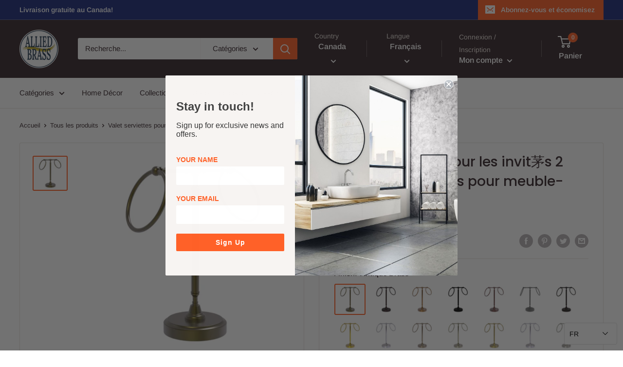

--- FILE ---
content_type: text/html; charset=utf-8
request_url: https://alliedbrass.ca/fr/products/rdm-3
body_size: 49851
content:
<!doctype html>

<html class="no-js" lang="fr">
  <head>
    <meta charset="utf-8">
    <meta name="viewport" content="width=device-width, initial-scale=1.0, height=device-height, minimum-scale=1.0, maximum-scale=5.0">
    <meta name="theme-color" content="#ff6128">	
    <meta name="facebook-domain-verification" content="mylqz4rmso7eexluxt825h9l1ejszf" />
    
    <meta name="google-site-verification" content="hUyfoZncr3-Ee-_nzDrsYJsUobskq1OtVR9X92WqseQ" />
    
    <!-- Global site tag (gtag.js) - Google Adwords-->
<script async src="https://www.googletagmanager.com/gtag/js?id=AW-439987536"></script>
<script>
  window.dataLayer = window.dataLayer || [];
  function gtag(){dataLayer.push(arguments);}
  gtag('js', new Date());
  gtag('config', 'AW-439987536');
</script><title>Valet serviettes pour les invit茅s 2 anneaux serviettes pour meuble-lav
</title><meta name="description" content="This elegant vanity top guest towel holder will add style and convenience to your bathroom décor. Guest towel holder has two rings to keep your towels within reach of the sink where they are needed. Guest towel stand is ideally sized for hand towels and washcloths. Heavy base will help prevent stand from tipping. Craft"><link rel="canonical" href="https://alliedbrass.ca/fr/products/rdm-3"><link rel="shortcut icon" href="//alliedbrass.ca/cdn/shop/files/favicon_Allied_Brass_new_logo_1_96x96.png?v=1646086493" type="image/png"><link rel="preload" as="style" href="//alliedbrass.ca/cdn/shop/t/4/assets/theme.css?v=79929862113421634571614682209">
    <link rel="preload" as="script" href="//alliedbrass.ca/cdn/shop/t/4/assets/theme.min.js?v=116761201341942993531642698014">
    <link rel="preconnect" href="https://cdn.shopify.com">
    <link rel="preconnect" href="https://fonts.shopifycdn.com">
    <link rel="dns-prefetch" href="https://productreviews.shopifycdn.com">
    <link rel="dns-prefetch" href="https://ajax.googleapis.com">
    <link rel="dns-prefetch" href="https://maps.googleapis.com">
    <link rel="dns-prefetch" href="https://maps.gstatic.com">

    <meta property="og:type" content="product">
  <meta property="og:title" content="Valet  serviettes pour les invit茅s  2 anneaux  serviettes pour meuble-lavabo"><meta property="og:image" content="http://alliedbrass.ca/cdn/shop/products/RDM3-PNI.jpg?v=1616512852">
    <meta property="og:image:secure_url" content="https://alliedbrass.ca/cdn/shop/products/RDM3-PNI.jpg?v=1616512852">
    <meta property="og:image:width" content="2500">
    <meta property="og:image:height" content="2500"><meta property="product:price:amount" content="388.96">
  <meta property="product:price:currency" content="CAD"><meta property="og:description" content="This elegant vanity top guest towel holder will add style and convenience to your bathroom décor. Guest towel holder has two rings to keep your towels within reach of the sink where they are needed. Guest towel stand is ideally sized for hand towels and washcloths. Heavy base will help prevent stand from tipping. Craft"><meta property="og:url" content="https://alliedbrass.ca/fr/products/rdm-3">
<meta property="og:site_name" content="Allied Brass Canada"><meta name="twitter:card" content="summary"><meta name="twitter:title" content="Valet  serviettes pour les invit茅s  2 anneaux  serviettes pour meuble-lavabo">
  <meta name="twitter:description" content="This elegant vanity top guest towel holder will add style and convenience to your bathroom décor.  Guest towel holder has two rings to keep your towels within reach of the sink where they are needed.  Guest towel stand is ideally sized for hand towels and washcloths.  Heavy base will help prevent stand from tipping.
Crafted of the Finest Solid Brass Materials
Heavy base will help prevent tipping
Available in a variety of lifetime designer finishes
Products are provided with a limited lifetime warranty
Assembled in the USA
Specification &amp;amp; DocumentationProduct dimensions, in. (LxHxW): 13x15x6.25Box dimensions, in. (LxHxW): 18x12x12Shipping weight, lbs: 6




 Installation Instruction
 Technical Specification













 


RDM3-Specification.PDF


 
 
 
 
 
 
">
  <meta name="twitter:image" content="https://alliedbrass.ca/cdn/shop/products/RDM3-PNI_600x600_crop_center.jpg?v=1616512852">
    <link rel="preload" href="//alliedbrass.ca/cdn/fonts/poppins/poppins_n5.ad5b4b72b59a00358afc706450c864c3c8323842.woff2" as="font" type="font/woff2" crossorigin>
<link rel="preload" href="//alliedbrass.ca/cdn/fonts/arimo/arimo_n4.a7efb558ca22d2002248bbe6f302a98edee38e35.woff2" as="font" type="font/woff2" crossorigin>

<style>
  @font-face {
  font-family: Poppins;
  font-weight: 500;
  font-style: normal;
  font-display: swap;
  src: url("//alliedbrass.ca/cdn/fonts/poppins/poppins_n5.ad5b4b72b59a00358afc706450c864c3c8323842.woff2") format("woff2"),
       url("//alliedbrass.ca/cdn/fonts/poppins/poppins_n5.33757fdf985af2d24b32fcd84c9a09224d4b2c39.woff") format("woff");
}

  @font-face {
  font-family: Arimo;
  font-weight: 400;
  font-style: normal;
  font-display: swap;
  src: url("//alliedbrass.ca/cdn/fonts/arimo/arimo_n4.a7efb558ca22d2002248bbe6f302a98edee38e35.woff2") format("woff2"),
       url("//alliedbrass.ca/cdn/fonts/arimo/arimo_n4.0da809f7d1d5ede2a73be7094ac00741efdb6387.woff") format("woff");
}

@font-face {
  font-family: Arimo;
  font-weight: 600;
  font-style: normal;
  font-display: swap;
  src: url("//alliedbrass.ca/cdn/fonts/arimo/arimo_n6.9c18b0befd86597f319b7d7f925727d04c262b32.woff2") format("woff2"),
       url("//alliedbrass.ca/cdn/fonts/arimo/arimo_n6.422bf6679b81a8bfb1b25d19299a53688390c2b9.woff") format("woff");
}

@font-face {
  font-family: Poppins;
  font-weight: 500;
  font-style: italic;
  font-display: swap;
  src: url("//alliedbrass.ca/cdn/fonts/poppins/poppins_i5.6acfce842c096080e34792078ef3cb7c3aad24d4.woff2") format("woff2"),
       url("//alliedbrass.ca/cdn/fonts/poppins/poppins_i5.a49113e4fe0ad7fd7716bd237f1602cbec299b3c.woff") format("woff");
}


  @font-face {
  font-family: Arimo;
  font-weight: 700;
  font-style: normal;
  font-display: swap;
  src: url("//alliedbrass.ca/cdn/fonts/arimo/arimo_n7.1d2d0638e6a1228d86beb0e10006e3280ccb2d04.woff2") format("woff2"),
       url("//alliedbrass.ca/cdn/fonts/arimo/arimo_n7.f4b9139e8eac4a17b38b8707044c20f54c3be479.woff") format("woff");
}

  @font-face {
  font-family: Arimo;
  font-weight: 400;
  font-style: italic;
  font-display: swap;
  src: url("//alliedbrass.ca/cdn/fonts/arimo/arimo_i4.438ddb21a1b98c7230698d70dc1a21df235701b2.woff2") format("woff2"),
       url("//alliedbrass.ca/cdn/fonts/arimo/arimo_i4.0e1908a0dc1ec32fabb5a03a0c9ee2083f82e3d7.woff") format("woff");
}

  @font-face {
  font-family: Arimo;
  font-weight: 700;
  font-style: italic;
  font-display: swap;
  src: url("//alliedbrass.ca/cdn/fonts/arimo/arimo_i7.b9f09537c29041ec8d51f8cdb7c9b8e4f1f82cb1.woff2") format("woff2"),
       url("//alliedbrass.ca/cdn/fonts/arimo/arimo_i7.ec659fc855f754fd0b1bd052e606bba1058f73da.woff") format("woff");
}


  :root {
    --default-text-font-size : 15px;
    --base-text-font-size    : 15px;
    --heading-font-family    : Poppins, sans-serif;
    --heading-font-weight    : 500;
    --heading-font-style     : normal;
    --text-font-family       : Arimo, sans-serif;
    --text-font-weight       : 400;
    --text-font-style        : normal;
    --text-font-bolder-weight: 600;
    --text-link-decoration   : underline;

    --text-color               : #3a2a2f;
    --text-color-rgb           : 58, 42, 47;
    --heading-color            : #3a2a2f;
    --border-color             : #e7e2de;
    --border-color-rgb         : 231, 226, 222;
    --form-border-color        : #dcd5cf;
    --accent-color             : #ff6128;
    --accent-color-rgb         : 255, 97, 40;
    --link-color               : #ff6128;
    --link-color-hover         : #da3a00;
    --background               : #ffffff;
    --secondary-background     : #ffffff;
    --secondary-background-rgb : 255, 255, 255;
    --accent-background        : rgba(255, 97, 40, 0.08);

    --input-background: #ffffff;

    --error-color       : #f71b1b;
    --error-background  : rgba(247, 27, 27, 0.07);
    --success-color     : #48b448;
    --success-background: rgba(72, 180, 72, 0.11);

    --primary-button-background      : #ff6128;
    --primary-button-background-rgb  : 255, 97, 40;
    --primary-button-text-color      : #ffffff;
    --secondary-button-background    : #3a2a2f;
    --secondary-button-background-rgb: 58, 42, 47;
    --secondary-button-text-color    : #ffffff;

    --header-background      : #3a2a2f;
    --header-text-color      : #ffffff;
    --header-light-text-color: #e9e2dd;
    --header-border-color    : rgba(233, 226, 221, 0.3);
    --header-accent-color    : #ff6128;

    --footer-background-color:    #f7f4f2;
    --footer-heading-text-color:  #3a2a2f;
    --footer-body-text-color:     #3a2a2f;
    --footer-accent-color:        #ff6128;
    --footer-accent-color-rgb:    255, 97, 40;
    --footer-border:              none;
    
    --flickity-arrow-color: #bcaea3;--product-on-sale-accent           : #ee0000;
    --product-on-sale-accent-rgb       : 238, 0, 0;
    --product-on-sale-color            : #ffffff;
    --product-in-stock-color           : #008a00;
    --product-low-stock-color          : #ee0000;
    --product-sold-out-color           : #d1d1d4;
    --product-custom-label-1-background: #ff6128;
    --product-custom-label-1-color     : #ffffff;
    --product-custom-label-2-background: #a95ebe;
    --product-custom-label-2-color     : #ffffff;
    --product-review-star-color        : #ffb647;

    --mobile-container-gutter : 20px;
    --desktop-container-gutter: 40px;
  }
</style>

<script>
  // IE11 does not have support for CSS variables, so we have to polyfill them
  if (!(((window || {}).CSS || {}).supports && window.CSS.supports('(--a: 0)'))) {
    const script = document.createElement('script');
    script.type = 'text/javascript';
    script.src = 'https://cdn.jsdelivr.net/npm/css-vars-ponyfill@2';
    script.onload = function() {
      cssVars({});
    };

    document.getElementsByTagName('head')[0].appendChild(script);
  }
</script>


    <script>window.performance && window.performance.mark && window.performance.mark('shopify.content_for_header.start');</script><meta id="shopify-digital-wallet" name="shopify-digital-wallet" content="/51857424571/digital_wallets/dialog">
<meta name="shopify-checkout-api-token" content="a5f51480da48569bad958c89a7558320">
<meta id="in-context-paypal-metadata" data-shop-id="51857424571" data-venmo-supported="true" data-environment="production" data-locale="fr_FR" data-paypal-v4="true" data-currency="CAD">
<link rel="alternate" hreflang="x-default" href="https://alliedbrass.ca/products/rdm-3">
<link rel="alternate" hreflang="en-CA" href="https://alliedbrass.ca/products/rdm-3">
<link rel="alternate" hreflang="fr-CA" href="https://alliedbrass.ca/fr/products/rdm-3">
<link rel="alternate" type="application/json+oembed" href="https://alliedbrass.ca/fr/products/rdm-3.oembed">
<script async="async" src="/checkouts/internal/preloads.js?locale=fr-CA"></script>
<script id="shopify-features" type="application/json">{"accessToken":"a5f51480da48569bad958c89a7558320","betas":["rich-media-storefront-analytics"],"domain":"alliedbrass.ca","predictiveSearch":true,"shopId":51857424571,"locale":"fr"}</script>
<script>var Shopify = Shopify || {};
Shopify.shop = "alliedbrass-ca.myshopify.com";
Shopify.locale = "fr";
Shopify.currency = {"active":"CAD","rate":"1.0"};
Shopify.country = "CA";
Shopify.theme = {"name":"Warehouse","id":116447641787,"schema_name":"Warehouse","schema_version":"1.15.1","theme_store_id":871,"role":"main"};
Shopify.theme.handle = "null";
Shopify.theme.style = {"id":null,"handle":null};
Shopify.cdnHost = "alliedbrass.ca/cdn";
Shopify.routes = Shopify.routes || {};
Shopify.routes.root = "/fr/";</script>
<script type="module">!function(o){(o.Shopify=o.Shopify||{}).modules=!0}(window);</script>
<script>!function(o){function n(){var o=[];function n(){o.push(Array.prototype.slice.apply(arguments))}return n.q=o,n}var t=o.Shopify=o.Shopify||{};t.loadFeatures=n(),t.autoloadFeatures=n()}(window);</script>
<script id="shop-js-analytics" type="application/json">{"pageType":"product"}</script>
<script defer="defer" async type="module" src="//alliedbrass.ca/cdn/shopifycloud/shop-js/modules/v2/client.init-shop-cart-sync_rmw7xfpI.fr.esm.js"></script>
<script defer="defer" async type="module" src="//alliedbrass.ca/cdn/shopifycloud/shop-js/modules/v2/chunk.common_BJYQnvkC.esm.js"></script>
<script type="module">
  await import("//alliedbrass.ca/cdn/shopifycloud/shop-js/modules/v2/client.init-shop-cart-sync_rmw7xfpI.fr.esm.js");
await import("//alliedbrass.ca/cdn/shopifycloud/shop-js/modules/v2/chunk.common_BJYQnvkC.esm.js");

  window.Shopify.SignInWithShop?.initShopCartSync?.({"fedCMEnabled":true,"windoidEnabled":true});

</script>
<script>(function() {
  var isLoaded = false;
  function asyncLoad() {
    if (isLoaded) return;
    isLoaded = true;
    var urls = ["https:\/\/static.klaviyo.com\/onsite\/js\/RB9ccJ\/klaviyo.js?company_id=RB9ccJ\u0026shop=alliedbrass-ca.myshopify.com"];
    for (var i = 0; i < urls.length; i++) {
      var s = document.createElement('script');
      s.type = 'text/javascript';
      s.async = true;
      s.src = urls[i];
      var x = document.getElementsByTagName('script')[0];
      x.parentNode.insertBefore(s, x);
    }
  };
  if(window.attachEvent) {
    window.attachEvent('onload', asyncLoad);
  } else {
    window.addEventListener('load', asyncLoad, false);
  }
})();</script>
<script id="__st">var __st={"a":51857424571,"offset":-18000,"reqid":"a05d27b9-6311-47cb-b46f-f13acc3e0d2e-1768587517","pageurl":"alliedbrass.ca\/fr\/products\/rdm-3","u":"a6a576b87771","p":"product","rtyp":"product","rid":6120100724923};</script>
<script>window.ShopifyPaypalV4VisibilityTracking = true;</script>
<script id="captcha-bootstrap">!function(){'use strict';const t='contact',e='account',n='new_comment',o=[[t,t],['blogs',n],['comments',n],[t,'customer']],c=[[e,'customer_login'],[e,'guest_login'],[e,'recover_customer_password'],[e,'create_customer']],r=t=>t.map((([t,e])=>`form[action*='/${t}']:not([data-nocaptcha='true']) input[name='form_type'][value='${e}']`)).join(','),a=t=>()=>t?[...document.querySelectorAll(t)].map((t=>t.form)):[];function s(){const t=[...o],e=r(t);return a(e)}const i='password',u='form_key',d=['recaptcha-v3-token','g-recaptcha-response','h-captcha-response',i],f=()=>{try{return window.sessionStorage}catch{return}},m='__shopify_v',_=t=>t.elements[u];function p(t,e,n=!1){try{const o=window.sessionStorage,c=JSON.parse(o.getItem(e)),{data:r}=function(t){const{data:e,action:n}=t;return t[m]||n?{data:e,action:n}:{data:t,action:n}}(c);for(const[e,n]of Object.entries(r))t.elements[e]&&(t.elements[e].value=n);n&&o.removeItem(e)}catch(o){console.error('form repopulation failed',{error:o})}}const l='form_type',E='cptcha';function T(t){t.dataset[E]=!0}const w=window,h=w.document,L='Shopify',v='ce_forms',y='captcha';let A=!1;((t,e)=>{const n=(g='f06e6c50-85a8-45c8-87d0-21a2b65856fe',I='https://cdn.shopify.com/shopifycloud/storefront-forms-hcaptcha/ce_storefront_forms_captcha_hcaptcha.v1.5.2.iife.js',D={infoText:'Protégé par hCaptcha',privacyText:'Confidentialité',termsText:'Conditions'},(t,e,n)=>{const o=w[L][v],c=o.bindForm;if(c)return c(t,g,e,D).then(n);var r;o.q.push([[t,g,e,D],n]),r=I,A||(h.body.append(Object.assign(h.createElement('script'),{id:'captcha-provider',async:!0,src:r})),A=!0)});var g,I,D;w[L]=w[L]||{},w[L][v]=w[L][v]||{},w[L][v].q=[],w[L][y]=w[L][y]||{},w[L][y].protect=function(t,e){n(t,void 0,e),T(t)},Object.freeze(w[L][y]),function(t,e,n,w,h,L){const[v,y,A,g]=function(t,e,n){const i=e?o:[],u=t?c:[],d=[...i,...u],f=r(d),m=r(i),_=r(d.filter((([t,e])=>n.includes(e))));return[a(f),a(m),a(_),s()]}(w,h,L),I=t=>{const e=t.target;return e instanceof HTMLFormElement?e:e&&e.form},D=t=>v().includes(t);t.addEventListener('submit',(t=>{const e=I(t);if(!e)return;const n=D(e)&&!e.dataset.hcaptchaBound&&!e.dataset.recaptchaBound,o=_(e),c=g().includes(e)&&(!o||!o.value);(n||c)&&t.preventDefault(),c&&!n&&(function(t){try{if(!f())return;!function(t){const e=f();if(!e)return;const n=_(t);if(!n)return;const o=n.value;o&&e.removeItem(o)}(t);const e=Array.from(Array(32),(()=>Math.random().toString(36)[2])).join('');!function(t,e){_(t)||t.append(Object.assign(document.createElement('input'),{type:'hidden',name:u})),t.elements[u].value=e}(t,e),function(t,e){const n=f();if(!n)return;const o=[...t.querySelectorAll(`input[type='${i}']`)].map((({name:t})=>t)),c=[...d,...o],r={};for(const[a,s]of new FormData(t).entries())c.includes(a)||(r[a]=s);n.setItem(e,JSON.stringify({[m]:1,action:t.action,data:r}))}(t,e)}catch(e){console.error('failed to persist form',e)}}(e),e.submit())}));const S=(t,e)=>{t&&!t.dataset[E]&&(n(t,e.some((e=>e===t))),T(t))};for(const o of['focusin','change'])t.addEventListener(o,(t=>{const e=I(t);D(e)&&S(e,y())}));const B=e.get('form_key'),M=e.get(l),P=B&&M;t.addEventListener('DOMContentLoaded',(()=>{const t=y();if(P)for(const e of t)e.elements[l].value===M&&p(e,B);[...new Set([...A(),...v().filter((t=>'true'===t.dataset.shopifyCaptcha))])].forEach((e=>S(e,t)))}))}(h,new URLSearchParams(w.location.search),n,t,e,['guest_login'])})(!0,!0)}();</script>
<script integrity="sha256-4kQ18oKyAcykRKYeNunJcIwy7WH5gtpwJnB7kiuLZ1E=" data-source-attribution="shopify.loadfeatures" defer="defer" src="//alliedbrass.ca/cdn/shopifycloud/storefront/assets/storefront/load_feature-a0a9edcb.js" crossorigin="anonymous"></script>
<script data-source-attribution="shopify.dynamic_checkout.dynamic.init">var Shopify=Shopify||{};Shopify.PaymentButton=Shopify.PaymentButton||{isStorefrontPortableWallets:!0,init:function(){window.Shopify.PaymentButton.init=function(){};var t=document.createElement("script");t.src="https://alliedbrass.ca/cdn/shopifycloud/portable-wallets/latest/portable-wallets.fr.js",t.type="module",document.head.appendChild(t)}};
</script>
<script data-source-attribution="shopify.dynamic_checkout.buyer_consent">
  function portableWalletsHideBuyerConsent(e){var t=document.getElementById("shopify-buyer-consent"),n=document.getElementById("shopify-subscription-policy-button");t&&n&&(t.classList.add("hidden"),t.setAttribute("aria-hidden","true"),n.removeEventListener("click",e))}function portableWalletsShowBuyerConsent(e){var t=document.getElementById("shopify-buyer-consent"),n=document.getElementById("shopify-subscription-policy-button");t&&n&&(t.classList.remove("hidden"),t.removeAttribute("aria-hidden"),n.addEventListener("click",e))}window.Shopify?.PaymentButton&&(window.Shopify.PaymentButton.hideBuyerConsent=portableWalletsHideBuyerConsent,window.Shopify.PaymentButton.showBuyerConsent=portableWalletsShowBuyerConsent);
</script>
<script>
  function portableWalletsCleanup(e){e&&e.src&&console.error("Failed to load portable wallets script "+e.src);var t=document.querySelectorAll("shopify-accelerated-checkout .shopify-payment-button__skeleton, shopify-accelerated-checkout-cart .wallet-cart-button__skeleton"),e=document.getElementById("shopify-buyer-consent");for(let e=0;e<t.length;e++)t[e].remove();e&&e.remove()}function portableWalletsNotLoadedAsModule(e){e instanceof ErrorEvent&&"string"==typeof e.message&&e.message.includes("import.meta")&&"string"==typeof e.filename&&e.filename.includes("portable-wallets")&&(window.removeEventListener("error",portableWalletsNotLoadedAsModule),window.Shopify.PaymentButton.failedToLoad=e,"loading"===document.readyState?document.addEventListener("DOMContentLoaded",window.Shopify.PaymentButton.init):window.Shopify.PaymentButton.init())}window.addEventListener("error",portableWalletsNotLoadedAsModule);
</script>

<script type="module" src="https://alliedbrass.ca/cdn/shopifycloud/portable-wallets/latest/portable-wallets.fr.js" onError="portableWalletsCleanup(this)" crossorigin="anonymous"></script>
<script nomodule>
  document.addEventListener("DOMContentLoaded", portableWalletsCleanup);
</script>

<link id="shopify-accelerated-checkout-styles" rel="stylesheet" media="screen" href="https://alliedbrass.ca/cdn/shopifycloud/portable-wallets/latest/accelerated-checkout-backwards-compat.css" crossorigin="anonymous">
<style id="shopify-accelerated-checkout-cart">
        #shopify-buyer-consent {
  margin-top: 1em;
  display: inline-block;
  width: 100%;
}

#shopify-buyer-consent.hidden {
  display: none;
}

#shopify-subscription-policy-button {
  background: none;
  border: none;
  padding: 0;
  text-decoration: underline;
  font-size: inherit;
  cursor: pointer;
}

#shopify-subscription-policy-button::before {
  box-shadow: none;
}

      </style>

<script>window.performance && window.performance.mark && window.performance.mark('shopify.content_for_header.end');</script>

    <link rel="stylesheet" href="//alliedbrass.ca/cdn/shop/t/4/assets/theme.css?v=79929862113421634571614682209">
    <link rel="stylesheet" href="//alliedbrass.ca/cdn/shop/t/4/assets/custom.css?v=141855954989940645391617815917">

    
  <script type="application/ld+json">
  {
    "@context": "http://schema.org",
    "@type": "Product",
    "offers": [{
          "@type": "Offer",
          "name": "Antique Brass",
          "availability":"https://schema.org/InStock",
          "price": 388.96,
          "priceCurrency": "CAD",
          "priceValidUntil": "2026-01-26","sku": "RDM-3-ABR","url": "/fr/products/rdm-3?variant=37717941420219"
        },
{
          "@type": "Offer",
          "name": "Antique Bronze",
          "availability":"https://schema.org/InStock",
          "price": 388.96,
          "priceCurrency": "CAD",
          "priceValidUntil": "2026-01-26","sku": "RDM-3-ABZ","url": "/fr/products/rdm-3?variant=37717941452987"
        },
{
          "@type": "Offer",
          "name": "Brushed Bronze",
          "availability":"https://schema.org/InStock",
          "price": 388.96,
          "priceCurrency": "CAD",
          "priceValidUntil": "2026-01-26","sku": "RDM-3-BBR","url": "/fr/products/rdm-3?variant=37717941485755"
        },
{
          "@type": "Offer",
          "name": "Matte Black",
          "availability":"https://schema.org/InStock",
          "price": 388.96,
          "priceCurrency": "CAD",
          "priceValidUntil": "2026-01-26","sku": "RDM-3-BKM","url": "/fr/products/rdm-3?variant=37717941518523"
        },
{
          "@type": "Offer",
          "name": "Antique Copper",
          "availability":"https://schema.org/InStock",
          "price": 388.96,
          "priceCurrency": "CAD",
          "priceValidUntil": "2026-01-26","sku": "RDM-3-CA","url": "/fr/products/rdm-3?variant=37717941551291"
        },
{
          "@type": "Offer",
          "name": "Matte Gray",
          "availability":"https://schema.org/InStock",
          "price": 388.96,
          "priceCurrency": "CAD",
          "priceValidUntil": "2026-01-26","sku": "RDM-3-GYM","url": "/fr/products/rdm-3?variant=37717941584059"
        },
{
          "@type": "Offer",
          "name": "Oil Rubbed Bronze",
          "availability":"https://schema.org/InStock",
          "price": 388.96,
          "priceCurrency": "CAD",
          "priceValidUntil": "2026-01-26","sku": "RDM-3-ORB","url": "/fr/products/rdm-3?variant=37717941616827"
        },
{
          "@type": "Offer",
          "name": "Polished Brass",
          "availability":"https://schema.org/InStock",
          "price": 388.96,
          "priceCurrency": "CAD",
          "priceValidUntil": "2026-01-26","sku": "RDM-3-PB","url": "/fr/products/rdm-3?variant=37717941649595"
        },
{
          "@type": "Offer",
          "name": "Polished Chrome",
          "availability":"https://schema.org/InStock",
          "price": 388.96,
          "priceCurrency": "CAD",
          "priceValidUntil": "2026-01-26","sku": "RDM-3-PC","url": "/fr/products/rdm-3?variant=37717941682363"
        },
{
          "@type": "Offer",
          "name": "Antique Pewter",
          "availability":"https://schema.org/InStock",
          "price": 388.96,
          "priceCurrency": "CAD",
          "priceValidUntil": "2026-01-26","sku": "RDM-3-PEW","url": "/fr/products/rdm-3?variant=37717941715131"
        },
{
          "@type": "Offer",
          "name": "Polished Nickel",
          "availability":"https://schema.org/InStock",
          "price": 388.96,
          "priceCurrency": "CAD",
          "priceValidUntil": "2026-01-26","sku": "RDM-3-PNI","url": "/fr/products/rdm-3?variant=37717941747899"
        },
{
          "@type": "Offer",
          "name": "Satin Brass",
          "availability":"https://schema.org/InStock",
          "price": 388.96,
          "priceCurrency": "CAD",
          "priceValidUntil": "2026-01-26","sku": "RDM-3-SBR","url": "/fr/products/rdm-3?variant=37717941780667"
        },
{
          "@type": "Offer",
          "name": "Satin Chrome",
          "availability":"https://schema.org/InStock",
          "price": 388.96,
          "priceCurrency": "CAD",
          "priceValidUntil": "2026-01-26","sku": "RDM-3-SCH","url": "/fr/products/rdm-3?variant=37717941813435"
        },
{
          "@type": "Offer",
          "name": "Satin Nickel",
          "availability":"https://schema.org/InStock",
          "price": 388.96,
          "priceCurrency": "CAD",
          "priceValidUntil": "2026-01-26","sku": "RDM-3-SN","url": "/fr/products/rdm-3?variant=37717941846203"
        },
{
          "@type": "Offer",
          "name": "Unlacquered Brass",
          "availability":"https://schema.org/InStock",
          "price": 388.96,
          "priceCurrency": "CAD",
          "priceValidUntil": "2026-01-26","sku": "RDM-3-UNL","url": "/fr/products/rdm-3?variant=37717941878971"
        },
{
          "@type": "Offer",
          "name": "Venetian Bronze",
          "availability":"https://schema.org/InStock",
          "price": 388.96,
          "priceCurrency": "CAD",
          "priceValidUntil": "2026-01-26","sku": "RDM-3-VB","url": "/fr/products/rdm-3?variant=37717941911739"
        },
{
          "@type": "Offer",
          "name": "Matte White",
          "availability":"https://schema.org/InStock",
          "price": 388.96,
          "priceCurrency": "CAD",
          "priceValidUntil": "2026-01-26","sku": "RDM-3-WHM","url": "/fr/products/rdm-3?variant=37717941944507"
        }
],
      "gtin12": "013895413039",
      "productId": "013895413039",
    "brand": {
      "name": "Allied Brass"
    },
    "name": "Valet  serviettes pour les invit茅s  2 anneaux  serviettes pour meuble-lavabo",
    "description": "This elegant vanity top guest towel holder will add style and convenience to your bathroom décor.  Guest towel holder has two rings to keep your towels within reach of the sink where they are needed.  Guest towel stand is ideally sized for hand towels and washcloths.  Heavy base will help prevent stand from tipping.\r\nCrafted of the Finest Solid Brass Materials\r\nHeavy base will help prevent tipping\r\nAvailable in a variety of lifetime designer finishes\r\nProducts are provided with a limited lifetime warranty\r\nAssembled in the USA\r\nSpecification \u0026amp; DocumentationProduct dimensions, in. (LxHxW): 13x15x6.25Box dimensions, in. (LxHxW): 18x12x12Shipping weight, lbs: 6\r\n\r\n\r\n\r\n\r\n Installation Instruction\r\n Technical Specification\r\n\r\n\r\n\r\n\r\n\r\n\r\n\r\n\r\n\r\n\r\n\r\n\r\n\r\n \r\n\r\n\r\nRDM3-Specification.PDF\r\n\r\n\r\n \r\n \r\n \r\n \r\n \r\n \r\n",
    "category": "Guest Towel Holders",
    "url": "/fr/products/rdm-3",
    "sku": "RDM-3-ABR",
    "image": {
      "@type": "ImageObject",
      "url": "https://alliedbrass.ca/cdn/shop/products/RDM3-PNI_1024x.jpg?v=1616512852",
      "image": "https://alliedbrass.ca/cdn/shop/products/RDM3-PNI_1024x.jpg?v=1616512852",
      "name": "#finish_Polished Nickel",
      "width": "1024",
      "height": "1024"
    }
  }
  </script>



  <script type="application/ld+json">
  {
    "@context": "http://schema.org",
    "@type": "BreadcrumbList",
  "itemListElement": [{
      "@type": "ListItem",
      "position": 1,
      "name": "Accueil",
      "item": "https://alliedbrass.ca"
    },{
          "@type": "ListItem",
          "position": 2,
          "name": "Valet  serviettes pour les invit茅s  2 anneaux  serviettes pour meuble-lavabo",
          "item": "https://alliedbrass.ca/fr/products/rdm-3"
        }]
  }
  </script>

    


    <script>
      // This allows to expose several variables to the global scope, to be used in scripts
      window.theme = {
        pageType: "product",
        cartCount: 0,
        moneyFormat: "${{amount}}",
        moneyWithCurrencyFormat: "${{amount}} CAD",
        showDiscount: true,
        discountMode: "percentage",
        searchMode: "product,article,page",
        cartType: "drawer"
      };

      window.routes = {
        rootUrl: "\/fr",
        rootUrlWithoutSlash: "\/fr",
        cartUrl: "\/fr\/cart",
        cartAddUrl: "\/fr\/cart\/add",
        cartChangeUrl: "\/fr\/cart\/change",
        searchUrl: "\/fr\/search",
        productRecommendationsUrl: "\/fr\/recommendations\/products"
      };

      window.languages = {
        productRegularPrice: "Prix normal",
        productSalePrice: "Prix réduit",
        collectionOnSaleLabel: "Economisez {{savings}}",
        productFormUnavailable: "Indisponible",
        productFormAddToCart: "Ajouter au panier",
        productFormSoldOut: "Rupture de stock",
        productAdded: "Le produit a été ajouté au panier",
        productAddedShort: "Ajouté !",
        shippingEstimatorNoResults: "Nous ne livrons pas à votre adresse.",
        shippingEstimatorOneResult: "Il y a une option de livraison disponible :",
        shippingEstimatorMultipleResults: "Il y a {{count}} options de livraison disponibles :",
        shippingEstimatorErrors: "Une erreur s\u0026#39;est produite :"
      };

      window.lazySizesConfig = {
        loadHidden: false,
        hFac: 0.8,
        expFactor: 3,
        customMedia: {
          '--phone': '(max-width: 640px)',
          '--tablet': '(min-width: 641px) and (max-width: 1023px)',
          '--lap': '(min-width: 1024px)'
        }
      };

      document.documentElement.className = document.documentElement.className.replace('no-js', 'js');
    </script><script src="//alliedbrass.ca/cdn/shop/t/4/assets/theme.min.js?v=116761201341942993531642698014" defer></script>
    <script src="//alliedbrass.ca/cdn/shop/t/4/assets/custom.js?v=90373254691674712701606747837" defer></script><script>
        (function () {
          window.onpageshow = function() {
            // We force re-freshing the cart content onpageshow, as most browsers will serve a cache copy when hitting the
            // back button, which cause staled data
            document.documentElement.dispatchEvent(new CustomEvent('cart:refresh', {
              bubbles: true,
              detail: {scrollToTop: false}
            }));
          };
        })();
      </script><link rel="stylesheet" href="https://transcy.fireapps.io/store/assets/css/main.css?v=2.2_1607769255"> 
 <script>let transcy_apiURI = "https://transcy-api.fireapps.io/api";let transcy_productId = "6120100724923";</script>
                     
 <script src="https://transcy.fireapps.io/store/assets/js/main.js?v=2.2_1607769255" defer="defer"></script> 
 <style type='text/css'>
  .baCountry{width:30px;height:20px;display:inline-block;vertical-align:middle;margin-right:6px;background-size:30px!important;border-radius:4px;background-repeat:no-repeat}
  .baCountry-traditional .baCountry{background-image:url(https://cdn.shopify.com/s/files/1/0194/1736/6592/t/1/assets/ba-flags.png?=14261939516959647149);height:19px!important}
  .baCountry-modern .baCountry{background-image:url(https://cdn.shopify.com/s/files/1/0194/1736/6592/t/1/assets/ba-flags.png?=14261939516959647149)}
  .baCountry-NO-FLAG{background-position:0 0}.baCountry-AD{background-position:0 -20px}.baCountry-AED{background-position:0 -40px}.baCountry-AFN{background-position:0 -60px}.baCountry-AG{background-position:0 -80px}.baCountry-AI{background-position:0 -100px}.baCountry-ALL{background-position:0 -120px}.baCountry-AMD{background-position:0 -140px}.baCountry-AOA{background-position:0 -160px}.baCountry-ARS{background-position:0 -180px}.baCountry-AS{background-position:0 -200px}.baCountry-AT{background-position:0 -220px}.baCountry-AUD{background-position:0 -240px}.baCountry-AWG{background-position:0 -260px}.baCountry-AZN{background-position:0 -280px}.baCountry-BAM{background-position:0 -300px}.baCountry-BBD{background-position:0 -320px}.baCountry-BDT{background-position:0 -340px}.baCountry-BE{background-position:0 -360px}.baCountry-BF{background-position:0 -380px}.baCountry-BGN{background-position:0 -400px}.baCountry-BHD{background-position:0 -420px}.baCountry-BIF{background-position:0 -440px}.baCountry-BJ{background-position:0 -460px}.baCountry-BMD{background-position:0 -480px}.baCountry-BND{background-position:0 -500px}.baCountry-BOB{background-position:0 -520px}.baCountry-BRL{background-position:0 -540px}.baCountry-BSD{background-position:0 -560px}.baCountry-BTN{background-position:0 -580px}.baCountry-BWP{background-position:0 -600px}.baCountry-BYN{background-position:0 -620px}.baCountry-BZD{background-position:0 -640px}.baCountry-CAD{background-position:0 -660px}.baCountry-CC{background-position:0 -680px}.baCountry-CDF{background-position:0 -700px}.baCountry-CG{background-position:0 -720px}.baCountry-CHF{background-position:0 -740px}.baCountry-CI{background-position:0 -760px}.baCountry-CK{background-position:0 -780px}.baCountry-CLP{background-position:0 -800px}.baCountry-CM{background-position:0 -820px}.baCountry-CNY{background-position:0 -840px}.baCountry-COP{background-position:0 -860px}.baCountry-CRC{background-position:0 -880px}.baCountry-CU{background-position:0 -900px}.baCountry-CX{background-position:0 -920px}.baCountry-CY{background-position:0 -940px}.baCountry-CZK{background-position:0 -960px}.baCountry-DE{background-position:0 -980px}.baCountry-DJF{background-position:0 -1000px}.baCountry-DKK{background-position:0 -1020px}.baCountry-DM{background-position:0 -1040px}.baCountry-DOP{background-position:0 -1060px}.baCountry-DZD{background-position:0 -1080px}.baCountry-EC{background-position:0 -1100px}.baCountry-EE{background-position:0 -1120px}.baCountry-EGP{background-position:0 -1140px}.baCountry-ER{background-position:0 -1160px}.baCountry-ES{background-position:0 -1180px}.baCountry-ETB{background-position:0 -1200px}.baCountry-EUR{background-position:0 -1220px}.baCountry-FI{background-position:0 -1240px}.baCountry-FJD{background-position:0 -1260px}.baCountry-FKP{background-position:0 -1280px}.baCountry-FO{background-position:0 -1300px}.baCountry-FR{background-position:0 -1320px}.baCountry-GA{background-position:0 -1340px}.baCountry-GBP{background-position:0 -1360px}.baCountry-GD{background-position:0 -1380px}.baCountry-GEL{background-position:0 -1400px}.baCountry-GHS{background-position:0 -1420px}.baCountry-GIP{background-position:0 -1440px}.baCountry-GL{background-position:0 -1460px}.baCountry-GMD{background-position:0 -1480px}.baCountry-GNF{background-position:0 -1500px}.baCountry-GQ{background-position:0 -1520px}.baCountry-GR{background-position:0 -1540px}.baCountry-GTQ{background-position:0 -1560px}.baCountry-GU{background-position:0 -1580px}.baCountry-GW{background-position:0 -1600px}.baCountry-HKD{background-position:0 -1620px}.baCountry-HNL{background-position:0 -1640px}.baCountry-HRK{background-position:0 -1660px}.baCountry-HTG{background-position:0 -1680px}.baCountry-HUF{background-position:0 -1700px}.baCountry-IDR{background-position:0 -1720px}.baCountry-IE{background-position:0 -1740px}.baCountry-ILS{background-position:0 -1760px}.baCountry-INR{background-position:0 -1780px}.baCountry-IO{background-position:0 -1800px}.baCountry-IQD{background-position:0 -1820px}.baCountry-IRR{background-position:0 -1840px}.baCountry-ISK{background-position:0 -1860px}.baCountry-IT{background-position:0 -1880px}.baCountry-JMD{background-position:0 -1900px}.baCountry-JOD{background-position:0 -1920px}.baCountry-JPY{background-position:0 -1940px}.baCountry-KES{background-position:0 -1960px}.baCountry-KGS{background-position:0 -1980px}.baCountry-KHR{background-position:0 -2000px}.baCountry-KI{background-position:0 -2020px}.baCountry-KMF{background-position:0 -2040px}.baCountry-KN{background-position:0 -2060px}.baCountry-KP{background-position:0 -2080px}.baCountry-KRW{background-position:0 -2100px}.baCountry-KWD{background-position:0 -2120px}.baCountry-KYD{background-position:0 -2140px}.baCountry-KZT{background-position:0 -2160px}.baCountry-LBP{background-position:0 -2180px}.baCountry-LI{background-position:0 -2200px}.baCountry-LKR{background-position:0 -2220px}.baCountry-LRD{background-position:0 -2240px}.baCountry-LSL{background-position:0 -2260px}.baCountry-LT{background-position:0 -2280px}.baCountry-LU{background-position:0 -2300px}.baCountry-LV{background-position:0 -2320px}.baCountry-LYD{background-position:0 -2340px}.baCountry-MAD{background-position:0 -2360px}.baCountry-MC{background-position:0 -2380px}.baCountry-MDL{background-position:0 -2400px}.baCountry-ME{background-position:0 -2420px}.baCountry-MGA{background-position:0 -2440px}.baCountry-MKD{background-position:0 -2460px}.baCountry-ML{background-position:0 -2480px}.baCountry-MMK{background-position:0 -2500px}.baCountry-MN{background-position:0 -2520px}.baCountry-MOP{background-position:0 -2540px}.baCountry-MQ{background-position:0 -2560px}.baCountry-MR{background-position:0 -2580px}.baCountry-MS{background-position:0 -2600px}.baCountry-MT{background-position:0 -2620px}.baCountry-MUR{background-position:0 -2640px}.baCountry-MVR{background-position:0 -2660px}.baCountry-MWK{background-position:0 -2680px}.baCountry-MXN{background-position:0 -2700px}.baCountry-MYR{background-position:0 -2720px}.baCountry-MZN{background-position:0 -2740px}.baCountry-NAD{background-position:0 -2760px}.baCountry-NE{background-position:0 -2780px}.baCountry-NF{background-position:0 -2800px}.baCountry-NG{background-position:0 -2820px}.baCountry-NIO{background-position:0 -2840px}.baCountry-NL{background-position:0 -2860px}.baCountry-NOK{background-position:0 -2880px}.baCountry-NPR{background-position:0 -2900px}.baCountry-NR{background-position:0 -2920px}.baCountry-NU{background-position:0 -2940px}.baCountry-NZD{background-position:0 -2960px}.baCountry-OMR{background-position:0 -2980px}.baCountry-PAB{background-position:0 -3000px}.baCountry-PEN{background-position:0 -3020px}.baCountry-PGK{background-position:0 -3040px}.baCountry-PHP{background-position:0 -3060px}.baCountry-PKR{background-position:0 -3080px}.baCountry-PLN{background-position:0 -3100px}.baCountry-PR{background-position:0 -3120px}.baCountry-PS{background-position:0 -3140px}.baCountry-PT{background-position:0 -3160px}.baCountry-PW{background-position:0 -3180px}.baCountry-QAR{background-position:0 -3200px}.baCountry-RON{background-position:0 -3220px}.baCountry-RSD{background-position:0 -3240px}.baCountry-RUB{background-position:0 -3260px}.baCountry-RWF{background-position:0 -3280px}.baCountry-SAR{background-position:0 -3300px}.baCountry-SBD{background-position:0 -3320px}.baCountry-SCR{background-position:0 -3340px}.baCountry-SDG{background-position:0 -3360px}.baCountry-SEK{background-position:0 -3380px}.baCountry-SGD{background-position:0 -3400px}.baCountry-SI{background-position:0 -3420px}.baCountry-SK{background-position:0 -3440px}.baCountry-SLL{background-position:0 -3460px}.baCountry-SM{background-position:0 -3480px}.baCountry-SN{background-position:0 -3500px}.baCountry-SO{background-position:0 -3520px}.baCountry-SRD{background-position:0 -3540px}.baCountry-SSP{background-position:0 -3560px}.baCountry-STD{background-position:0 -3580px}.baCountry-SV{background-position:0 -3600px}.baCountry-SYP{background-position:0 -3620px}.baCountry-SZL{background-position:0 -3640px}.baCountry-TC{background-position:0 -3660px}.baCountry-TD{background-position:0 -3680px}.baCountry-TG{background-position:0 -3700px}.baCountry-THB{background-position:0 -3720px}.baCountry-TJS{background-position:0 -3740px}.baCountry-TK{background-position:0 -3760px}.baCountry-TMT{background-position:0 -3780px}.baCountry-TND{background-position:0 -3800px}.baCountry-TOP{background-position:0 -3820px}.baCountry-TRY{background-position:0 -3840px}.baCountry-TTD{background-position:0 -3860px}.baCountry-TWD{background-position:0 -3880px}.baCountry-TZS{background-position:0 -3900px}.baCountry-UAH{background-position:0 -3920px}.baCountry-UGX{background-position:0 -3940px}.baCountry-USD{background-position:0 -3960px}.baCountry-UYU{background-position:0 -3980px}.baCountry-UZS{background-position:0 -4000px}.baCountry-VEF{background-position:0 -4020px}.baCountry-VG{background-position:0 -4040px}.baCountry-VI{background-position:0 -4060px}.baCountry-VND{background-position:0 -4080px}.baCountry-VUV{background-position:0 -4100px}.baCountry-WST{background-position:0 -4120px}.baCountry-XAF{background-position:0 -4140px}.baCountry-XPF{background-position:0 -4160px}.baCountry-YER{background-position:0 -4180px}.baCountry-ZAR{background-position:0 -4200px}.baCountry-ZM{background-position:0 -4220px}.baCountry-ZW{background-position:0 -4240px}
  .bacurr-checkoutNotice{margin: 3px 10px 0 10px;left: 0;right: 0;text-align: center;}
  @media (min-width:750px) {.bacurr-checkoutNotice{position: absolute;}}
</style>

<script>
    window.baCurr = window.baCurr || {};
    window.baCurr.config = {}; window.baCurr.rePeat = function () {};
    Object.assign(window.baCurr.config, {
      "enabled":false,
      "manual_placement":"",
      "night_time":false,
      "round_by_default":false,
      "display_position":"bottom_right",
      "display_position_type":"floating",
      "custom_code":{"css":""},
      "flag_type":"countryandmoney",
      "flag_design":"modern",
      "round_style":"none",
      "round_dec":"0.99",
      "chosen_cur":[{"CAD":"Canadian Dollar (CAD)"},{"USD":"US Dollar (USD)"}],
      "desktop_visible":true,
      "mob_visible":false,
      "money_mouse_show":false,
      "textColor":"#ffffff",
      "flag_theme":"default",
      "selector_hover_hex":"#ff8153",
      "lightning":true,
      "mob_manual_placement":"",
      "mob_placement":"top_right",
      "mob_placement_type":"floating",
      "moneyWithCurrencyFormat":false,
      "ui_style":"default",
      "user_curr":"",
      "auto_loc":true,
      "auto_pref":false,
      "selector_bg_hex":"#ff6128",
      "selector_border_type":"noBorder",
      "cart_alert_bg_hex":"#ffffff",
      "cart_alert_note":"All orders are processed in USD, using the latest exchange rates.",
      "cart_alert_state":true,
      "cart_alert_font_hex":"#1e1e1e"
    },{
      money_format: "${{amount}}",
      money_with_currency_format: "${{amount}} CAD",
      user_curr: "CAD"
    });
    window.baCurr.config.multi_curr = [];
    
    window.baCurr.config.final_currency = "CAD" || '';
    window.baCurr.config.multi_curr = "CAD".split(',') || '';

    (function(window, document) {"use strict";
      function onload(){
        function insertPopupMessageJs(){
          var head = document.getElementsByTagName('head')[0];
          var script = document.createElement('script');
          script.src = ('https:' == document.location.protocol ? 'https://' : 'http://') + 'boosterapps.com/apps/currency/preview_curr.js';
          script.type = 'text/javascript';
          head.appendChild(script);
        }

        if(document.location.search.indexOf("preview_cur=1") > -1){
          setTimeout(function(){
            window.currency_preview_result = document.getElementById("baCurrSelector").length > 0 ? 'success' : 'error';
            insertPopupMessageJs();
          }, 1000);
        }
      }

      var head = document.getElementsByTagName('head')[0];
      var script = document.createElement('script');
      script.src = ('https:' == document.location.protocol ? 'https://' : 'http://') + "";
      script.type = 'text/javascript';
      script.onload = script.onreadystatechange = function() {
      if (script.readyState) {
        if (script.readyState === 'complete' || script.readyState === 'loaded') {
          script.onreadystatechange = null;
            onload();
          }
        }
        else {
          onload();
        }
      };
      head.appendChild(script);

    }(window, document));
</script>

<!-- BEGIN app block: shopify://apps/warnify-pro-warnings/blocks/main/b82106ea-6172-4ab0-814f-17df1cb2b18a --><!-- BEGIN app snippet: product -->
<script>    var Elspw = {        params: {            money_format: "${{amount}}",            cart: {                "total_price" : 0,                "attributes": {},                "items" : [                ]            }        }    };    Elspw.params.product = {        "id": 6120100724923,        "title": "Valet  serviettes pour les invit茅s  2 anneaux  serviettes pour meuble-lavabo",        "handle": "rdm-3",        "tags": ["Category_Guest Towel Holders","Collection_Retro Dot","Price_$100 to $250","update_price"],        "variants":[{"id":37717941420219,"qty":10 === null ? 999 : 10,"title":"Antique Brass","policy":"continue"},{"id":37717941452987,"qty":10 === null ? 999 : 10,"title":"Antique Bronze","policy":"continue"},{"id":37717941485755,"qty":10 === null ? 999 : 10,"title":"Brushed Bronze","policy":"continue"},{"id":37717941518523,"qty":10 === null ? 999 : 10,"title":"Matte Black","policy":"continue"},{"id":37717941551291,"qty":10 === null ? 999 : 10,"title":"Antique Copper","policy":"continue"},{"id":37717941584059,"qty":10 === null ? 999 : 10,"title":"Matte Gray","policy":"continue"},{"id":37717941616827,"qty":10 === null ? 999 : 10,"title":"Oil Rubbed Bronze","policy":"continue"},{"id":37717941649595,"qty":10 === null ? 999 : 10,"title":"Polished Brass","policy":"continue"},{"id":37717941682363,"qty":10 === null ? 999 : 10,"title":"Polished Chrome","policy":"continue"},{"id":37717941715131,"qty":10 === null ? 999 : 10,"title":"Antique Pewter","policy":"continue"},{"id":37717941747899,"qty":10 === null ? 999 : 10,"title":"Polished Nickel","policy":"continue"},{"id":37717941780667,"qty":10 === null ? 999 : 10,"title":"Satin Brass","policy":"continue"},{"id":37717941813435,"qty":10 === null ? 999 : 10,"title":"Satin Chrome","policy":"continue"},{"id":37717941846203,"qty":10 === null ? 999 : 10,"title":"Satin Nickel","policy":"continue"},{"id":37717941878971,"qty":10 === null ? 999 : 10,"title":"Unlacquered Brass","policy":"continue"},{"id":37717941911739,"qty":10 === null ? 999 : 10,"title":"Venetian Bronze","policy":"continue"},{"id":37717941944507,"qty":10 === null ? 999 : 10,"title":"Matte White","policy":"continue"}],        "collection_ids":[238047002811,237576552635,238085570747]    };</script><!-- END app snippet --><!-- BEGIN app snippet: settings -->
  <script>    (function(){      Elspw.loadScript=function(a,b){var c=document.createElement("script");c.type="text/javascript",c.readyState?c.onreadystatechange=function(){"loaded"!=c.readyState&&"complete"!=c.readyState||(c.onreadystatechange=null,b())}:c.onload=function(){b()},c.src=a,document.getElementsByTagName("head")[0].appendChild(c)};      Elspw.config= {"enabled":true,"grid_enabled":1,"show_on_shipping_addredd_change":false,"button":"form[action*=\"/cart/add\"] [type=submit], form[action*=\"/cart/add\"] .add_to_cart, form[action*=\"/cart/add\"] .shopify-payment-button__button, form[action*=\"/cart/add\"] .shopify-payment-button__more-options","css":"","tag":"Els PW","alerts":[{"id":27559,"shop_id":19149,"enabled":1,"name":"Proposition 65","settings":{"checkout_allowed":true,"line_item_property":null},"design_settings":"{\"cancelBtn\":{\"backgroundColor\":\"#dfdfdf\",\"borderRadius\":10,\"borderWidth\":0,\"fontColor\":\"#887979\",\"borderColor\":\"#5f5f5f\",\"fontWeight\":700,\"enabled\":false},\"confirmBtn\":{\"fontColor\":\"#f6f6f6\",\"borderRadius\":10,\"borderWidth\":2,\"fontWeight\":700,\"borderColor\":\"#5f5f5f\"},\"background\":\"#f5f5f5\",\"icon_path\":\"https:\\/\\/cdn.shopify.com\\/s\\/files\\/1\\/1821\\/7783\\/files\\/warning.png?v=1649752195\",\"iconPosition\":\"left\"}","checkout_settings":"{\"enabled\":true,\"message\":\"WARNING: {{product.title}} can expose you to chemicals including Lead Compounds, which are known to the State of California to cause cancer and birth defects or other reproductive harm.\",\"button\":{\"text\":\"Ok\"},\"showIcon\":true}","message":"<p><strong>WARNING: </strong><strong>{{product.title}}</strong> can expose you to chemicals including Lead Compounds, which are known to the State of California to cause cancer and birth defects or other reproductive harm. For more information go to&nbsp;<span style=\"color: #3598db;\"><a style=\"color: #3598db;\" href=\"http://www.P65Warnings.ca.gov\" target=\"_blank\" rel=\"noopener\">www.P65Warnings.ca.gov</a></span></p>","based_on":"all","one_time":0,"geo_enabled":1,"geo":{"provinces":{"US":["CA"]},"countries":["US"]},"created_at":"2024-07-02T14:10:51.000000Z","updated_at":"2024-07-03T15:42:27.000000Z","tag":"Els PW 27559"}],"cdn":"https://s3.amazonaws.com/els-apps/product-warnings/","theme_app_extensions_enabled":1} ;    })(Elspw)  </script>  <script defer src="https://cdn.shopify.com/extensions/019b92bb-38ba-793e-9baf-3c5308a58e87/cli-20/assets/app.js"></script>

<script>
  Elspw.params.elsGeoScriptPath = "https://cdn.shopify.com/extensions/019b92bb-38ba-793e-9baf-3c5308a58e87/cli-20/assets/els.geo.js";
  Elspw.params.remodalScriptPath = "https://cdn.shopify.com/extensions/019b92bb-38ba-793e-9baf-3c5308a58e87/cli-20/assets/remodal.js";
  Elspw.params.cssPath = "https://cdn.shopify.com/extensions/019b92bb-38ba-793e-9baf-3c5308a58e87/cli-20/assets/app.css";
</script><!-- END app snippet --><!-- BEGIN app snippet: elspw-jsons -->



  <script type="application/json" id="elspw-product">
    
          {        "id": 6120100724923,        "title": "Valet  serviettes pour les invit茅s  2 anneaux  serviettes pour meuble-lavabo",        "handle": "rdm-3",        "tags": ["Category_Guest Towel Holders","Collection_Retro Dot","Price_$100 to $250","update_price"],        "variants":[{"id":37717941420219,"qty":10,"title":"Antique Brass","policy":"continue"},{"id":37717941452987,"qty":10,"title":"Antique Bronze","policy":"continue"},{"id":37717941485755,"qty":10,"title":"Brushed Bronze","policy":"continue"},{"id":37717941518523,"qty":10,"title":"Matte Black","policy":"continue"},{"id":37717941551291,"qty":10,"title":"Antique Copper","policy":"continue"},{"id":37717941584059,"qty":10,"title":"Matte Gray","policy":"continue"},{"id":37717941616827,"qty":10,"title":"Oil Rubbed Bronze","policy":"continue"},{"id":37717941649595,"qty":10,"title":"Polished Brass","policy":"continue"},{"id":37717941682363,"qty":10,"title":"Polished Chrome","policy":"continue"},{"id":37717941715131,"qty":10,"title":"Antique Pewter","policy":"continue"},{"id":37717941747899,"qty":10,"title":"Polished Nickel","policy":"continue"},{"id":37717941780667,"qty":10,"title":"Satin Brass","policy":"continue"},{"id":37717941813435,"qty":10,"title":"Satin Chrome","policy":"continue"},{"id":37717941846203,"qty":10,"title":"Satin Nickel","policy":"continue"},{"id":37717941878971,"qty":10,"title":"Unlacquered Brass","policy":"continue"},{"id":37717941911739,"qty":10,"title":"Venetian Bronze","policy":"continue"},{"id":37717941944507,"qty":10,"title":"Matte White","policy":"continue"}],        "collection_ids":[238047002811,237576552635,238085570747]      }    
  </script>



<!-- END app snippet -->


<!-- END app block --><script src="https://cdn.shopify.com/extensions/019ac357-9c99-7419-b30b-37f8db9e37f2/etranslate-243/assets/floating-selector.js" type="text/javascript" defer="defer"></script>
<link href="https://monorail-edge.shopifysvc.com" rel="dns-prefetch">
<script>(function(){if ("sendBeacon" in navigator && "performance" in window) {try {var session_token_from_headers = performance.getEntriesByType('navigation')[0].serverTiming.find(x => x.name == '_s').description;} catch {var session_token_from_headers = undefined;}var session_cookie_matches = document.cookie.match(/_shopify_s=([^;]*)/);var session_token_from_cookie = session_cookie_matches && session_cookie_matches.length === 2 ? session_cookie_matches[1] : "";var session_token = session_token_from_headers || session_token_from_cookie || "";function handle_abandonment_event(e) {var entries = performance.getEntries().filter(function(entry) {return /monorail-edge.shopifysvc.com/.test(entry.name);});if (!window.abandonment_tracked && entries.length === 0) {window.abandonment_tracked = true;var currentMs = Date.now();var navigation_start = performance.timing.navigationStart;var payload = {shop_id: 51857424571,url: window.location.href,navigation_start,duration: currentMs - navigation_start,session_token,page_type: "product"};window.navigator.sendBeacon("https://monorail-edge.shopifysvc.com/v1/produce", JSON.stringify({schema_id: "online_store_buyer_site_abandonment/1.1",payload: payload,metadata: {event_created_at_ms: currentMs,event_sent_at_ms: currentMs}}));}}window.addEventListener('pagehide', handle_abandonment_event);}}());</script>
<script id="web-pixels-manager-setup">(function e(e,d,r,n,o){if(void 0===o&&(o={}),!Boolean(null===(a=null===(i=window.Shopify)||void 0===i?void 0:i.analytics)||void 0===a?void 0:a.replayQueue)){var i,a;window.Shopify=window.Shopify||{};var t=window.Shopify;t.analytics=t.analytics||{};var s=t.analytics;s.replayQueue=[],s.publish=function(e,d,r){return s.replayQueue.push([e,d,r]),!0};try{self.performance.mark("wpm:start")}catch(e){}var l=function(){var e={modern:/Edge?\/(1{2}[4-9]|1[2-9]\d|[2-9]\d{2}|\d{4,})\.\d+(\.\d+|)|Firefox\/(1{2}[4-9]|1[2-9]\d|[2-9]\d{2}|\d{4,})\.\d+(\.\d+|)|Chrom(ium|e)\/(9{2}|\d{3,})\.\d+(\.\d+|)|(Maci|X1{2}).+ Version\/(15\.\d+|(1[6-9]|[2-9]\d|\d{3,})\.\d+)([,.]\d+|)( \(\w+\)|)( Mobile\/\w+|) Safari\/|Chrome.+OPR\/(9{2}|\d{3,})\.\d+\.\d+|(CPU[ +]OS|iPhone[ +]OS|CPU[ +]iPhone|CPU IPhone OS|CPU iPad OS)[ +]+(15[._]\d+|(1[6-9]|[2-9]\d|\d{3,})[._]\d+)([._]\d+|)|Android:?[ /-](13[3-9]|1[4-9]\d|[2-9]\d{2}|\d{4,})(\.\d+|)(\.\d+|)|Android.+Firefox\/(13[5-9]|1[4-9]\d|[2-9]\d{2}|\d{4,})\.\d+(\.\d+|)|Android.+Chrom(ium|e)\/(13[3-9]|1[4-9]\d|[2-9]\d{2}|\d{4,})\.\d+(\.\d+|)|SamsungBrowser\/([2-9]\d|\d{3,})\.\d+/,legacy:/Edge?\/(1[6-9]|[2-9]\d|\d{3,})\.\d+(\.\d+|)|Firefox\/(5[4-9]|[6-9]\d|\d{3,})\.\d+(\.\d+|)|Chrom(ium|e)\/(5[1-9]|[6-9]\d|\d{3,})\.\d+(\.\d+|)([\d.]+$|.*Safari\/(?![\d.]+ Edge\/[\d.]+$))|(Maci|X1{2}).+ Version\/(10\.\d+|(1[1-9]|[2-9]\d|\d{3,})\.\d+)([,.]\d+|)( \(\w+\)|)( Mobile\/\w+|) Safari\/|Chrome.+OPR\/(3[89]|[4-9]\d|\d{3,})\.\d+\.\d+|(CPU[ +]OS|iPhone[ +]OS|CPU[ +]iPhone|CPU IPhone OS|CPU iPad OS)[ +]+(10[._]\d+|(1[1-9]|[2-9]\d|\d{3,})[._]\d+)([._]\d+|)|Android:?[ /-](13[3-9]|1[4-9]\d|[2-9]\d{2}|\d{4,})(\.\d+|)(\.\d+|)|Mobile Safari.+OPR\/([89]\d|\d{3,})\.\d+\.\d+|Android.+Firefox\/(13[5-9]|1[4-9]\d|[2-9]\d{2}|\d{4,})\.\d+(\.\d+|)|Android.+Chrom(ium|e)\/(13[3-9]|1[4-9]\d|[2-9]\d{2}|\d{4,})\.\d+(\.\d+|)|Android.+(UC? ?Browser|UCWEB|U3)[ /]?(15\.([5-9]|\d{2,})|(1[6-9]|[2-9]\d|\d{3,})\.\d+)\.\d+|SamsungBrowser\/(5\.\d+|([6-9]|\d{2,})\.\d+)|Android.+MQ{2}Browser\/(14(\.(9|\d{2,})|)|(1[5-9]|[2-9]\d|\d{3,})(\.\d+|))(\.\d+|)|K[Aa][Ii]OS\/(3\.\d+|([4-9]|\d{2,})\.\d+)(\.\d+|)/},d=e.modern,r=e.legacy,n=navigator.userAgent;return n.match(d)?"modern":n.match(r)?"legacy":"unknown"}(),u="modern"===l?"modern":"legacy",c=(null!=n?n:{modern:"",legacy:""})[u],f=function(e){return[e.baseUrl,"/wpm","/b",e.hashVersion,"modern"===e.buildTarget?"m":"l",".js"].join("")}({baseUrl:d,hashVersion:r,buildTarget:u}),m=function(e){var d=e.version,r=e.bundleTarget,n=e.surface,o=e.pageUrl,i=e.monorailEndpoint;return{emit:function(e){var a=e.status,t=e.errorMsg,s=(new Date).getTime(),l=JSON.stringify({metadata:{event_sent_at_ms:s},events:[{schema_id:"web_pixels_manager_load/3.1",payload:{version:d,bundle_target:r,page_url:o,status:a,surface:n,error_msg:t},metadata:{event_created_at_ms:s}}]});if(!i)return console&&console.warn&&console.warn("[Web Pixels Manager] No Monorail endpoint provided, skipping logging."),!1;try{return self.navigator.sendBeacon.bind(self.navigator)(i,l)}catch(e){}var u=new XMLHttpRequest;try{return u.open("POST",i,!0),u.setRequestHeader("Content-Type","text/plain"),u.send(l),!0}catch(e){return console&&console.warn&&console.warn("[Web Pixels Manager] Got an unhandled error while logging to Monorail."),!1}}}}({version:r,bundleTarget:l,surface:e.surface,pageUrl:self.location.href,monorailEndpoint:e.monorailEndpoint});try{o.browserTarget=l,function(e){var d=e.src,r=e.async,n=void 0===r||r,o=e.onload,i=e.onerror,a=e.sri,t=e.scriptDataAttributes,s=void 0===t?{}:t,l=document.createElement("script"),u=document.querySelector("head"),c=document.querySelector("body");if(l.async=n,l.src=d,a&&(l.integrity=a,l.crossOrigin="anonymous"),s)for(var f in s)if(Object.prototype.hasOwnProperty.call(s,f))try{l.dataset[f]=s[f]}catch(e){}if(o&&l.addEventListener("load",o),i&&l.addEventListener("error",i),u)u.appendChild(l);else{if(!c)throw new Error("Did not find a head or body element to append the script");c.appendChild(l)}}({src:f,async:!0,onload:function(){if(!function(){var e,d;return Boolean(null===(d=null===(e=window.Shopify)||void 0===e?void 0:e.analytics)||void 0===d?void 0:d.initialized)}()){var d=window.webPixelsManager.init(e)||void 0;if(d){var r=window.Shopify.analytics;r.replayQueue.forEach((function(e){var r=e[0],n=e[1],o=e[2];d.publishCustomEvent(r,n,o)})),r.replayQueue=[],r.publish=d.publishCustomEvent,r.visitor=d.visitor,r.initialized=!0}}},onerror:function(){return m.emit({status:"failed",errorMsg:"".concat(f," has failed to load")})},sri:function(e){var d=/^sha384-[A-Za-z0-9+/=]+$/;return"string"==typeof e&&d.test(e)}(c)?c:"",scriptDataAttributes:o}),m.emit({status:"loading"})}catch(e){m.emit({status:"failed",errorMsg:(null==e?void 0:e.message)||"Unknown error"})}}})({shopId: 51857424571,storefrontBaseUrl: "https://alliedbrass.ca",extensionsBaseUrl: "https://extensions.shopifycdn.com/cdn/shopifycloud/web-pixels-manager",monorailEndpoint: "https://monorail-edge.shopifysvc.com/unstable/produce_batch",surface: "storefront-renderer",enabledBetaFlags: ["2dca8a86"],webPixelsConfigList: [{"id":"70123707","eventPayloadVersion":"v1","runtimeContext":"LAX","scriptVersion":"1","type":"CUSTOM","privacyPurposes":["ANALYTICS"],"name":"Google Analytics tag (migrated)"},{"id":"shopify-app-pixel","configuration":"{}","eventPayloadVersion":"v1","runtimeContext":"STRICT","scriptVersion":"0450","apiClientId":"shopify-pixel","type":"APP","privacyPurposes":["ANALYTICS","MARKETING"]},{"id":"shopify-custom-pixel","eventPayloadVersion":"v1","runtimeContext":"LAX","scriptVersion":"0450","apiClientId":"shopify-pixel","type":"CUSTOM","privacyPurposes":["ANALYTICS","MARKETING"]}],isMerchantRequest: false,initData: {"shop":{"name":"Allied Brass Canada","paymentSettings":{"currencyCode":"CAD"},"myshopifyDomain":"alliedbrass-ca.myshopify.com","countryCode":"US","storefrontUrl":"https:\/\/alliedbrass.ca\/fr"},"customer":null,"cart":null,"checkout":null,"productVariants":[{"price":{"amount":388.96,"currencyCode":"CAD"},"product":{"title":"Valet  serviettes pour les invit茅s  2 anneaux  serviettes pour meuble-lavabo","vendor":"Allied Brass","id":"6120100724923","untranslatedTitle":"Valet  serviettes pour les invit茅s  2 anneaux  serviettes pour meuble-lavabo","url":"\/fr\/products\/rdm-3","type":"Guest Towel Holders"},"id":"37717941420219","image":{"src":"\/\/alliedbrass.ca\/cdn\/shop\/products\/RDM3-ABR.jpg?v=1616512852"},"sku":"RDM-3-ABR","title":"Antique Brass","untranslatedTitle":"Antique Brass"},{"price":{"amount":388.96,"currencyCode":"CAD"},"product":{"title":"Valet  serviettes pour les invit茅s  2 anneaux  serviettes pour meuble-lavabo","vendor":"Allied Brass","id":"6120100724923","untranslatedTitle":"Valet  serviettes pour les invit茅s  2 anneaux  serviettes pour meuble-lavabo","url":"\/fr\/products\/rdm-3","type":"Guest Towel Holders"},"id":"37717941452987","image":{"src":"\/\/alliedbrass.ca\/cdn\/shop\/products\/RDM3-ABZ.jpg?v=1616512852"},"sku":"RDM-3-ABZ","title":"Antique Bronze","untranslatedTitle":"Antique Bronze"},{"price":{"amount":388.96,"currencyCode":"CAD"},"product":{"title":"Valet  serviettes pour les invit茅s  2 anneaux  serviettes pour meuble-lavabo","vendor":"Allied Brass","id":"6120100724923","untranslatedTitle":"Valet  serviettes pour les invit茅s  2 anneaux  serviettes pour meuble-lavabo","url":"\/fr\/products\/rdm-3","type":"Guest Towel Holders"},"id":"37717941485755","image":{"src":"\/\/alliedbrass.ca\/cdn\/shop\/products\/RDM3-BBR.jpg?v=1616512852"},"sku":"RDM-3-BBR","title":"Brushed Bronze","untranslatedTitle":"Brushed Bronze"},{"price":{"amount":388.96,"currencyCode":"CAD"},"product":{"title":"Valet  serviettes pour les invit茅s  2 anneaux  serviettes pour meuble-lavabo","vendor":"Allied Brass","id":"6120100724923","untranslatedTitle":"Valet  serviettes pour les invit茅s  2 anneaux  serviettes pour meuble-lavabo","url":"\/fr\/products\/rdm-3","type":"Guest Towel Holders"},"id":"37717941518523","image":{"src":"\/\/alliedbrass.ca\/cdn\/shop\/products\/RDM3-BKM.jpg?v=1616512852"},"sku":"RDM-3-BKM","title":"Matte Black","untranslatedTitle":"Matte Black"},{"price":{"amount":388.96,"currencyCode":"CAD"},"product":{"title":"Valet  serviettes pour les invit茅s  2 anneaux  serviettes pour meuble-lavabo","vendor":"Allied Brass","id":"6120100724923","untranslatedTitle":"Valet  serviettes pour les invit茅s  2 anneaux  serviettes pour meuble-lavabo","url":"\/fr\/products\/rdm-3","type":"Guest Towel Holders"},"id":"37717941551291","image":{"src":"\/\/alliedbrass.ca\/cdn\/shop\/products\/RDM3-CA.jpg?v=1616512852"},"sku":"RDM-3-CA","title":"Antique Copper","untranslatedTitle":"Antique Copper"},{"price":{"amount":388.96,"currencyCode":"CAD"},"product":{"title":"Valet  serviettes pour les invit茅s  2 anneaux  serviettes pour meuble-lavabo","vendor":"Allied Brass","id":"6120100724923","untranslatedTitle":"Valet  serviettes pour les invit茅s  2 anneaux  serviettes pour meuble-lavabo","url":"\/fr\/products\/rdm-3","type":"Guest Towel Holders"},"id":"37717941584059","image":{"src":"\/\/alliedbrass.ca\/cdn\/shop\/products\/RDM3-GYM.jpg?v=1616512852"},"sku":"RDM-3-GYM","title":"Matte Gray","untranslatedTitle":"Matte Gray"},{"price":{"amount":388.96,"currencyCode":"CAD"},"product":{"title":"Valet  serviettes pour les invit茅s  2 anneaux  serviettes pour meuble-lavabo","vendor":"Allied Brass","id":"6120100724923","untranslatedTitle":"Valet  serviettes pour les invit茅s  2 anneaux  serviettes pour meuble-lavabo","url":"\/fr\/products\/rdm-3","type":"Guest Towel Holders"},"id":"37717941616827","image":{"src":"\/\/alliedbrass.ca\/cdn\/shop\/products\/RDM3-ORB.jpg?v=1616512852"},"sku":"RDM-3-ORB","title":"Oil Rubbed Bronze","untranslatedTitle":"Oil Rubbed Bronze"},{"price":{"amount":388.96,"currencyCode":"CAD"},"product":{"title":"Valet  serviettes pour les invit茅s  2 anneaux  serviettes pour meuble-lavabo","vendor":"Allied Brass","id":"6120100724923","untranslatedTitle":"Valet  serviettes pour les invit茅s  2 anneaux  serviettes pour meuble-lavabo","url":"\/fr\/products\/rdm-3","type":"Guest Towel Holders"},"id":"37717941649595","image":{"src":"\/\/alliedbrass.ca\/cdn\/shop\/products\/RDM3-PB.jpg?v=1616512852"},"sku":"RDM-3-PB","title":"Polished Brass","untranslatedTitle":"Polished Brass"},{"price":{"amount":388.96,"currencyCode":"CAD"},"product":{"title":"Valet  serviettes pour les invit茅s  2 anneaux  serviettes pour meuble-lavabo","vendor":"Allied Brass","id":"6120100724923","untranslatedTitle":"Valet  serviettes pour les invit茅s  2 anneaux  serviettes pour meuble-lavabo","url":"\/fr\/products\/rdm-3","type":"Guest Towel Holders"},"id":"37717941682363","image":{"src":"\/\/alliedbrass.ca\/cdn\/shop\/products\/RDM3-PC.jpg?v=1616512852"},"sku":"RDM-3-PC","title":"Polished Chrome","untranslatedTitle":"Polished Chrome"},{"price":{"amount":388.96,"currencyCode":"CAD"},"product":{"title":"Valet  serviettes pour les invit茅s  2 anneaux  serviettes pour meuble-lavabo","vendor":"Allied Brass","id":"6120100724923","untranslatedTitle":"Valet  serviettes pour les invit茅s  2 anneaux  serviettes pour meuble-lavabo","url":"\/fr\/products\/rdm-3","type":"Guest Towel Holders"},"id":"37717941715131","image":{"src":"\/\/alliedbrass.ca\/cdn\/shop\/products\/RDM3-PEW.jpg?v=1616512852"},"sku":"RDM-3-PEW","title":"Antique Pewter","untranslatedTitle":"Antique Pewter"},{"price":{"amount":388.96,"currencyCode":"CAD"},"product":{"title":"Valet  serviettes pour les invit茅s  2 anneaux  serviettes pour meuble-lavabo","vendor":"Allied Brass","id":"6120100724923","untranslatedTitle":"Valet  serviettes pour les invit茅s  2 anneaux  serviettes pour meuble-lavabo","url":"\/fr\/products\/rdm-3","type":"Guest Towel Holders"},"id":"37717941747899","image":{"src":"\/\/alliedbrass.ca\/cdn\/shop\/products\/RDM3-PNI.jpg?v=1616512852"},"sku":"RDM-3-PNI","title":"Polished Nickel","untranslatedTitle":"Polished Nickel"},{"price":{"amount":388.96,"currencyCode":"CAD"},"product":{"title":"Valet  serviettes pour les invit茅s  2 anneaux  serviettes pour meuble-lavabo","vendor":"Allied Brass","id":"6120100724923","untranslatedTitle":"Valet  serviettes pour les invit茅s  2 anneaux  serviettes pour meuble-lavabo","url":"\/fr\/products\/rdm-3","type":"Guest Towel Holders"},"id":"37717941780667","image":{"src":"\/\/alliedbrass.ca\/cdn\/shop\/products\/RDM3-SBR.jpg?v=1616512852"},"sku":"RDM-3-SBR","title":"Satin Brass","untranslatedTitle":"Satin Brass"},{"price":{"amount":388.96,"currencyCode":"CAD"},"product":{"title":"Valet  serviettes pour les invit茅s  2 anneaux  serviettes pour meuble-lavabo","vendor":"Allied Brass","id":"6120100724923","untranslatedTitle":"Valet  serviettes pour les invit茅s  2 anneaux  serviettes pour meuble-lavabo","url":"\/fr\/products\/rdm-3","type":"Guest Towel Holders"},"id":"37717941813435","image":{"src":"\/\/alliedbrass.ca\/cdn\/shop\/products\/RDM3-SCH.jpg?v=1616512852"},"sku":"RDM-3-SCH","title":"Satin Chrome","untranslatedTitle":"Satin Chrome"},{"price":{"amount":388.96,"currencyCode":"CAD"},"product":{"title":"Valet  serviettes pour les invit茅s  2 anneaux  serviettes pour meuble-lavabo","vendor":"Allied Brass","id":"6120100724923","untranslatedTitle":"Valet  serviettes pour les invit茅s  2 anneaux  serviettes pour meuble-lavabo","url":"\/fr\/products\/rdm-3","type":"Guest Towel Holders"},"id":"37717941846203","image":{"src":"\/\/alliedbrass.ca\/cdn\/shop\/products\/RDM3-SN.jpg?v=1616512852"},"sku":"RDM-3-SN","title":"Satin Nickel","untranslatedTitle":"Satin Nickel"},{"price":{"amount":388.96,"currencyCode":"CAD"},"product":{"title":"Valet  serviettes pour les invit茅s  2 anneaux  serviettes pour meuble-lavabo","vendor":"Allied Brass","id":"6120100724923","untranslatedTitle":"Valet  serviettes pour les invit茅s  2 anneaux  serviettes pour meuble-lavabo","url":"\/fr\/products\/rdm-3","type":"Guest Towel Holders"},"id":"37717941878971","image":{"src":"\/\/alliedbrass.ca\/cdn\/shop\/products\/RDM3-UNL.jpg?v=1616512852"},"sku":"RDM-3-UNL","title":"Unlacquered Brass","untranslatedTitle":"Unlacquered Brass"},{"price":{"amount":388.96,"currencyCode":"CAD"},"product":{"title":"Valet  serviettes pour les invit茅s  2 anneaux  serviettes pour meuble-lavabo","vendor":"Allied Brass","id":"6120100724923","untranslatedTitle":"Valet  serviettes pour les invit茅s  2 anneaux  serviettes pour meuble-lavabo","url":"\/fr\/products\/rdm-3","type":"Guest Towel Holders"},"id":"37717941911739","image":{"src":"\/\/alliedbrass.ca\/cdn\/shop\/products\/RDM3-VB.jpg?v=1616512852"},"sku":"RDM-3-VB","title":"Venetian Bronze","untranslatedTitle":"Venetian Bronze"},{"price":{"amount":388.96,"currencyCode":"CAD"},"product":{"title":"Valet  serviettes pour les invit茅s  2 anneaux  serviettes pour meuble-lavabo","vendor":"Allied Brass","id":"6120100724923","untranslatedTitle":"Valet  serviettes pour les invit茅s  2 anneaux  serviettes pour meuble-lavabo","url":"\/fr\/products\/rdm-3","type":"Guest Towel Holders"},"id":"37717941944507","image":{"src":"\/\/alliedbrass.ca\/cdn\/shop\/products\/RDM3-WHM.jpg?v=1616512852"},"sku":"RDM-3-WHM","title":"Matte White","untranslatedTitle":"Matte White"}],"purchasingCompany":null},},"https://alliedbrass.ca/cdn","fcfee988w5aeb613cpc8e4bc33m6693e112",{"modern":"","legacy":""},{"shopId":"51857424571","storefrontBaseUrl":"https:\/\/alliedbrass.ca","extensionBaseUrl":"https:\/\/extensions.shopifycdn.com\/cdn\/shopifycloud\/web-pixels-manager","surface":"storefront-renderer","enabledBetaFlags":"[\"2dca8a86\"]","isMerchantRequest":"false","hashVersion":"fcfee988w5aeb613cpc8e4bc33m6693e112","publish":"custom","events":"[[\"page_viewed\",{}],[\"product_viewed\",{\"productVariant\":{\"price\":{\"amount\":388.96,\"currencyCode\":\"CAD\"},\"product\":{\"title\":\"Valet  serviettes pour les invit茅s  2 anneaux  serviettes pour meuble-lavabo\",\"vendor\":\"Allied Brass\",\"id\":\"6120100724923\",\"untranslatedTitle\":\"Valet  serviettes pour les invit茅s  2 anneaux  serviettes pour meuble-lavabo\",\"url\":\"\/fr\/products\/rdm-3\",\"type\":\"Guest Towel Holders\"},\"id\":\"37717941420219\",\"image\":{\"src\":\"\/\/alliedbrass.ca\/cdn\/shop\/products\/RDM3-ABR.jpg?v=1616512852\"},\"sku\":\"RDM-3-ABR\",\"title\":\"Antique Brass\",\"untranslatedTitle\":\"Antique Brass\"}}]]"});</script><script>
  window.ShopifyAnalytics = window.ShopifyAnalytics || {};
  window.ShopifyAnalytics.meta = window.ShopifyAnalytics.meta || {};
  window.ShopifyAnalytics.meta.currency = 'CAD';
  var meta = {"product":{"id":6120100724923,"gid":"gid:\/\/shopify\/Product\/6120100724923","vendor":"Allied Brass","type":"Guest Towel Holders","handle":"rdm-3","variants":[{"id":37717941420219,"price":38896,"name":"Valet  serviettes pour les invit茅s  2 anneaux  serviettes pour meuble-lavabo - Antique Brass","public_title":"Antique Brass","sku":"RDM-3-ABR"},{"id":37717941452987,"price":38896,"name":"Valet  serviettes pour les invit茅s  2 anneaux  serviettes pour meuble-lavabo - Antique Bronze","public_title":"Antique Bronze","sku":"RDM-3-ABZ"},{"id":37717941485755,"price":38896,"name":"Valet  serviettes pour les invit茅s  2 anneaux  serviettes pour meuble-lavabo - Brushed Bronze","public_title":"Brushed Bronze","sku":"RDM-3-BBR"},{"id":37717941518523,"price":38896,"name":"Valet  serviettes pour les invit茅s  2 anneaux  serviettes pour meuble-lavabo - Matte Black","public_title":"Matte Black","sku":"RDM-3-BKM"},{"id":37717941551291,"price":38896,"name":"Valet  serviettes pour les invit茅s  2 anneaux  serviettes pour meuble-lavabo - Antique Copper","public_title":"Antique Copper","sku":"RDM-3-CA"},{"id":37717941584059,"price":38896,"name":"Valet  serviettes pour les invit茅s  2 anneaux  serviettes pour meuble-lavabo - Matte Gray","public_title":"Matte Gray","sku":"RDM-3-GYM"},{"id":37717941616827,"price":38896,"name":"Valet  serviettes pour les invit茅s  2 anneaux  serviettes pour meuble-lavabo - Oil Rubbed Bronze","public_title":"Oil Rubbed Bronze","sku":"RDM-3-ORB"},{"id":37717941649595,"price":38896,"name":"Valet  serviettes pour les invit茅s  2 anneaux  serviettes pour meuble-lavabo - Polished Brass","public_title":"Polished Brass","sku":"RDM-3-PB"},{"id":37717941682363,"price":38896,"name":"Valet  serviettes pour les invit茅s  2 anneaux  serviettes pour meuble-lavabo - Polished Chrome","public_title":"Polished Chrome","sku":"RDM-3-PC"},{"id":37717941715131,"price":38896,"name":"Valet  serviettes pour les invit茅s  2 anneaux  serviettes pour meuble-lavabo - Antique Pewter","public_title":"Antique Pewter","sku":"RDM-3-PEW"},{"id":37717941747899,"price":38896,"name":"Valet  serviettes pour les invit茅s  2 anneaux  serviettes pour meuble-lavabo - Polished Nickel","public_title":"Polished Nickel","sku":"RDM-3-PNI"},{"id":37717941780667,"price":38896,"name":"Valet  serviettes pour les invit茅s  2 anneaux  serviettes pour meuble-lavabo - Satin Brass","public_title":"Satin Brass","sku":"RDM-3-SBR"},{"id":37717941813435,"price":38896,"name":"Valet  serviettes pour les invit茅s  2 anneaux  serviettes pour meuble-lavabo - Satin Chrome","public_title":"Satin Chrome","sku":"RDM-3-SCH"},{"id":37717941846203,"price":38896,"name":"Valet  serviettes pour les invit茅s  2 anneaux  serviettes pour meuble-lavabo - Satin Nickel","public_title":"Satin Nickel","sku":"RDM-3-SN"},{"id":37717941878971,"price":38896,"name":"Valet  serviettes pour les invit茅s  2 anneaux  serviettes pour meuble-lavabo - Unlacquered Brass","public_title":"Unlacquered Brass","sku":"RDM-3-UNL"},{"id":37717941911739,"price":38896,"name":"Valet  serviettes pour les invit茅s  2 anneaux  serviettes pour meuble-lavabo - Venetian Bronze","public_title":"Venetian Bronze","sku":"RDM-3-VB"},{"id":37717941944507,"price":38896,"name":"Valet  serviettes pour les invit茅s  2 anneaux  serviettes pour meuble-lavabo - Matte White","public_title":"Matte White","sku":"RDM-3-WHM"}],"remote":false},"page":{"pageType":"product","resourceType":"product","resourceId":6120100724923,"requestId":"a05d27b9-6311-47cb-b46f-f13acc3e0d2e-1768587517"}};
  for (var attr in meta) {
    window.ShopifyAnalytics.meta[attr] = meta[attr];
  }
</script>
<script class="analytics">
  (function () {
    var customDocumentWrite = function(content) {
      var jquery = null;

      if (window.jQuery) {
        jquery = window.jQuery;
      } else if (window.Checkout && window.Checkout.$) {
        jquery = window.Checkout.$;
      }

      if (jquery) {
        jquery('body').append(content);
      }
    };

    var hasLoggedConversion = function(token) {
      if (token) {
        return document.cookie.indexOf('loggedConversion=' + token) !== -1;
      }
      return false;
    }

    var setCookieIfConversion = function(token) {
      if (token) {
        var twoMonthsFromNow = new Date(Date.now());
        twoMonthsFromNow.setMonth(twoMonthsFromNow.getMonth() + 2);

        document.cookie = 'loggedConversion=' + token + '; expires=' + twoMonthsFromNow;
      }
    }

    var trekkie = window.ShopifyAnalytics.lib = window.trekkie = window.trekkie || [];
    if (trekkie.integrations) {
      return;
    }
    trekkie.methods = [
      'identify',
      'page',
      'ready',
      'track',
      'trackForm',
      'trackLink'
    ];
    trekkie.factory = function(method) {
      return function() {
        var args = Array.prototype.slice.call(arguments);
        args.unshift(method);
        trekkie.push(args);
        return trekkie;
      };
    };
    for (var i = 0; i < trekkie.methods.length; i++) {
      var key = trekkie.methods[i];
      trekkie[key] = trekkie.factory(key);
    }
    trekkie.load = function(config) {
      trekkie.config = config || {};
      trekkie.config.initialDocumentCookie = document.cookie;
      var first = document.getElementsByTagName('script')[0];
      var script = document.createElement('script');
      script.type = 'text/javascript';
      script.onerror = function(e) {
        var scriptFallback = document.createElement('script');
        scriptFallback.type = 'text/javascript';
        scriptFallback.onerror = function(error) {
                var Monorail = {
      produce: function produce(monorailDomain, schemaId, payload) {
        var currentMs = new Date().getTime();
        var event = {
          schema_id: schemaId,
          payload: payload,
          metadata: {
            event_created_at_ms: currentMs,
            event_sent_at_ms: currentMs
          }
        };
        return Monorail.sendRequest("https://" + monorailDomain + "/v1/produce", JSON.stringify(event));
      },
      sendRequest: function sendRequest(endpointUrl, payload) {
        // Try the sendBeacon API
        if (window && window.navigator && typeof window.navigator.sendBeacon === 'function' && typeof window.Blob === 'function' && !Monorail.isIos12()) {
          var blobData = new window.Blob([payload], {
            type: 'text/plain'
          });

          if (window.navigator.sendBeacon(endpointUrl, blobData)) {
            return true;
          } // sendBeacon was not successful

        } // XHR beacon

        var xhr = new XMLHttpRequest();

        try {
          xhr.open('POST', endpointUrl);
          xhr.setRequestHeader('Content-Type', 'text/plain');
          xhr.send(payload);
        } catch (e) {
          console.log(e);
        }

        return false;
      },
      isIos12: function isIos12() {
        return window.navigator.userAgent.lastIndexOf('iPhone; CPU iPhone OS 12_') !== -1 || window.navigator.userAgent.lastIndexOf('iPad; CPU OS 12_') !== -1;
      }
    };
    Monorail.produce('monorail-edge.shopifysvc.com',
      'trekkie_storefront_load_errors/1.1',
      {shop_id: 51857424571,
      theme_id: 116447641787,
      app_name: "storefront",
      context_url: window.location.href,
      source_url: "//alliedbrass.ca/cdn/s/trekkie.storefront.cd680fe47e6c39ca5d5df5f0a32d569bc48c0f27.min.js"});

        };
        scriptFallback.async = true;
        scriptFallback.src = '//alliedbrass.ca/cdn/s/trekkie.storefront.cd680fe47e6c39ca5d5df5f0a32d569bc48c0f27.min.js';
        first.parentNode.insertBefore(scriptFallback, first);
      };
      script.async = true;
      script.src = '//alliedbrass.ca/cdn/s/trekkie.storefront.cd680fe47e6c39ca5d5df5f0a32d569bc48c0f27.min.js';
      first.parentNode.insertBefore(script, first);
    };
    trekkie.load(
      {"Trekkie":{"appName":"storefront","development":false,"defaultAttributes":{"shopId":51857424571,"isMerchantRequest":null,"themeId":116447641787,"themeCityHash":"12779528253650955146","contentLanguage":"fr","currency":"CAD"},"isServerSideCookieWritingEnabled":true,"monorailRegion":"shop_domain","enabledBetaFlags":["65f19447"]},"Session Attribution":{},"S2S":{"facebookCapiEnabled":false,"source":"trekkie-storefront-renderer","apiClientId":580111}}
    );

    var loaded = false;
    trekkie.ready(function() {
      if (loaded) return;
      loaded = true;

      window.ShopifyAnalytics.lib = window.trekkie;

      var originalDocumentWrite = document.write;
      document.write = customDocumentWrite;
      try { window.ShopifyAnalytics.merchantGoogleAnalytics.call(this); } catch(error) {};
      document.write = originalDocumentWrite;

      window.ShopifyAnalytics.lib.page(null,{"pageType":"product","resourceType":"product","resourceId":6120100724923,"requestId":"a05d27b9-6311-47cb-b46f-f13acc3e0d2e-1768587517","shopifyEmitted":true});

      var match = window.location.pathname.match(/checkouts\/(.+)\/(thank_you|post_purchase)/)
      var token = match? match[1]: undefined;
      if (!hasLoggedConversion(token)) {
        setCookieIfConversion(token);
        window.ShopifyAnalytics.lib.track("Viewed Product",{"currency":"CAD","variantId":37717941420219,"productId":6120100724923,"productGid":"gid:\/\/shopify\/Product\/6120100724923","name":"Valet  serviettes pour les invit茅s  2 anneaux  serviettes pour meuble-lavabo - Antique Brass","price":"388.96","sku":"RDM-3-ABR","brand":"Allied Brass","variant":"Antique Brass","category":"Guest Towel Holders","nonInteraction":true,"remote":false},undefined,undefined,{"shopifyEmitted":true});
      window.ShopifyAnalytics.lib.track("monorail:\/\/trekkie_storefront_viewed_product\/1.1",{"currency":"CAD","variantId":37717941420219,"productId":6120100724923,"productGid":"gid:\/\/shopify\/Product\/6120100724923","name":"Valet  serviettes pour les invit茅s  2 anneaux  serviettes pour meuble-lavabo - Antique Brass","price":"388.96","sku":"RDM-3-ABR","brand":"Allied Brass","variant":"Antique Brass","category":"Guest Towel Holders","nonInteraction":true,"remote":false,"referer":"https:\/\/alliedbrass.ca\/fr\/products\/rdm-3"});
      }
    });


        var eventsListenerScript = document.createElement('script');
        eventsListenerScript.async = true;
        eventsListenerScript.src = "//alliedbrass.ca/cdn/shopifycloud/storefront/assets/shop_events_listener-3da45d37.js";
        document.getElementsByTagName('head')[0].appendChild(eventsListenerScript);

})();</script>
  <script>
  if (!window.ga || (window.ga && typeof window.ga !== 'function')) {
    window.ga = function ga() {
      (window.ga.q = window.ga.q || []).push(arguments);
      if (window.Shopify && window.Shopify.analytics && typeof window.Shopify.analytics.publish === 'function') {
        window.Shopify.analytics.publish("ga_stub_called", {}, {sendTo: "google_osp_migration"});
      }
      console.error("Shopify's Google Analytics stub called with:", Array.from(arguments), "\nSee https://help.shopify.com/manual/promoting-marketing/pixels/pixel-migration#google for more information.");
    };
    if (window.Shopify && window.Shopify.analytics && typeof window.Shopify.analytics.publish === 'function') {
      window.Shopify.analytics.publish("ga_stub_initialized", {}, {sendTo: "google_osp_migration"});
    }
  }
</script>
<script
  defer
  src="https://alliedbrass.ca/cdn/shopifycloud/perf-kit/shopify-perf-kit-3.0.4.min.js"
  data-application="storefront-renderer"
  data-shop-id="51857424571"
  data-render-region="gcp-us-central1"
  data-page-type="product"
  data-theme-instance-id="116447641787"
  data-theme-name="Warehouse"
  data-theme-version="1.15.1"
  data-monorail-region="shop_domain"
  data-resource-timing-sampling-rate="10"
  data-shs="true"
  data-shs-beacon="true"
  data-shs-export-with-fetch="true"
  data-shs-logs-sample-rate="1"
  data-shs-beacon-endpoint="https://alliedbrass.ca/api/collect"
></script>
</head>

  <body class="warehouse--v1  template-product " data-instant-intensity="viewport">
    <a href="#main" class="visually-hidden skip-to-content">Passer au contenu</a>
    <span class="loading-bar"></span>

    <div id="shopify-section-announcement-bar" class="shopify-section"><section data-section-id="announcement-bar" data-section-type="announcement-bar" data-section-settings='{
    "showNewsletter": true
  }'><div id="announcement-bar-newsletter" class="announcement-bar__newsletter hidden-phone" aria-hidden="true">
        <div class="container">
          <div class="announcement-bar__close-container">
            <button class="announcement-bar__close" data-action="toggle-newsletter">
              <span class="visually-hidden">Fermer</span><svg focusable="false" class="icon icon--close" viewBox="0 0 19 19" role="presentation">
      <path d="M9.1923882 8.39339828l7.7781745-7.7781746 1.4142136 1.41421357-7.7781746 7.77817459 7.7781746 7.77817456L16.9705627 19l-7.7781745-7.7781746L1.41421356 19 0 17.5857864l7.7781746-7.77817456L0 2.02943725 1.41421356.61522369 9.1923882 8.39339828z" fill="currentColor" fill-rule="evenodd"></path>
    </svg></button>
          </div>
        </div>

        <div class="container container--extra-narrow">
          <div class="announcement-bar__newsletter-inner"><h2 class="heading h1">Infolettre</h2><div class="rte">
                <p><strong>Soyez le premier informé des réductions et des offres d'Allied Brass!</strong></p>
              </div><div class="newsletter"><form method="post" action="/fr/contact#newsletter-announcement-bar" id="newsletter-announcement-bar" accept-charset="UTF-8" class="form newsletter__form"><input type="hidden" name="form_type" value="customer" /><input type="hidden" name="utf8" value="✓" /><input type="hidden" name="contact[tags]" value="newsletter">
                  <input type="hidden" name="contact[context]" value="announcement-bar">

                  <div class="form__input-row">
                    <div class="form__input-wrapper form__input-wrapper--labelled">
                      <input type="email" id="announcement[contact][email]" name="contact[email]" class="form__field form__field--text" autofocus required>
                      <label for="announcement[contact][email]" class="form__floating-label">Votre email</label>
                    </div>

                    <button type="submit" class="form__submit button button--primary">S&#39;abonner</button>
                  </div></form></div>
          </div>
        </div>
      </div><div class="announcement-bar">
      <div class="container">
        <div class="announcement-bar__inner"><a href="/fr/products/gift-card" class="announcement-bar__content announcement-bar__content--left">Livraison gratuite au Canada!</a><button type="button" class="announcement-bar__button hidden-phone" data-action="toggle-newsletter" aria-expanded="false" aria-controls="announcement-bar-newsletter"><svg focusable="false" class="icon icon--newsletter" viewBox="0 0 20 17" role="presentation">
      <path d="M19.1666667 0H.83333333C.37333333 0 0 .37995 0 .85v15.3c0 .47005.37333333.85.83333333.85H19.1666667c.46 0 .8333333-.37995.8333333-.85V.85c0-.47005-.3733333-.85-.8333333-.85zM7.20975004 10.8719018L5.3023283 12.7794369c-.14877889.1487878-.34409888.2235631-.53941886.2235631-.19531999 0-.39063998-.0747753-.53941887-.2235631-.29832076-.2983385-.29832076-.7805633 0-1.0789018L6.1309123 9.793l1.07883774 1.0789018zm8.56950946 1.9075351c-.1487789.1487878-.3440989.2235631-.5394189.2235631-.19532 0-.39064-.0747753-.5394189-.2235631L12.793 10.8719018 13.8718377 9.793l1.9074218 1.9075351c.2983207.2983385.2983207.7805633 0 1.0789018zm.9639048-7.45186267l-6.1248086 5.44429317c-.1706197.1516625-.3946127.2278826-.6186057.2278826-.223993 0-.447986-.0762201-.61860567-.2278826l-6.1248086-5.44429317c-.34211431-.30410267-.34211431-.79564457 0-1.09974723.34211431-.30410267.89509703-.30410267 1.23721134 0L9.99975 9.1222466l5.5062029-4.8944196c.3421143-.30410267.8950971-.30410267 1.2372114 0 .3421143.30410266.3421143.79564456 0 1.09974723z" fill="currentColor"></path>
    </svg>Abonnez-vous et économisez</button></div>
      </div>
    </div>
  </section>

  <style>
    .announcement-bar {
      background: #1e2d7d;
      color: #ffffff;
    }
  </style>

  <script>document.documentElement.style.setProperty('--announcement-bar-button-width', document.querySelector('.announcement-bar__button').clientWidth + 'px');document.documentElement.style.setProperty('--announcement-bar-height', document.getElementById('shopify-section-announcement-bar').clientHeight + 'px');
  </script></div>
<div id="shopify-section-popups" class="shopify-section"><div data-section-id="popups" data-section-type="popups"></div>

</div>
<div id="shopify-section-header" class="shopify-section shopify-section__header"><section data-section-id="header" data-section-type="header" data-section-settings='{
  "navigationLayout": "inline",
  "desktopOpenTrigger": "hover",
  "useStickyHeader": true
}'>
  <header class="header header--inline " role="banner">
    <div class="container">
      <div class="header__inner"><nav class="header__mobile-nav hidden-lap-and-up">
            <button class="header__mobile-nav-toggle icon-state touch-area" data-action="toggle-menu" aria-expanded="false" aria-haspopup="true" aria-controls="mobile-menu" aria-label="Ouvrir le menu">
              <span class="icon-state__primary"><svg focusable="false" class="icon icon--hamburger-mobile" viewBox="0 0 20 16" role="presentation">
      <path d="M0 14h20v2H0v-2zM0 0h20v2H0V0zm0 7h20v2H0V7z" fill="currentColor" fill-rule="evenodd"></path>
    </svg></span>
              <span class="icon-state__secondary"><svg focusable="false" class="icon icon--close" viewBox="0 0 19 19" role="presentation">
      <path d="M9.1923882 8.39339828l7.7781745-7.7781746 1.4142136 1.41421357-7.7781746 7.77817459 7.7781746 7.77817456L16.9705627 19l-7.7781745-7.7781746L1.41421356 19 0 17.5857864l7.7781746-7.77817456L0 2.02943725 1.41421356.61522369 9.1923882 8.39339828z" fill="currentColor" fill-rule="evenodd"></path>
    </svg></span>
            </button><div id="mobile-menu" class="mobile-menu" aria-hidden="true"><svg focusable="false" class="icon icon--nav-triangle-borderless" viewBox="0 0 20 9" role="presentation">
      <path d="M.47108938 9c.2694725-.26871321.57077721-.56867841.90388257-.89986354C3.12384116 6.36134886 5.74788116 3.76338565 9.2467995.30653888c.4145057-.4095171 1.0844277-.40860098 1.4977971.00205122L19.4935156 9H.47108938z" fill="#ffffff"></path>
    </svg><div class="mobile-menu__inner">
    <div class="mobile-menu__panel">
      <div class="mobile-menu__section">
        <ul class="mobile-menu__nav" data-type="menu" role="list"><li class="mobile-menu__nav-item"><button class="mobile-menu__nav-link" data-type="menuitem" aria-haspopup="true" aria-expanded="false" aria-controls="mobile-panel-0" data-action="open-panel">Catégories<svg focusable="false" class="icon icon--arrow-right" viewBox="0 0 8 12" role="presentation">
      <path stroke="currentColor" stroke-width="2" d="M2 2l4 4-4 4" fill="none" stroke-linecap="square"></path>
    </svg></button></li><li class="mobile-menu__nav-item"><a href="/fr/collections/home-decor" class="mobile-menu__nav-link" data-type="menuitem">Home Décor</a></li><li class="mobile-menu__nav-item"><a href="/fr/pages/collections" class="mobile-menu__nav-link" data-type="menuitem">Collections</a></li><li class="mobile-menu__nav-item"><a href="/fr/pages/custom-color-options" class="mobile-menu__nav-link" data-type="menuitem">Options de couleur supplémentaires</a></li><li class="mobile-menu__nav-item"><a href="/fr/blogs/news" class="mobile-menu__nav-link" data-type="menuitem">Le ton du laiton</a></li><li class="mobile-menu__nav-item"><a href="/fr/pages/about-us" class="mobile-menu__nav-link" data-type="menuitem">À propos</a></li></ul>
      </div><div class="mobile-menu__section mobile-menu__section--loose">
          <p class="mobile-menu__section-title heading h5">Besoin d&#39;aide ?</p><div class="mobile-menu__help-wrapper"><svg focusable="false" class="icon icon--bi-phone" viewBox="0 0 24 24" role="presentation">
      <g stroke-width="2" fill="none" fill-rule="evenodd" stroke-linecap="square">
        <path d="M17 15l-3 3-8-8 3-3-5-5-3 3c0 9.941 8.059 18 18 18l3-3-5-5z" stroke="#3a2a2f"></path>
        <path d="M14 1c4.971 0 9 4.029 9 9m-9-5c2.761 0 5 2.239 5 5" stroke="#ff6128"></path>
      </g>
    </svg><span>Appelez-nous (540) 967-5970</span>
            </div><div class="mobile-menu__help-wrapper"><svg focusable="false" class="icon icon--bi-email" viewBox="0 0 22 22" role="presentation">
      <g fill="none" fill-rule="evenodd">
        <path stroke="#ff6128" d="M.916667 10.08333367l3.66666667-2.65833334v4.65849997zm20.1666667 0L17.416667 7.42500033v4.65849997z"></path>
        <path stroke="#3a2a2f" stroke-width="2" d="M4.58333367 7.42500033L.916667 10.08333367V21.0833337h20.1666667V10.08333367L17.416667 7.42500033"></path>
        <path stroke="#3a2a2f" stroke-width="2" d="M4.58333367 12.1000003V.916667H17.416667v11.1833333m-16.5-2.01666663L21.0833337 21.0833337m0-11.00000003L11.0000003 15.5833337"></path>
        <path d="M8.25000033 5.50000033h5.49999997M8.25000033 9.166667h5.49999997" stroke="#ff6128" stroke-width="2" stroke-linecap="square"></path>
      </g>
    </svg><a href="mailto:sales@alliedbrass.com">sales@alliedbrass.com</a>
            </div></div><div class="mobile-menu__section mobile-menu__section--loose">
          <p class="mobile-menu__section-title heading h5">Nous suivre</p><ul class="social-media__item-list social-media__item-list--stack list--unstyled" role="list">
    <li class="social-media__item social-media__item--facebook">
      <a href="https://www.facebook.com/AlliedBrass/" target="_blank" rel="noopener" aria-label="Suivez-nous sur Facebook"><svg focusable="false" class="icon icon--facebook" viewBox="0 0 30 30">
      <path d="M15 30C6.71572875 30 0 23.2842712 0 15 0 6.71572875 6.71572875 0 15 0c8.2842712 0 15 6.71572875 15 15 0 8.2842712-6.7157288 15-15 15zm3.2142857-17.1429611h-2.1428678v-2.1425646c0-.5852979.8203285-1.07160109 1.0714928-1.07160109h1.071375v-2.1428925h-2.1428678c-2.3564786 0-3.2142536 1.98610393-3.2142536 3.21449359v2.1425646h-1.0714822l.0032143 2.1528011 1.0682679-.0099086v7.499969h3.2142536v-7.499969h2.1428678v-2.1428925z" fill="currentColor" fill-rule="evenodd"></path>
    </svg>Facebook</a>
    </li>

    
<li class="social-media__item social-media__item--twitter">
      <a href="https://twitter.com/AlliedBrass" target="_blank" rel="noopener" aria-label="Suivez-nous sur Twitter"><svg focusable="false" class="icon icon--twitter" role="presentation" viewBox="0 0 30 30">
      <path d="M15 30C6.71572875 30 0 23.2842712 0 15 0 6.71572875 6.71572875 0 15 0c8.2842712 0 15 6.71572875 15 15 0 8.2842712-6.7157288 15-15 15zm3.4314771-20.35648929c-.134011.01468929-.2681239.02905715-.4022367.043425-.2602865.05139643-.5083383.11526429-.7319208.20275715-.9352275.36657324-1.5727317 1.05116784-1.86618 2.00016964-.1167278.3774214-.1643635 1.0083696-.0160821 1.3982464-.5276368-.0006268-1.0383364-.0756643-1.4800457-.1737-1.7415129-.3873214-2.8258768-.9100285-4.02996109-1.7609946-.35342035-.2497018-.70016357-.5329286-.981255-.8477679-.09067071-.1012178-.23357785-.1903178-.29762142-.3113357-.00537429-.0025553-.01072822-.0047893-.0161025-.0073446-.13989429.2340643-.27121822.4879125-.35394965.7752857-.32626393 1.1332446.18958607 2.0844643.73998215 2.7026518.16682678.187441.43731214.3036696.60328392.4783178h.01608215c-.12466715.041834-.34181679-.0159589-.45040179-.0360803-.25715143-.0482143-.476235-.0919607-.69177643-.1740215-.11255464-.0482142-.22521107-.09675-.3378675-.1449642-.00525214 1.251691.69448393 2.0653071 1.55247643 2.5503267.27968679.158384.67097143.3713625 1.07780893.391484-.2176789.1657285-1.14873321.0897268-1.47198429.0581143.40392643.9397285 1.02481929 1.5652607 2.09147249 1.9056375.2750861.0874928.6108975.1650857.981255.1593482-.1965482.2107446-.6162514.3825321-.8928439.528766-.57057.3017572-1.2328489.4971697-1.97873466.6450108-.2991075.0590785-.61700464.0469446-.94113107.0941946-.35834678.0520554-.73320321-.02745-1.0537875-.0364018.09657429.053325.19312822.1063286.28958036.1596536.2939775.1615821.60135.3033482.93309.4345875.59738036.2359768 1.23392786.4144661 1.93859037.5725286 1.4209286.3186642 3.4251707.175291 4.6653278-.1740215 3.4539354-.9723053 5.6357529-3.2426035 6.459179-6.586425.1416246-.5754053.162226-1.2283875.1527803-1.9126768.1716718-.1232517.3432215-.2465035.5148729-.3697553.4251996-.3074947.8236703-.7363286 1.118055-1.1591036v-.00765c-.5604729.1583679-1.1506672.4499036-1.8661597.4566054v-.0070232c.1397925-.0495.250515-.1545429.3619908-.2321358.5021089-.3493285.8288003-.8100964 1.0697678-1.39826246-.1366982.06769286-.2734778.13506429-.4101761.20275716-.4218407.1938214-1.1381067.4719375-1.689256.5144143-.6491893-.5345357-1.3289754-.95506074-2.6061215-.93461789z" fill="currentColor" fill-rule="evenodd"></path>
    </svg>Twitter</a>
    </li>

    
<li class="social-media__item social-media__item--instagram">
      <a href="https://www.instagram.com/alliedbrass" target="_blank" rel="noopener" aria-label="Suivez-nous sur Instagram"><svg focusable="false" class="icon icon--instagram" role="presentation" viewBox="0 0 30 30">
      <path d="M15 30C6.71572875 30 0 23.2842712 0 15 0 6.71572875 6.71572875 0 15 0c8.2842712 0 15 6.71572875 15 15 0 8.2842712-6.7157288 15-15 15zm.0000159-23.03571429c-2.1823849 0-2.4560363.00925037-3.3131306.0483571-.8553081.03901103-1.4394529.17486384-1.9505835.37352345-.52841925.20532625-.9765517.48009406-1.42331254.926823-.44672894.44676084-.72149675.89489329-.926823 1.42331254-.19865961.5111306-.33451242 1.0952754-.37352345 1.9505835-.03910673.8570943-.0483571 1.1307457-.0483571 3.3131306 0 2.1823531.00925037 2.4560045.0483571 3.3130988.03901103.8553081.17486384 1.4394529.37352345 1.9505835.20532625.5284193.48009406.9765517.926823 1.4233125.44676084.446729.89489329.7214968 1.42331254.9268549.5111306.1986278 1.0952754.3344806 1.9505835.3734916.8570943.0391067 1.1307457.0483571 3.3131306.0483571 2.1823531 0 2.4560045-.0092504 3.3130988-.0483571.8553081-.039011 1.4394529-.1748638 1.9505835-.3734916.5284193-.2053581.9765517-.4801259 1.4233125-.9268549.446729-.4467608.7214968-.8948932.9268549-1.4233125.1986278-.5111306.3344806-1.0952754.3734916-1.9505835.0391067-.8570943.0483571-1.1307457.0483571-3.3130988 0-2.1823849-.0092504-2.4560363-.0483571-3.3131306-.039011-.8553081-.1748638-1.4394529-.3734916-1.9505835-.2053581-.52841925-.4801259-.9765517-.9268549-1.42331254-.4467608-.44672894-.8948932-.72149675-1.4233125-.926823-.5111306-.19865961-1.0952754-.33451242-1.9505835-.37352345-.8570943-.03910673-1.1307457-.0483571-3.3130988-.0483571zm0 1.44787387c2.1456068 0 2.3997686.00819774 3.2471022.04685789.7834742.03572556 1.2089592.1666342 1.4921162.27668167.3750864.14577303.6427729.31990322.9239522.60111439.2812111.28117926.4553413.54886575.6011144.92395217.1100474.283157.2409561.708642.2766816 1.4921162.0386602.8473336.0468579 1.1014954.0468579 3.247134 0 2.1456068-.0081977 2.3997686-.0468579 3.2471022-.0357255.7834742-.1666342 1.2089592-.2766816 1.4921162-.1457731.3750864-.3199033.6427729-.6011144.9239522-.2811793.2812111-.5488658.4553413-.9239522.6011144-.283157.1100474-.708642.2409561-1.4921162.2766816-.847206.0386602-1.1013359.0468579-3.2471022.0468579-2.1457981 0-2.3998961-.0081977-3.247134-.0468579-.7834742-.0357255-1.2089592-.1666342-1.4921162-.2766816-.37508642-.1457731-.64277291-.3199033-.92395217-.6011144-.28117927-.2811793-.45534136-.5488658-.60111439-.9239522-.11004747-.283157-.24095611-.708642-.27668167-1.4921162-.03866015-.8473336-.04685789-1.1014954-.04685789-3.2471022 0-2.1456386.00819774-2.3998004.04685789-3.247134.03572556-.7834742.1666342-1.2089592.27668167-1.4921162.14577303-.37508642.31990322-.64277291.60111439-.92395217.28117926-.28121117.54886575-.45534136.92395217-.60111439.283157-.11004747.708642-.24095611 1.4921162-.27668167.8473336-.03866015 1.1014954-.04685789 3.247134-.04685789zm0 9.26641182c-1.479357 0-2.6785873-1.1992303-2.6785873-2.6785555 0-1.479357 1.1992303-2.6785873 2.6785873-2.6785873 1.4793252 0 2.6785555 1.1992303 2.6785555 2.6785873 0 1.4793252-1.1992303 2.6785555-2.6785555 2.6785555zm0-6.8050167c-2.2790034 0-4.1264612 1.8474578-4.1264612 4.1264612 0 2.2789716 1.8474578 4.1264294 4.1264612 4.1264294 2.2789716 0 4.1264294-1.8474578 4.1264294-4.1264294 0-2.2790034-1.8474578-4.1264612-4.1264294-4.1264612zm5.2537621-.1630297c0-.532566-.431737-.96430298-.964303-.96430298-.532534 0-.964271.43173698-.964271.96430298 0 .5325659.431737.964271.964271.964271.532566 0 .964303-.4317051.964303-.964271z" fill="currentColor" fill-rule="evenodd"></path>
    </svg>Instagram</a>
    </li>

    
<li class="social-media__item social-media__item--pinterest">
      <a href="https://www.pinterest.com/alliedbrass/" target="_blank" rel="noopener" aria-label="Suivez-nous sur Pinterest"><svg focusable="false" class="icon icon--pinterest" role="presentation" viewBox="0 0 30 30">
      <path d="M15 30C6.71572875 30 0 23.2842712 0 15 0 6.71572875 6.71572875 0 15 0c8.2842712 0 15 6.71572875 15 15 0 8.2842712-6.7157288 15-15 15zm-.4492946-22.49876954c-.3287968.04238918-.6577148.08477836-.9865116.12714793-.619603.15784625-1.2950238.30765013-1.7959124.60980792-1.3367356.80672832-2.26284291 1.74754848-2.88355361 3.27881599-.1001431.247352-.10374313.4870343-.17702448.7625149-.47574032 1.7840923.36779138 3.6310327 1.39120339 4.2696951.1968419.1231267.6448551.3405257.8093833.0511377.0909873-.1603963.0706852-.3734014.1265202-.5593764.036883-.1231267.1532436-.3547666.1263818-.508219-.0455542-.260514-.316041-.4256572-.4299438-.635367-.230748-.4253041-.2421365-.8027267-.3541701-1.3723228.0084116-.0763633.0168405-.1527266.0253733-.2290899.0340445-.6372108.1384107-1.0968422.3287968-1.5502554.5593198-1.3317775 1.4578212-2.07273488 2.9088231-2.5163011.324591-.09899963 1.2400541-.25867013 1.7200175-.1523539.2867042.05078464.5734084.10156927.8600087.1523539 1.0390064.33760307 1.7953931.9602003 2.2007079 1.9316992.252902.6061594.3275507 1.7651044.1517724 2.5415071-.0833199.3679287-.0705641.6832289-.1770418 1.0168107-.3936666 1.2334841-.9709174 2.3763639-2.2765854 2.6942337-.8613761.2093567-1.5070793-.3321303-1.7200175-.8896824-.0589159-.1545509-.1598205-.4285603-.1011297-.6865243.2277711-1.0010987.5562045-1.8969797.8093661-2.8969995.24115-.9528838-.2166421-1.7048063-.9358863-1.8809146-.8949186-.2192233-1.585328.6350139-1.8211644 1.1943903-.1872881.4442919-.3005678 1.2641823-.1517724 1.8557085.0471811.1874265.2666617.689447.2276672.8640842-.1728187.7731269-.3685356 1.6039823-.5818373 2.3635745-.2219729.7906632-.3415527 1.5999416-.5564641 2.3639276-.098793.3507651-.0955738.7263439-.1770244 1.092821v.5337977c-.0739045.3379758-.0194367.9375444.0505042 1.2703809.0449484.2137505-.0261175.4786388.0758948.6357396.0020943.1140055.0159752.1388388.0506254.2031582.3168026-.0095136.7526829-.8673992.9106342-1.118027.3008274-.477913.5797431-.990879.8093833-1.5506281.2069844-.5042174.2391769-1.0621226.4046917-1.60104.1195798-.3894861.2889369-.843272.328918-1.2707535h.0252521c.065614.2342095.3033024.403727.4805692.5334446.5563429.4077482 1.5137774.7873678 2.5547742.5337977 1.1769151-.2868184 2.1141687-.8571599 2.7317812-1.702982.4549537-.6225776.7983583-1.3445472 1.0624066-2.1600633.1297394-.4011574.156982-.8454494.2529193-1.2711066.2405269-1.0661438-.0797199-2.3511383-.3794396-3.0497261-.9078995-2.11694836-2.8374975-3.32410832-5.918897-3.27881604z" fill="currentColor" fill-rule="evenodd"></path>
    </svg>Pinterest</a>
    </li>

    
<li class="social-media__item social-media__item--youtube">
      <a href="https://www.youtube.com/channel/UCgdK6DMWYuUixj64YZMZOKw" target="_blank" rel="noopener" aria-label="Suivez-nous sur YouTube"><svg focusable="false" class="icon icon--youtube" role="presentation" viewBox="0 0 30 30">
      <path d="M15 30c8.2842712 0 15-6.7157288 15-15 0-8.28427125-6.7157288-15-15-15C6.71572875 0 0 6.71572875 0 15c0 8.2842712 6.71572875 15 15 15zm7.6656364-18.7823145C23 12.443121 23 15 23 15s0 2.5567903-.3343636 3.7824032c-.184.6760565-.7260909 1.208492-1.4145455 1.3892823C20.0033636 20.5 15 20.5 15 20.5s-5.00336364 0-6.25109091-.3283145c-.68836364-.1807903-1.23054545-.7132258-1.41454545-1.3892823C7 17.5567903 7 15 7 15s0-2.556879.33436364-3.7823145c.184-.6761452.72618181-1.2085807 1.41454545-1.38928227C9.99663636 9.5 15 9.5 15 9.5s5.0033636 0 6.2510909.32840323c.6884546.18070157 1.2305455.71313707 1.4145455 1.38928227zm-9.302 6.103758l4.1818181-2.3213548-4.1818181-2.3215322v4.642887z" fill="currentColor" fill-rule="evenodd"></path>
    </svg>YouTube</a>
    </li>

    
<li class="social-media__item social-media__item--linkedin">
      <a href="https://www.linkedin.com/showcase/allied-brass/" target="_blank" rel="noopener" aria-label="Suivez-nous sur LinkedIn"><svg focusable="false" class="icon icon--linkedin" role="presentation" viewBox="0 0 30 30">
      <path d="M15 30C6.71572875 30 0 23.2842712 0 15 0 6.71572875 6.71572875 0 15 0c8.2842712 0 15 6.71572875 15 15 0 8.2842712-6.7157288 15-15 15zM10.2456033 7.5c-.92709386 0-1.67417473.75112475-1.67417473 1.67662742 0 .92604418.74708087 1.67716898 1.67417473 1.67716898.9233098 0 1.6730935-.7511248 1.6730935-1.67716898C11.9186968 8.25112475 11.1689131 7.5 10.2456033 7.5zM8.80063428 21.4285714h2.88885682v-9.3037658H8.80063428v9.3037658zm4.69979822-9.3037658v9.3037658h2.8829104v-4.6015191c0-1.2141468.2292058-2.3898439 1.7309356-2.3898439 1.4811878 0 1.5001081 1.3879832 1.5001081 2.4667435v4.5246195H22.5V16.326122c0-2.5057349-.5400389-4.4320151-3.4618711-4.4320151-1.4044256 0-2.3466556.7711619-2.7315482 1.502791h-.0394623v-1.2720923h-2.7666859z" fill="currentColor" fill-rule="evenodd"></path>
    </svg>LinkedIn</a>
    </li>

    

  </ul></div></div><div id="mobile-panel-0" class="mobile-menu__panel is-nested">
          <div class="mobile-menu__section is-sticky">
            <button class="mobile-menu__back-button" data-action="close-panel"><svg focusable="false" class="icon icon--arrow-left" viewBox="0 0 8 12" role="presentation">
      <path stroke="currentColor" stroke-width="2" d="M6 10L2 6l4-4" fill="none" stroke-linecap="square"></path>
    </svg> Retour</button>
          </div>

          <div class="mobile-menu__section"><div class="mobile-menu__nav-list"><div class="mobile-menu__nav-list-item"><button class="mobile-menu__nav-list-toggle text--strong" aria-controls="mobile-list-0" aria-expanded="false" data-action="toggle-collapsible" data-close-siblings="false">Porte-serviettes<svg focusable="false" class="icon icon--arrow-bottom" viewBox="0 0 12 8" role="presentation">
      <path stroke="currentColor" stroke-width="2" d="M10 2L6 6 2 2" fill="none" stroke-linecap="square"></path>
    </svg>
                      </button>

                      <div id="mobile-list-0" class="mobile-menu__nav-collapsible">
                        <div class="mobile-menu__nav-collapsible-content">
                          <ul class="mobile-menu__nav" data-type="menu" role="list"><li class="mobile-menu__nav-item">
                                <a href="/fr/collections/towel-bars" class="mobile-menu__nav-link" data-type="menuitem">Barres à serviettes</a>
                              </li><li class="mobile-menu__nav-item">
                                <a href="/fr/collections/towel-rings" class="mobile-menu__nav-link" data-type="menuitem">Anneaux à serviettes</a>
                              </li><li class="mobile-menu__nav-item">
                                <a href="/fr/collections/towel-shelves" class="mobile-menu__nav-link" data-type="menuitem">Etagères à serviettes</a>
                              </li><li class="mobile-menu__nav-item">
                                <a href="/fr/collections/vanity-top-towel-stands" class="mobile-menu__nav-link" data-type="menuitem">Porte-serviettes pour meuble-lavabo</a>
                              </li><li class="mobile-menu__nav-item">
                                <a href="/fr/collections/floor-towel-stands" class="mobile-menu__nav-link" data-type="menuitem">Porte-serviettes de sol</a>
                              </li></ul>
                        </div>
                      </div></div><div class="mobile-menu__nav-list-item"><button class="mobile-menu__nav-list-toggle text--strong" aria-controls="mobile-list-1" aria-expanded="false" data-action="toggle-collapsible" data-close-siblings="false">Porte-papier de toilette<svg focusable="false" class="icon icon--arrow-bottom" viewBox="0 0 12 8" role="presentation">
      <path stroke="currentColor" stroke-width="2" d="M10 2L6 6 2 2" fill="none" stroke-linecap="square"></path>
    </svg>
                      </button>

                      <div id="mobile-list-1" class="mobile-menu__nav-collapsible">
                        <div class="mobile-menu__nav-collapsible-content">
                          <ul class="mobile-menu__nav" data-type="menu" role="list"><li class="mobile-menu__nav-item">
                                <a href="/fr/collections/wall-mounted-toilet-paper-holders" class="mobile-menu__nav-link" data-type="menuitem">Porte-papier de toilette muraux</a>
                              </li><li class="mobile-menu__nav-item">
                                <a href="/fr/collections/freestanding-toilet-tissue-stands" class="mobile-menu__nav-link" data-type="menuitem">Supports de papier de toilette autoportants</a>
                              </li><li class="mobile-menu__nav-item">
                                <a href="/fr/collections/reserve-toilet-paper-holders" class="mobile-menu__nav-link" data-type="menuitem">Porte-papier de toilette de réserve</a>
                              </li></ul>
                        </div>
                      </div></div><div class="mobile-menu__nav-list-item"><button class="mobile-menu__nav-list-toggle text--strong" aria-controls="mobile-list-2" aria-expanded="false" data-action="toggle-collapsible" data-close-siblings="false">Crochets<svg focusable="false" class="icon icon--arrow-bottom" viewBox="0 0 12 8" role="presentation">
      <path stroke="currentColor" stroke-width="2" d="M10 2L6 6 2 2" fill="none" stroke-linecap="square"></path>
    </svg>
                      </button>

                      <div id="mobile-list-2" class="mobile-menu__nav-collapsible">
                        <div class="mobile-menu__nav-collapsible-content">
                          <ul class="mobile-menu__nav" data-type="menu" role="list"><li class="mobile-menu__nav-item">
                                <a href="/fr/collections/robe-hooks" class="mobile-menu__nav-link" data-type="menuitem">Crochets à vêtements</a>
                              </li><li class="mobile-menu__nav-item">
                                <a href="/fr/collections/multi-hooks" class="mobile-menu__nav-link" data-type="menuitem">Crochets multiples</a>
                              </li></ul>
                        </div>
                      </div></div><div class="mobile-menu__nav-list-item"><button class="mobile-menu__nav-list-toggle text--strong" aria-controls="mobile-list-3" aria-expanded="false" data-action="toggle-collapsible" data-close-siblings="false">Miroirs<svg focusable="false" class="icon icon--arrow-bottom" viewBox="0 0 12 8" role="presentation">
      <path stroke="currentColor" stroke-width="2" d="M10 2L6 6 2 2" fill="none" stroke-linecap="square"></path>
    </svg>
                      </button>

                      <div id="mobile-list-3" class="mobile-menu__nav-collapsible">
                        <div class="mobile-menu__nav-collapsible-content">
                          <ul class="mobile-menu__nav" data-type="menu" role="list"><li class="mobile-menu__nav-item">
                                <a href="/fr/collections/brass-wall-mirrors" class="mobile-menu__nav-link" data-type="menuitem">Miroirs muraux en laiton</a>
                              </li><li class="mobile-menu__nav-item">
                                <a href="/fr/collections/make-up-mirrors" class="mobile-menu__nav-link" data-type="menuitem">Miroirs de maquillage</a>
                              </li><li class="mobile-menu__nav-item">
                                <a href="/fr/collections/ceiling-hung-mirrors" class="mobile-menu__nav-link" data-type="menuitem">Miroirs suspendus au plafond</a>
                              </li></ul>
                        </div>
                      </div></div><div class="mobile-menu__nav-list-item"><button class="mobile-menu__nav-list-toggle text--strong" aria-controls="mobile-list-4" aria-expanded="false" data-action="toggle-collapsible" data-close-siblings="false">Etagères<svg focusable="false" class="icon icon--arrow-bottom" viewBox="0 0 12 8" role="presentation">
      <path stroke="currentColor" stroke-width="2" d="M10 2L6 6 2 2" fill="none" stroke-linecap="square"></path>
    </svg>
                      </button>

                      <div id="mobile-list-4" class="mobile-menu__nav-collapsible">
                        <div class="mobile-menu__nav-collapsible-content">
                          <ul class="mobile-menu__nav" data-type="menu" role="list"><li class="mobile-menu__nav-item">
                                <a href="/fr/collections/brass-glass-shelves" class="mobile-menu__nav-link" data-type="menuitem">Étagères en verre</a>
                              </li><li class="mobile-menu__nav-item">
                                <a href="/fr/collections/wood-shelves" class="mobile-menu__nav-link" data-type="menuitem">Etagères en bois</a>
                              </li><li class="mobile-menu__nav-item">
                                <a href="/fr/collections/towel-shelves" class="mobile-menu__nav-link" data-type="menuitem">Etagères à serviettes</a>
                              </li></ul>
                        </div>
                      </div></div><div class="mobile-menu__nav-list-item"><button class="mobile-menu__nav-list-toggle text--strong" aria-controls="mobile-list-5" aria-expanded="false" data-action="toggle-collapsible" data-close-siblings="false">Accessoires de salle de bain et de cuisine<svg focusable="false" class="icon icon--arrow-bottom" viewBox="0 0 12 8" role="presentation">
      <path stroke="currentColor" stroke-width="2" d="M10 2L6 6 2 2" fill="none" stroke-linecap="square"></path>
    </svg>
                      </button>

                      <div id="mobile-list-5" class="mobile-menu__nav-collapsible">
                        <div class="mobile-menu__nav-collapsible-content">
                          <ul class="mobile-menu__nav" data-type="menu" role="list"><li class="mobile-menu__nav-item">
                                <a href="/fr/collections/tumbler-toothbrush-holders" class="mobile-menu__nav-link" data-type="menuitem">Porte-gobelets brosse à dents</a>
                              </li><li class="mobile-menu__nav-item">
                                <a href="/fr/collections/soap-dishes-and-dispensers" class="mobile-menu__nav-link" data-type="menuitem">Porte-savons et distributeurs de savon</a>
                              </li><li class="mobile-menu__nav-item">
                                <a href="/fr/collections/baskets" class="mobile-menu__nav-link" data-type="menuitem">Paniers</a>
                              </li><li class="mobile-menu__nav-item">
                                <a href="/fr/collections/miscellaneous-wall-mounted-accessories" class="mobile-menu__nav-link" data-type="menuitem">Divers accessoires muraux</a>
                              </li><li class="mobile-menu__nav-item">
                                <a href="/fr/collections/paper-towel-holders" class="mobile-menu__nav-link" data-type="menuitem">Porte-serviettes en papier</a>
                              </li></ul>
                        </div>
                      </div></div><div class="mobile-menu__nav-list-item"><button class="mobile-menu__nav-list-toggle text--strong" aria-controls="mobile-list-6" aria-expanded="false" data-action="toggle-collapsible" data-close-siblings="false">Quincaillerie<svg focusable="false" class="icon icon--arrow-bottom" viewBox="0 0 12 8" role="presentation">
      <path stroke="currentColor" stroke-width="2" d="M10 2L6 6 2 2" fill="none" stroke-linecap="square"></path>
    </svg>
                      </button>

                      <div id="mobile-list-6" class="mobile-menu__nav-collapsible">
                        <div class="mobile-menu__nav-collapsible-content">
                          <ul class="mobile-menu__nav" data-type="menu" role="list"><li class="mobile-menu__nav-item">
                                <a href="/fr/collections/appliance-and-door-pulls" class="mobile-menu__nav-link" data-type="menuitem">Dispositifs et poignées de porte</a>
                              </li><li class="mobile-menu__nav-item">
                                <a href="/fr/collections/cabinet-hardware-1" class="mobile-menu__nav-link" data-type="menuitem">Quincaillerie d'armoire</a>
                              </li><li class="mobile-menu__nav-item">
                                <a href="/fr/collections/retractable-hooks-and-garment-rods" class="mobile-menu__nav-link" data-type="menuitem">Tiges à vêtements</a>
                              </li><li class="mobile-menu__nav-item">
                                <a href="/fr/collections/grab-bars" class="mobile-menu__nav-link" data-type="menuitem">Barres d'appui</a>
                              </li><li class="mobile-menu__nav-item">
                                <a href="/fr/collections/shower-door-hardware" class="mobile-menu__nav-link" data-type="menuitem">Quincaillerie de porte de douche</a>
                              </li><li class="mobile-menu__nav-item">
                                <a href="/fr/collections/shower-curtain-brackets-and-rods" class="mobile-menu__nav-link" data-type="menuitem">Supports et tringles à rideaux de douche</a>
                              </li></ul>
                        </div>
                      </div></div></div></div>
        </div><div id="mobile-panel-0-0" class="mobile-menu__panel is-nested">
                <div class="mobile-menu__section is-sticky">
                  <button class="mobile-menu__back-button" data-action="close-panel"><svg focusable="false" class="icon icon--arrow-left" viewBox="0 0 8 12" role="presentation">
      <path stroke="currentColor" stroke-width="2" d="M6 10L2 6l4-4" fill="none" stroke-linecap="square"></path>
    </svg> Retour</button>
                </div>

                <div class="mobile-menu__section">
                  <ul class="mobile-menu__nav" data-type="menu" role="list">
                    <li class="mobile-menu__nav-item">
                      <a href="/fr/pages/towel-holders" class="mobile-menu__nav-link text--strong">Porte-serviettes</a>
                    </li><li class="mobile-menu__nav-item">
                        <a href="/fr/collections/towel-bars" class="mobile-menu__nav-link" data-type="menuitem">Barres à serviettes</a>
                      </li><li class="mobile-menu__nav-item">
                        <a href="/fr/collections/towel-rings" class="mobile-menu__nav-link" data-type="menuitem">Anneaux à serviettes</a>
                      </li><li class="mobile-menu__nav-item">
                        <a href="/fr/collections/towel-shelves" class="mobile-menu__nav-link" data-type="menuitem">Etagères à serviettes</a>
                      </li><li class="mobile-menu__nav-item">
                        <a href="/fr/collections/vanity-top-towel-stands" class="mobile-menu__nav-link" data-type="menuitem">Porte-serviettes pour meuble-lavabo</a>
                      </li><li class="mobile-menu__nav-item">
                        <a href="/fr/collections/floor-towel-stands" class="mobile-menu__nav-link" data-type="menuitem">Porte-serviettes de sol</a>
                      </li></ul>
                </div>
              </div><div id="mobile-panel-0-1" class="mobile-menu__panel is-nested">
                <div class="mobile-menu__section is-sticky">
                  <button class="mobile-menu__back-button" data-action="close-panel"><svg focusable="false" class="icon icon--arrow-left" viewBox="0 0 8 12" role="presentation">
      <path stroke="currentColor" stroke-width="2" d="M6 10L2 6l4-4" fill="none" stroke-linecap="square"></path>
    </svg> Retour</button>
                </div>

                <div class="mobile-menu__section">
                  <ul class="mobile-menu__nav" data-type="menu" role="list">
                    <li class="mobile-menu__nav-item">
                      <a href="/fr/pages/toilet-paper-holders" class="mobile-menu__nav-link text--strong">Porte-papier de toilette</a>
                    </li><li class="mobile-menu__nav-item">
                        <a href="/fr/collections/wall-mounted-toilet-paper-holders" class="mobile-menu__nav-link" data-type="menuitem">Porte-papier de toilette muraux</a>
                      </li><li class="mobile-menu__nav-item">
                        <a href="/fr/collections/freestanding-toilet-tissue-stands" class="mobile-menu__nav-link" data-type="menuitem">Supports de papier de toilette autoportants</a>
                      </li><li class="mobile-menu__nav-item">
                        <a href="/fr/collections/reserve-toilet-paper-holders" class="mobile-menu__nav-link" data-type="menuitem">Porte-papier de toilette de réserve</a>
                      </li></ul>
                </div>
              </div><div id="mobile-panel-0-2" class="mobile-menu__panel is-nested">
                <div class="mobile-menu__section is-sticky">
                  <button class="mobile-menu__back-button" data-action="close-panel"><svg focusable="false" class="icon icon--arrow-left" viewBox="0 0 8 12" role="presentation">
      <path stroke="currentColor" stroke-width="2" d="M6 10L2 6l4-4" fill="none" stroke-linecap="square"></path>
    </svg> Retour</button>
                </div>

                <div class="mobile-menu__section">
                  <ul class="mobile-menu__nav" data-type="menu" role="list">
                    <li class="mobile-menu__nav-item">
                      <a href="/fr/pages/hooks" class="mobile-menu__nav-link text--strong">Crochets</a>
                    </li><li class="mobile-menu__nav-item">
                        <a href="/fr/collections/robe-hooks" class="mobile-menu__nav-link" data-type="menuitem">Crochets à vêtements</a>
                      </li><li class="mobile-menu__nav-item">
                        <a href="/fr/collections/multi-hooks" class="mobile-menu__nav-link" data-type="menuitem">Crochets multiples</a>
                      </li></ul>
                </div>
              </div><div id="mobile-panel-0-3" class="mobile-menu__panel is-nested">
                <div class="mobile-menu__section is-sticky">
                  <button class="mobile-menu__back-button" data-action="close-panel"><svg focusable="false" class="icon icon--arrow-left" viewBox="0 0 8 12" role="presentation">
      <path stroke="currentColor" stroke-width="2" d="M6 10L2 6l4-4" fill="none" stroke-linecap="square"></path>
    </svg> Retour</button>
                </div>

                <div class="mobile-menu__section">
                  <ul class="mobile-menu__nav" data-type="menu" role="list">
                    <li class="mobile-menu__nav-item">
                      <a href="/fr/pages/mirrors" class="mobile-menu__nav-link text--strong">Miroirs</a>
                    </li><li class="mobile-menu__nav-item">
                        <a href="/fr/collections/brass-wall-mirrors" class="mobile-menu__nav-link" data-type="menuitem">Miroirs muraux en laiton</a>
                      </li><li class="mobile-menu__nav-item">
                        <a href="/fr/collections/make-up-mirrors" class="mobile-menu__nav-link" data-type="menuitem">Miroirs de maquillage</a>
                      </li><li class="mobile-menu__nav-item">
                        <a href="/fr/collections/ceiling-hung-mirrors" class="mobile-menu__nav-link" data-type="menuitem">Miroirs suspendus au plafond</a>
                      </li></ul>
                </div>
              </div><div id="mobile-panel-0-4" class="mobile-menu__panel is-nested">
                <div class="mobile-menu__section is-sticky">
                  <button class="mobile-menu__back-button" data-action="close-panel"><svg focusable="false" class="icon icon--arrow-left" viewBox="0 0 8 12" role="presentation">
      <path stroke="currentColor" stroke-width="2" d="M6 10L2 6l4-4" fill="none" stroke-linecap="square"></path>
    </svg> Retour</button>
                </div>

                <div class="mobile-menu__section">
                  <ul class="mobile-menu__nav" data-type="menu" role="list">
                    <li class="mobile-menu__nav-item">
                      <a href="/fr/pages/shelves" class="mobile-menu__nav-link text--strong">Etagères</a>
                    </li><li class="mobile-menu__nav-item">
                        <a href="/fr/collections/brass-glass-shelves" class="mobile-menu__nav-link" data-type="menuitem">Étagères en verre</a>
                      </li><li class="mobile-menu__nav-item">
                        <a href="/fr/collections/wood-shelves" class="mobile-menu__nav-link" data-type="menuitem">Etagères en bois</a>
                      </li><li class="mobile-menu__nav-item">
                        <a href="/fr/collections/towel-shelves" class="mobile-menu__nav-link" data-type="menuitem">Etagères à serviettes</a>
                      </li></ul>
                </div>
              </div><div id="mobile-panel-0-5" class="mobile-menu__panel is-nested">
                <div class="mobile-menu__section is-sticky">
                  <button class="mobile-menu__back-button" data-action="close-panel"><svg focusable="false" class="icon icon--arrow-left" viewBox="0 0 8 12" role="presentation">
      <path stroke="currentColor" stroke-width="2" d="M6 10L2 6l4-4" fill="none" stroke-linecap="square"></path>
    </svg> Retour</button>
                </div>

                <div class="mobile-menu__section">
                  <ul class="mobile-menu__nav" data-type="menu" role="list">
                    <li class="mobile-menu__nav-item">
                      <a href="/fr/pages/bath-and-kitchen-accessories" class="mobile-menu__nav-link text--strong">Accessoires de salle de bain et de cuisine</a>
                    </li><li class="mobile-menu__nav-item">
                        <a href="/fr/collections/tumbler-toothbrush-holders" class="mobile-menu__nav-link" data-type="menuitem">Porte-gobelets brosse à dents</a>
                      </li><li class="mobile-menu__nav-item">
                        <a href="/fr/collections/soap-dishes-and-dispensers" class="mobile-menu__nav-link" data-type="menuitem">Porte-savons et distributeurs de savon</a>
                      </li><li class="mobile-menu__nav-item">
                        <a href="/fr/collections/baskets" class="mobile-menu__nav-link" data-type="menuitem">Paniers</a>
                      </li><li class="mobile-menu__nav-item">
                        <a href="/fr/collections/miscellaneous-wall-mounted-accessories" class="mobile-menu__nav-link" data-type="menuitem">Divers accessoires muraux</a>
                      </li><li class="mobile-menu__nav-item">
                        <a href="/fr/collections/paper-towel-holders" class="mobile-menu__nav-link" data-type="menuitem">Porte-serviettes en papier</a>
                      </li></ul>
                </div>
              </div><div id="mobile-panel-0-6" class="mobile-menu__panel is-nested">
                <div class="mobile-menu__section is-sticky">
                  <button class="mobile-menu__back-button" data-action="close-panel"><svg focusable="false" class="icon icon--arrow-left" viewBox="0 0 8 12" role="presentation">
      <path stroke="currentColor" stroke-width="2" d="M6 10L2 6l4-4" fill="none" stroke-linecap="square"></path>
    </svg> Retour</button>
                </div>

                <div class="mobile-menu__section">
                  <ul class="mobile-menu__nav" data-type="menu" role="list">
                    <li class="mobile-menu__nav-item">
                      <a href="/fr/pages/hardware" class="mobile-menu__nav-link text--strong">Quincaillerie</a>
                    </li><li class="mobile-menu__nav-item">
                        <a href="/fr/collections/appliance-and-door-pulls" class="mobile-menu__nav-link" data-type="menuitem">Dispositifs et poignées de porte</a>
                      </li><li class="mobile-menu__nav-item">
                        <a href="/fr/collections/cabinet-hardware-1" class="mobile-menu__nav-link" data-type="menuitem">Quincaillerie d'armoire</a>
                      </li><li class="mobile-menu__nav-item">
                        <a href="/fr/collections/retractable-hooks-and-garment-rods" class="mobile-menu__nav-link" data-type="menuitem">Tiges à vêtements</a>
                      </li><li class="mobile-menu__nav-item">
                        <a href="/fr/collections/grab-bars" class="mobile-menu__nav-link" data-type="menuitem">Barres d'appui</a>
                      </li><li class="mobile-menu__nav-item">
                        <a href="/fr/collections/shower-door-hardware" class="mobile-menu__nav-link" data-type="menuitem">Quincaillerie de porte de douche</a>
                      </li><li class="mobile-menu__nav-item">
                        <a href="/fr/collections/shower-curtain-brackets-and-rods" class="mobile-menu__nav-link" data-type="menuitem">Supports et tringles à rideaux de douche</a>
                      </li></ul>
                </div>
              </div></div>
</div></nav><div class="header__logo"><a href="/fr" class="header__logo-link"><img class="header__logo-image"
                   style="max-width: 80px"
                   width="2500"
                   height="2460"
                   src="//alliedbrass.ca/cdn/shop/files/AB_logo_for_dark_back_80x@2x.png?v=1648660377"
                   alt="Allied Brass Canada"></a></div><div class="header__search-bar-wrapper ">
          <form action="/fr/search" method="get" role="search" class="search-bar"><div class="search-bar__top-wrapper">
              <div class="search-bar__top">
                <input type="hidden" name="type" value="product">
                <input type="hidden" name="options[prefix]" value="last">

                <div class="search-bar__input-wrapper">
                  <input class="search-bar__input" type="text" name="q" autocomplete="off" autocorrect="off" aria-label="Recherche..." placeholder="Recherche...">
                  <button type="button" class="search-bar__input-clear hidden-lap-and-up" data-action="clear-input">
                    <span class="visually-hidden">Effacer</span>
                    <svg focusable="false" class="icon icon--close" viewBox="0 0 19 19" role="presentation">
      <path d="M9.1923882 8.39339828l7.7781745-7.7781746 1.4142136 1.41421357-7.7781746 7.77817459 7.7781746 7.77817456L16.9705627 19l-7.7781745-7.7781746L1.41421356 19 0 17.5857864l7.7781746-7.77817456L0 2.02943725 1.41421356.61522369 9.1923882 8.39339828z" fill="currentColor" fill-rule="evenodd"></path>
    </svg>
                  </button>
                </div><div class="search-bar__filter">
                    <label for="search-product-type" class="search-bar__filter-label">
                      <span class="search-bar__filter-active">Catégories</span><svg focusable="false" class="icon icon--arrow-bottom" viewBox="0 0 12 8" role="presentation">
      <path stroke="currentColor" stroke-width="2" d="M10 2L6 6 2 2" fill="none" stroke-linecap="square"></path>
    </svg></label>

                    <select id="search-product-type">
                      <option value="" selected="selected">Catégories</option><option value="Appliance and Door Pulls">Appliance and Door Pulls</option><option value="Assorted Freestanding Accessories">Assorted Freestanding Accessories</option><option value="Assorted Wall Accessories">Assorted Wall Accessories</option><option value="Baskets">Baskets</option><option value="Cabinet Hardware">Cabinet Hardware</option><option value="Candle Holders">Candle Holders</option><option value="Ceiling Hung Mirrors">Ceiling Hung Mirrors</option><option value="Freestanding Toilet Tissue Stands">Freestanding Toilet Tissue Stands</option><option value="Garment Rods">Garment Rods</option><option value="Gift Card">Gift Card</option><option value="Glass Shelves">Glass Shelves</option><option value="Grab Bars">Grab Bars</option><option value="Guest Towel Holders">Guest Towel Holders</option><option value="Make-Up Mirrors">Make-Up Mirrors</option><option value="Multi Hooks">Multi Hooks</option><option value="Paper Towel Holders">Paper Towel Holders</option><option value="retractable wall hook">retractable wall hook</option><option value="Robe Hooks">Robe Hooks</option><option value="Shower Curtain Brackets and Rods">Shower Curtain Brackets and Rods</option><option value="Shower Door Hardware">Shower Door Hardware</option><option value="Soap Dishes">Soap Dishes</option><option value="Soap Dispensers">Soap Dispensers</option><option value="Squeegee">Squeegee</option><option value="Squeegee Blade">Squeegee Blade</option><option value="Toilet Paper Holders">Toilet Paper Holders</option><option value="Towel Bars">Towel Bars</option><option value="Towel Rings">Towel Rings</option><option value="Towel Shelves">Towel Shelves</option><option value="Tumbler Toothbrush Holders">Tumbler Toothbrush Holders</option><option value="Vanity Top Accessories">Vanity Top Accessories</option><option value="Vertical Towel Bars">Vertical Towel Bars</option><option value="Wall Mirrors">Wall Mirrors</option><option value="Wood Shelves">Wood Shelves</option></select>
                  </div><button type="submit" class="search-bar__submit" aria-label="Rechercher"><svg focusable="false" class="icon icon--search" viewBox="0 0 21 21" role="presentation">
      <g stroke-width="2" stroke="currentColor" fill="none" fill-rule="evenodd">
        <path d="M19 19l-5-5" stroke-linecap="square"></path>
        <circle cx="8.5" cy="8.5" r="7.5"></circle>
      </g>
    </svg><svg focusable="false" class="icon icon--search-loader" viewBox="0 0 64 64" role="presentation">
      <path opacity=".4" d="M23.8589104 1.05290547C40.92335108-3.43614731 58.45816642 6.79494359 62.94709453 23.8589104c4.48905278 17.06444068-5.74156424 34.59913135-22.80600493 39.08818413S5.54195825 57.2055303 1.05290547 40.1410896C-3.43602265 23.0771228 6.7944697 5.54195825 23.8589104 1.05290547zM38.6146353 57.1445143c13.8647142-3.64731754 22.17719655-17.89443541 18.529879-31.75914961-3.64743965-13.86517841-17.8944354-22.17719655-31.7591496-18.529879S3.20804604 24.7494569 6.8554857 38.6146353c3.64731753 13.8647142 17.8944354 22.17719655 31.7591496 18.529879z"></path>
      <path d="M1.05290547 40.1410896l5.80258022-1.5264543c3.64731754 13.8647142 17.89443541 22.17719655 31.75914961 18.529879l1.5264543 5.80258023C23.07664892 67.43614731 5.54195825 57.2055303 1.05290547 40.1410896z"></path>
    </svg></button>
              </div>

              <button type="button" class="search-bar__close-button hidden-tablet-and-up" data-action="unfix-search">
                <span class="search-bar__close-text">Fermer</span>
              </button>
            </div>

            <div class="search-bar__inner">
              <div class="search-bar__inner-animation">
                <div class="search-bar__results" aria-hidden="true">
                  <div class="skeleton-container"><div class="search-bar__result-item search-bar__result-item--skeleton">
                        <div class="search-bar__image-container">
                          <div class="aspect-ratio aspect-ratio--square">
                            <div class="skeleton-image"></div>
                          </div>
                        </div>

                        <div class="search-bar__item-info">
                          <div class="skeleton-paragraph">
                            <div class="skeleton-text"></div>
                            <div class="skeleton-text"></div>
                          </div>
                        </div>
                      </div><div class="search-bar__result-item search-bar__result-item--skeleton">
                        <div class="search-bar__image-container">
                          <div class="aspect-ratio aspect-ratio--square">
                            <div class="skeleton-image"></div>
                          </div>
                        </div>

                        <div class="search-bar__item-info">
                          <div class="skeleton-paragraph">
                            <div class="skeleton-text"></div>
                            <div class="skeleton-text"></div>
                          </div>
                        </div>
                      </div><div class="search-bar__result-item search-bar__result-item--skeleton">
                        <div class="search-bar__image-container">
                          <div class="aspect-ratio aspect-ratio--square">
                            <div class="skeleton-image"></div>
                          </div>
                        </div>

                        <div class="search-bar__item-info">
                          <div class="skeleton-paragraph">
                            <div class="skeleton-text"></div>
                            <div class="skeleton-text"></div>
                          </div>
                        </div>
                      </div></div>

                  <div class="search-bar__results-inner"></div>
                </div><div class="search-bar__menu-wrapper" aria-hidden="true"><p class="search-bar__menu-title heading">Kitchen and Bath</p><ul class="search-bar__menu-linklist list--unstyled" role="list"><li>
                          <a href="/fr/collections/appliance-and-door-pulls" class="search-bar__menu-link">Dispositifs et poignées de porte</a>
                        </li><li>
                          <a href="/fr/collections/assorted-free-standing-accessories" class="search-bar__menu-link">Accessoires autoportants assortis</a>
                        </li><li>
                          <a href="/fr/collections/assorted-wall-accessories" class="search-bar__menu-link">Accessoires muraux assortis</a>
                        </li><li>
                          <a href="/fr/collections/baskets" class="search-bar__menu-link">Paniers</a>
                        </li><li>
                          <a href="/fr/collections/candle-holders" class="search-bar__menu-link">Bougeoirs</a>
                        </li><li>
                          <a href="/fr/collections/ceiling-hung-mirrors" class="search-bar__menu-link">Miroirs suspendus au plafond</a>
                        </li><li>
                          <a href="/fr/collections/floor-towel-stands" class="search-bar__menu-link">Porte-serviettes sur pied</a>
                        </li><li>
                          <a href="/fr/collections/freestanding-toilet-tissue-stands" class="search-bar__menu-link">Supports sur pied pour papier hygiénique</a>
                        </li><li>
                          <a href="/fr/collections/retractable-hooks-and-garment-rods" class="search-bar__menu-link">Tiges à vêtements</a>
                        </li><li>
                          <a href="/fr/collections/brass-glass-shelves" class="search-bar__menu-link">Étagères en verre</a>
                        </li><li>
                          <a href="/fr/collections/grab-bars" class="search-bar__menu-link">Barres d'appui</a>
                        </li><li>
                          <a href="/fr/collections/guest-towel-holders" class="search-bar__menu-link">Porte-serviettes pour les invités</a>
                        </li><li>
                          <a href="/fr/collections/make-up-mirrors" class="search-bar__menu-link">Miroirs de maquillage</a>
                        </li><li>
                          <a href="/fr/collections/multi-hooks" class="search-bar__menu-link">Crochets multiples</a>
                        </li><li>
                          <a href="/fr/collections/paper-towel-holders" class="search-bar__menu-link">Porte-serviettes en papier</a>
                        </li><li>
                          <a href="/fr/collections/robe-hooks" class="search-bar__menu-link">Crochets à vêtements</a>
                        </li><li>
                          <a href="/fr/collections/shower-curtain-brackets-and-rods" class="search-bar__menu-link">Supports et tringles à rideaux de douche</a>
                        </li><li>
                          <a href="/fr/collections/shower-door-hardware" class="search-bar__menu-link">Quincaillerie de porte de douche</a>
                        </li><li>
                          <a href="/fr/collections/soap-dishes" class="search-bar__menu-link">Porte-savons</a>
                        </li><li>
                          <a href="/fr/collections/soap-dispensers" class="search-bar__menu-link">Distributeurs de savon</a>
                        </li><li>
                          <a href="/fr/collections/squeegee" class="search-bar__menu-link">Raclette</a>
                        </li><li>
                          <a href="/fr/collections/toilet-paper-holders" class="search-bar__menu-link">Porte-papier de toilette</a>
                        </li><li>
                          <a href="/fr/collections/towel-bars" class="search-bar__menu-link">Barres à serviettes</a>
                        </li><li>
                          <a href="/fr/collections/towel-rings" class="search-bar__menu-link">Anneaux à serviettes</a>
                        </li><li>
                          <a href="/fr/collections/towel-shelves" class="search-bar__menu-link">Etagères à serviettes</a>
                        </li><li>
                          <a href="/fr/collections/tumbler-toothbrush-holders" class="search-bar__menu-link">Porte-gobelets brosse à dents</a>
                        </li><li>
                          <a href="/fr/collections/vanity-top-accessories" class="search-bar__menu-link">Accessoires pour meuble-lavabo</a>
                        </li><li>
                          <a href="/fr/collections/vanity-top-towel-stands" class="search-bar__menu-link">Porte-serviettes pour meuble-lavabo</a>
                        </li><li>
                          <a href="/fr/collections/wall-mounted-vertical-towel-bars" class="search-bar__menu-link">Barres à serviettes verticales murales</a>
                        </li><li>
                          <a href="/fr/collections/brass-wall-mirrors" class="search-bar__menu-link">Miroirs muraux en laiton</a>
                        </li><li>
                          <a href="/fr/collections/wood-shelves" class="search-bar__menu-link">Etagères en bois</a>
                        </li></ul>
                  </div></div>
            </div>
          </form>
        </div><div class="header__action-item header__action-item--locale hidden-pocket">     
              <span class="header__action-item-title">Country</span>              

              <div class="header__action-item-content">
                  <button class="header__action-item-link" data-action="toggle-popover" aria-controls="desktop-country-selector" aria-expanded="false">
                    <span class="locale-selector__value">Canada</span> <svg focusable="false" class="icon icon--arrow-bottom" viewBox="0 0 12 8" role="presentation">
      <path stroke="currentColor" stroke-width="2" d="M10 2L6 6 2 2" fill="none" stroke-linecap="square"></path>
    </svg>
                  </button>

                  <div id="desktop-country-selector" class="popover popover--locale" aria-hidden="true"><svg focusable="false" class="icon icon--nav-triangle-borderless" viewBox="0 0 20 9" role="presentation">
      <path d="M.47108938 9c.2694725-.26871321.57077721-.56867841.90388257-.89986354C3.12384116 6.36134886 5.74788116 3.76338565 9.2467995.30653888c.4145057-.4095171 1.0844277-.40860098 1.4977971.00205122L19.4935156 9H.47108938z" fill="#ffffff"></path>
    </svg><div class="popover__inner popover__inner--no-padding">
                      <ul class="popover__linklist" role="list">                                               
                        <li class="popover__linklist-item">
                          <a class="popover__link-item" href="https://alliedbrass.com">USA</a>                            
                        </li>                        
                      </ul>
                    </div>
                  </div>
            </div>            
          </div><div class="header__action-list"><div class="header__action-item header__action-item--locale hidden-pocket"><form method="post" action="/fr/localization" id="localization_form_header_locale" accept-charset="UTF-8" class="shopify-localization-form" enctype="multipart/form-data"><input type="hidden" name="form_type" value="localization" /><input type="hidden" name="utf8" value="✓" /><input type="hidden" name="_method" value="put" /><input type="hidden" name="return_to" value="/fr/products/rdm-3" /><span class="header__action-item-title">Langue</span>
                <input type="hidden" name="locale_code" value="fr">

                <div class="header__action-item-content">
                  <button class="header__action-item-link" data-action="toggle-popover" aria-controls="desktop-locale-selector" aria-expanded="false">
                    <span class="locale-selector__value">Français</span> <svg focusable="false" class="icon icon--arrow-bottom" viewBox="0 0 12 8" role="presentation">
      <path stroke="currentColor" stroke-width="2" d="M10 2L6 6 2 2" fill="none" stroke-linecap="square"></path>
    </svg>
                  </button>

                  <div id="desktop-locale-selector" class="popover popover--locale" aria-hidden="true"><svg focusable="false" class="icon icon--nav-triangle-borderless" viewBox="0 0 20 9" role="presentation">
      <path d="M.47108938 9c.2694725-.26871321.57077721-.56867841.90388257-.89986354C3.12384116 6.36134886 5.74788116 3.76338565 9.2467995.30653888c.4145057-.4095171 1.0844277-.40860098 1.4977971.00205122L19.4935156 9H.47108938z" fill="#ffffff"></path>
    </svg><div class="popover__inner popover__inner--no-padding">
                      <ul class="popover__linklist" role="list"><li class="popover__linklist-item">
                            <button type="submit" name="locale_code" class="popover__link-item" value="en" >English</button>
                          </li><li class="popover__linklist-item">
                            <button type="submit" name="locale_code" class="popover__link-item" value="fr" aria-current="true">Français</button>
                          </li></ul>
                    </div>
                  </div></form></div>
            </div><div class="header__action-item hidden-tablet-and-up">
              <a class="header__action-item-link" href="/fr/search" data-action="toggle-search" aria-expanded="false" aria-label="Ouvrir la recherche"><svg focusable="false" class="icon icon--search" viewBox="0 0 21 21" role="presentation">
      <g stroke-width="2" stroke="currentColor" fill="none" fill-rule="evenodd">
        <path d="M19 19l-5-5" stroke-linecap="square"></path>
        <circle cx="8.5" cy="8.5" r="7.5"></circle>
      </g>
    </svg></a>
            </div><div class="header__action-item header__action-item--account"><span class="header__action-item-title hidden-pocket hidden-lap">Connexion / Inscription</span><div class="header__action-item-content">
                <a href="/fr/account/login" class="header__action-item-link header__account-icon icon-state hidden-desk" aria-label="Mon compte" aria-controls="account-popover" aria-expanded="false" data-action="toggle-popover" >
                  <span class="icon-state__primary"><svg focusable="false" class="icon icon--account" viewBox="0 0 20 22" role="presentation">
      <path d="M10 13c2.82 0 5.33.64 6.98 1.2A3 3 0 0 1 19 17.02V21H1v-3.97a3 3 0 0 1 2.03-2.84A22.35 22.35 0 0 1 10 13zm0 0c-2.76 0-5-3.24-5-6V6a5 5 0 0 1 10 0v1c0 2.76-2.24 6-5 6z" stroke="currentColor" stroke-width="2" fill="none"></path>
    </svg></span>
                  <span class="icon-state__secondary"><svg focusable="false" class="icon icon--close" viewBox="0 0 19 19" role="presentation">
      <path d="M9.1923882 8.39339828l7.7781745-7.7781746 1.4142136 1.41421357-7.7781746 7.77817459 7.7781746 7.77817456L16.9705627 19l-7.7781745-7.7781746L1.41421356 19 0 17.5857864l7.7781746-7.77817456L0 2.02943725 1.41421356.61522369 9.1923882 8.39339828z" fill="currentColor" fill-rule="evenodd"></path>
    </svg></span>
                </a>

                <a href="/fr/account/login" class="header__action-item-link hidden-pocket hidden-lap" aria-controls="account-popover" aria-expanded="false" data-action="toggle-popover">Mon compte <svg focusable="false" class="icon icon--arrow-bottom" viewBox="0 0 12 8" role="presentation">
      <path stroke="currentColor" stroke-width="2" d="M10 2L6 6 2 2" fill="none" stroke-linecap="square"></path>
    </svg></a>

                <div id="account-popover" class="popover popover--large popover--unlogged" aria-hidden="true"><svg focusable="false" class="icon icon--nav-triangle-borderless" viewBox="0 0 20 9" role="presentation">
      <path d="M.47108938 9c.2694725-.26871321.57077721-.56867841.90388257-.89986354C3.12384116 6.36134886 5.74788116 3.76338565 9.2467995.30653888c.4145057-.4095171 1.0844277-.40860098 1.4977971.00205122L19.4935156 9H.47108938z" fill="#ffffff"></path>
    </svg><div class="popover__panel-list"><div id="header-login-panel" class="popover__panel popover__panel--default is-selected">
                        <div class="popover__inner"><form method="post" action="/fr/account/login" id="header_customer_login" accept-charset="UTF-8" data-login-with-shop-sign-in="true" name="login" class="form"><input type="hidden" name="form_type" value="customer_login" /><input type="hidden" name="utf8" value="✓" /><header class="popover__header">
                              <h2 class="popover__title heading">Connexion</h2>
                              <p class="popover__legend">Entrez votre email et votre mot de passe :</p>
                            </header>

                            <div class="form__input-wrapper form__input-wrapper--labelled">
                              <input type="email" id="login-customer[email]" class="form__field form__field--text" name="customer[email]" required="required">
                              <label for="login-customer[email]" class="form__floating-label">Email</label>
                            </div>

                            <div class="form__input-wrapper form__input-wrapper--labelled">
                              <input type="password" id="login-customer[password]" class="form__field form__field--text" name="customer[password]" required="required" autocomplete="current-password">
                              <label for="login-customer[password]" class="form__floating-label">Mot de passe</label>
                            </div>

                            <button type="submit" class="form__submit button button--primary button--full">Se connecter</button></form><div class="popover__secondary-action">
                            <p>Nouveau client ? <button data-action="show-popover-panel" aria-controls="header-register-panel" class="link link--accented">Créez votre compte</button></p>
                            <p>Mot de passe perdu ? <a href="/fr/account#recover-password" aria-controls="header-recover-panel" class="link link--accented">Récupérer mon mot de passe</a></p>
                          </div>
                        </div>
                      </div><div id="header-recover-panel" class="popover__panel popover__panel--sliding">
                        <div class="popover__inner"><form method="post" action="/fr/account/recover" accept-charset="UTF-8" name="recover" class="form"><input type="hidden" name="form_type" value="recover_customer_password" /><input type="hidden" name="utf8" value="✓" /><header class="popover__header">
                              <h2 class="popover__title heading">Récupération du mot de passe</h2>
                              <p class="popover__legend">Entrez votre email :</p>
                            </header>

                            <div class="form__input-wrapper form__input-wrapper--labelled">
                              <input type="email" id="recover-customer[recover_email]" class="form__field form__field--text" name="email" required="required">
                              <label for="recover-customer[recover_email]" class="form__floating-label">Email</label>
                            </div>

                            <button type="submit" class="form__submit button button--primary button--full">Récupérer</button></form><div class="popover__secondary-action">
                            <p>Vous connaissez votre mot de passe ? <button data-action="show-popover-panel" aria-controls="header-login-panel" class="link link--accented">Se connecter</button></p>
                          </div>
                        </div>
                      </div><div id="header-register-panel" class="popover__panel popover__panel--sliding">
                        <div class="popover__inner"><form method="post" action="/fr/account" id="create_customer" accept-charset="UTF-8" data-login-with-shop-sign-up="true" name="create" class="form"><input type="hidden" name="form_type" value="create_customer" /><input type="hidden" name="utf8" value="✓" /><header class="popover__header">
                              <h2 class="popover__title heading">Création de compte</h2>
                              <p class="popover__legend">Entrez les informations suivantes :</p>
                            </header><div class="form__input-wrapper form__input-wrapper--labelled">
                                <input type="text" id="customer[first_name]" class="form__field form__field--text" name="customer[first_name]" autocomplete="given-name" required="required">
                                <label for="customer[first_name]" class="form__floating-label">Prénom</label>
                              </div>

                              <div class="form__input-wrapper form__input-wrapper--labelled">
                                <input type="text" id="customer[last_name]" class="form__field form__field--text" name="customer[last_name]" autocomplete="family-name" required="required">
                                <label for="customer[last_name]" class="form__floating-label">Nom</label>
                              </div><div class="form__input-wrapper form__input-wrapper--labelled">
                              <input type="email" id="register-customer[email]" class="form__field form__field--text" name="customer[email]" required="required">
                              <label for="register-customer[email]" class="form__floating-label">Email</label>
                            </div>

                            <div class="form__input-wrapper form__input-wrapper--labelled">
                              <input type="password" id="register-customer[password]" class="form__field form__field--text" name="customer[password]" required="required" autocomplete="new-password">
                              <label for="register-customer[password]" class="form__floating-label">Mot de passe</label>
                            </div>

                            <button type="submit" class="form__submit button button--primary button--full">Créer mon compte</button></form><div class="popover__secondary-action">
                            <p>Vous avez déjà un compte ? <button data-action="show-popover-panel" aria-controls="header-login-panel" class="link link--accented">Se connecter</button></p>
                          </div>
                        </div>
                      </div>
                    </div>
                  
                </div>
              </div>
            </div><div class="header__action-item header__action-item--cart">
            <a class="header__action-item-link header__cart-toggle" href="/fr/cart" aria-controls="mini-cart" aria-expanded="false" data-action="toggle-mini-cart" data-no-instant>
              <div class="header__action-item-content">
                <div class="header__cart-icon icon-state" aria-expanded="false">
                  <span class="icon-state__primary"><svg focusable="false" class="icon icon--cart" viewBox="0 0 27 24" role="presentation">
      <g transform="translate(0 1)" stroke-width="2" stroke="currentColor" fill="none" fill-rule="evenodd">
        <circle stroke-linecap="square" cx="11" cy="20" r="2"></circle>
        <circle stroke-linecap="square" cx="22" cy="20" r="2"></circle>
        <path d="M7.31 5h18.27l-1.44 10H9.78L6.22 0H0"></path>
      </g>
    </svg><span class="header__cart-count">0</span>
                  </span>

                  <span class="icon-state__secondary"><svg focusable="false" class="icon icon--close" viewBox="0 0 19 19" role="presentation">
      <path d="M9.1923882 8.39339828l7.7781745-7.7781746 1.4142136 1.41421357-7.7781746 7.77817459 7.7781746 7.77817456L16.9705627 19l-7.7781745-7.7781746L1.41421356 19 0 17.5857864l7.7781746-7.77817456L0 2.02943725 1.41421356.61522369 9.1923882 8.39339828z" fill="currentColor" fill-rule="evenodd"></path>
    </svg></span>
                </div>

                <span class="hidden-pocket hidden-lap">Panier</span>
              </div>
            </a><form method="post" action="/fr/cart" id="mini-cart" class="mini-cart" aria-hidden="true" novalidate="novalidate" data-item-count="0">
  <input type="hidden" name="attributes[collection_products_per_page]" value="">
  <input type="hidden" name="attributes[collection_layout]" value=""><svg focusable="false" class="icon icon--nav-triangle-borderless" viewBox="0 0 20 9" role="presentation">
      <path d="M.47108938 9c.2694725-.26871321.57077721-.56867841.90388257-.89986354C3.12384116 6.36134886 5.74788116 3.76338565 9.2467995.30653888c.4145057-.4095171 1.0844277-.40860098 1.4977971.00205122L19.4935156 9H.47108938z" fill="#ffffff"></path>
    </svg><div class="mini-cart__content mini-cart__content--empty"><div class="mini-cart__empty-state"><svg focusable="false" width="81" height="70" viewBox="0 0 81 70">
      <g transform="translate(0 2)" stroke-width="4" stroke="#3a2a2f" fill="none" fill-rule="evenodd">
        <circle stroke-linecap="square" cx="34" cy="60" r="6"></circle>
        <circle stroke-linecap="square" cx="67" cy="60" r="6"></circle>
        <path d="M22.9360352 15h54.8070373l-4.3391876 30H30.3387146L19.6676025 0H.99560547"></path>
      </g>
    </svg><p class="heading h4">Votre panier est vide</p>
      </div>

      <a href="/fr/collections/all" class="button button--primary button--full">Découvrir nos produits</a>
    </div></form>
</div>
        </div>
      </div>
    </div>
  </header><nav class="nav-bar">
      <div class="nav-bar__inner">
        <div class="container">
          <ul class="nav-bar__linklist list--unstyled" data-type="menu" role="list"><li class="nav-bar__item"><a href="/fr/pages/categories" class="nav-bar__link link" data-type="menuitem" aria-expanded="false" aria-controls="desktop-menu-0-1" aria-haspopup="true">Catégories<svg focusable="false" class="icon icon--arrow-bottom" viewBox="0 0 12 8" role="presentation">
      <path stroke="currentColor" stroke-width="2" d="M10 2L6 6 2 2" fill="none" stroke-linecap="square"></path>
    </svg><svg focusable="false" class="icon icon--nav-triangle" viewBox="0 0 20 9" role="presentation">
      <g fill="none" fill-rule="evenodd">
        <path d="M.47108938 9c.2694725-.26871321.57077721-.56867841.90388257-.89986354C3.12384116 6.36134886 5.74788116 3.76338565 9.2467995.30653888c.4145057-.4095171 1.0844277-.40860098 1.4977971.00205122L19.4935156 9H.47108938z" fill="#ffffff"></path>
        <path d="M-.00922471 9C1.38887087 7.61849126 4.26661926 4.80337304 8.62402045.5546454c.75993175-.7409708 1.98812015-.7393145 2.74596565.0037073L19.9800494 9h-1.3748787l-7.9226239-7.7676545c-.3789219-.3715101-.9930172-.3723389-1.3729808-.0018557-3.20734177 3.1273507-5.6127118 5.4776841-7.21584193 7.05073579C1.82769633 8.54226204 1.58379521 8.7818599 1.36203986 9H-.00922471z" fill="#e7e2de"></path>
      </g>
    </svg></a><div id="desktop-menu-0-1" class="mega-menu " data-type="menu" aria-hidden="true" role="list" ><div class="container"><div class="mega-menu__inner "><div class="mega-menu__column">
              <a href="/fr/pages/towel-holders" class="mega-menu__title heading">Porte-serviettes</a><ul class="mega-menu__linklist" role="list"><li class="mega-menu__item">
                      <a href="/fr/collections/towel-bars" class="mega-menu__link link">Barres à serviettes</a>
                    </li><li class="mega-menu__item">
                      <a href="/fr/collections/towel-rings" class="mega-menu__link link">Anneaux à serviettes</a>
                    </li><li class="mega-menu__item">
                      <a href="/fr/collections/towel-shelves" class="mega-menu__link link">Etagères à serviettes</a>
                    </li><li class="mega-menu__item">
                      <a href="/fr/collections/vanity-top-towel-stands" class="mega-menu__link link">Porte-serviettes pour meuble-lavabo</a>
                    </li><li class="mega-menu__item">
                      <a href="/fr/collections/floor-towel-stands" class="mega-menu__link link">Porte-serviettes de sol</a>
                    </li></ul></div><div class="mega-menu__column">
              <a href="/fr/pages/toilet-paper-holders" class="mega-menu__title heading">Porte-papier de toilette</a><ul class="mega-menu__linklist" role="list"><li class="mega-menu__item">
                      <a href="/fr/collections/wall-mounted-toilet-paper-holders" class="mega-menu__link link">Porte-papier de toilette muraux</a>
                    </li><li class="mega-menu__item">
                      <a href="/fr/collections/freestanding-toilet-tissue-stands" class="mega-menu__link link">Supports de papier de toilette autoportants</a>
                    </li><li class="mega-menu__item">
                      <a href="/fr/collections/reserve-toilet-paper-holders" class="mega-menu__link link">Porte-papier de toilette de réserve</a>
                    </li></ul></div><div class="mega-menu__column">
              <a href="/fr/pages/hooks" class="mega-menu__title heading">Crochets</a><ul class="mega-menu__linklist" role="list"><li class="mega-menu__item">
                      <a href="/fr/collections/robe-hooks" class="mega-menu__link link">Crochets à vêtements</a>
                    </li><li class="mega-menu__item">
                      <a href="/fr/collections/multi-hooks" class="mega-menu__link link">Crochets multiples</a>
                    </li></ul></div><div class="mega-menu__column">
              <a href="/fr/pages/mirrors" class="mega-menu__title heading">Miroirs</a><ul class="mega-menu__linklist" role="list"><li class="mega-menu__item">
                      <a href="/fr/collections/brass-wall-mirrors" class="mega-menu__link link">Miroirs muraux en laiton</a>
                    </li><li class="mega-menu__item">
                      <a href="/fr/collections/make-up-mirrors" class="mega-menu__link link">Miroirs de maquillage</a>
                    </li><li class="mega-menu__item">
                      <a href="/fr/collections/ceiling-hung-mirrors" class="mega-menu__link link">Miroirs suspendus au plafond</a>
                    </li></ul></div><div class="mega-menu__column">
              <a href="/fr/pages/shelves" class="mega-menu__title heading">Etagères</a><ul class="mega-menu__linklist" role="list"><li class="mega-menu__item">
                      <a href="/fr/collections/brass-glass-shelves" class="mega-menu__link link">Étagères en verre</a>
                    </li><li class="mega-menu__item">
                      <a href="/fr/collections/wood-shelves" class="mega-menu__link link">Etagères en bois</a>
                    </li><li class="mega-menu__item">
                      <a href="/fr/collections/towel-shelves" class="mega-menu__link link">Etagères à serviettes</a>
                    </li></ul></div><div class="mega-menu__column">
              <a href="/fr/pages/bath-and-kitchen-accessories" class="mega-menu__title heading">Accessoires de salle de bain et de cuisine</a><ul class="mega-menu__linklist" role="list"><li class="mega-menu__item">
                      <a href="/fr/collections/tumbler-toothbrush-holders" class="mega-menu__link link">Porte-gobelets brosse à dents</a>
                    </li><li class="mega-menu__item">
                      <a href="/fr/collections/soap-dishes-and-dispensers" class="mega-menu__link link">Porte-savons et distributeurs de savon</a>
                    </li><li class="mega-menu__item">
                      <a href="/fr/collections/baskets" class="mega-menu__link link">Paniers</a>
                    </li><li class="mega-menu__item">
                      <a href="/fr/collections/miscellaneous-wall-mounted-accessories" class="mega-menu__link link">Divers accessoires muraux</a>
                    </li><li class="mega-menu__item">
                      <a href="/fr/collections/paper-towel-holders" class="mega-menu__link link">Porte-serviettes en papier</a>
                    </li></ul></div><div class="mega-menu__column">
              <a href="/fr/pages/hardware" class="mega-menu__title heading">Quincaillerie</a><ul class="mega-menu__linklist" role="list"><li class="mega-menu__item">
                      <a href="/fr/collections/appliance-and-door-pulls" class="mega-menu__link link">Dispositifs et poignées de porte</a>
                    </li><li class="mega-menu__item">
                      <a href="/fr/collections/cabinet-hardware-1" class="mega-menu__link link">Quincaillerie d'armoire</a>
                    </li><li class="mega-menu__item">
                      <a href="/fr/collections/retractable-hooks-and-garment-rods" class="mega-menu__link link">Tiges à vêtements</a>
                    </li><li class="mega-menu__item">
                      <a href="/fr/collections/grab-bars" class="mega-menu__link link">Barres d'appui</a>
                    </li><li class="mega-menu__item">
                      <a href="/fr/collections/shower-door-hardware" class="mega-menu__link link">Quincaillerie de porte de douche</a>
                    </li><li class="mega-menu__item">
                      <a href="/fr/collections/shower-curtain-brackets-and-rods" class="mega-menu__link link">Supports et tringles à rideaux de douche</a>
                    </li></ul></div></div></div></div></li><li class="nav-bar__item"><a href="/fr/collections/home-decor" class="nav-bar__link link" data-type="menuitem">Home Décor</a></li><li class="nav-bar__item"><a href="/fr/pages/collections" class="nav-bar__link link" data-type="menuitem">Collections</a></li><li class="nav-bar__item"><a href="/fr/pages/custom-color-options" class="nav-bar__link link" data-type="menuitem">Options de couleur supplémentaires</a></li><li class="nav-bar__item"><a href="/fr/blogs/news" class="nav-bar__link link" data-type="menuitem">Le ton du laiton</a></li><li class="nav-bar__item"><a href="/fr/pages/about-us" class="nav-bar__link link" data-type="menuitem">À propos</a></li></ul>
        </div>
      </div>
    </nav></section>

<style>
  :root {
    --header-is-sticky: 1;
    --header-inline-navigation: 1;
  }

  #shopify-section-header {
    position: relative;
    z-index: 5;position: -webkit-sticky;
      position: sticky;
      top: 0;}.header__logo-image {
      max-width: 55px !important;
    }

    @media screen and (min-width: 641px) {
      .header__logo-image {
        max-width: 80px !important;
      }
    }@media screen and (min-width: 1000px) {
      .search-bar.is-expanded .search-bar__top {
        box-shadow: 0 -1px var(--border-color) inset;
      }
    }</style>

<script>
  document.documentElement.style.setProperty('--header-height', document.getElementById('shopify-section-header').clientHeight + 'px');
</script>

</div>

    <main id="main" role="main">
      <div id="shopify-section-product-template" class="shopify-section"><section data-section-id="product-template" data-section-type="product" data-section-settings='{
  "showShippingEstimator": false,
  "showQuantitySelector": true,
  "showPaymentButton": true,
  "showInventoryQuantity": false,
  "lowInventoryThreshold": 0,
  "galleryTransitionEffect": "slide",
  "enableImageZoom": true,
  "zoomEffect": "outside",
  "enableVideoLooping": true,
  "productOptions": [&quot;Finish&quot;],
  "enableHistoryState": true,
  "infoOverflowScroll": true,
  "isQuickView": false
}'><div class="container container--flush">
      <div class="page__sub-header">
        <nav aria-label="Fil d&#39;ariane" class="breadcrumb">
          <ol class="breadcrumb__list" role="list">
            <li class="breadcrumb__item">
              <a class="breadcrumb__link link" href="/fr">Accueil</a><svg focusable="false" class="icon icon--arrow-right" viewBox="0 0 8 12" role="presentation">
      <path stroke="currentColor" stroke-width="2" d="M2 2l4 4-4 4" fill="none" stroke-linecap="square"></path>
    </svg></li>

            <li class="breadcrumb__item"><a class="breadcrumb__link link" href="/fr/collections/all">Tous les produits</a><svg focusable="false" class="icon icon--arrow-right" viewBox="0 0 8 12" role="presentation">
      <path stroke="currentColor" stroke-width="2" d="M2 2l4 4-4 4" fill="none" stroke-linecap="square"></path>
    </svg></li>

            <li class="breadcrumb__item">
              <span class="breadcrumb__link" aria-current="page">Valet  serviettes pour les invit茅s  2...</span>
            </li>
          </ol>
        </nav></div>

      <div class="product-block-list product-block-list--small">
        <div class="product-block-list__wrapper"><div class="product-block-list__item product-block-list__item--gallery">
              <div class="card">
    <div class="card__section card__section--tight">
      <div class="product-gallery product-gallery--with-thumbnails"><div class="product-gallery__carousel-wrapper">
          <div class="product-gallery__carousel product-gallery__carousel--zoomable" data-media-count="17" data-initial-media-id="20445066526907"><div class="product-gallery__carousel-item is-selected is-filtered" tabindex="-1" data-media-id="20445066526907" data-media-type="image"  data-group-name="finish" data-group-value="polished nickel"><div class="product-gallery__size-limiter" style="max-width: 2500px"><div class="aspect-ratio" style="padding-bottom: 100.0%">
                        <img class="product-gallery__image lazyload image--fade-in" data-src="//alliedbrass.ca/cdn/shop/products/RDM3-PNI_{width}x.jpg?v=1616512852" data-widths="[400,500,600,700,800,900,1000,1100,1200]" data-sizes="auto" data-zoom="//alliedbrass.ca/cdn/shop/products/RDM3-PNI_1600x.jpg?v=1616512852" data-zoom-width="1600" alt="Valet  serviettes pour les invit茅s  2 anneaux  serviettes pour meuble-lavabo">

                        <noscript>
                          <img src="//alliedbrass.ca/cdn/shop/products/RDM3-PNI_800x.jpg?v=1616512852" alt="Valet  serviettes pour les invit茅s  2 anneaux  serviettes pour meuble-lavabo">
                        </noscript>
                      </div>
                    </div></div><div class="product-gallery__carousel-item  is-filtered" tabindex="-1" data-media-id="20445066559675" data-media-type="image"  data-group-name="finish" data-group-value="antique bronze"><div class="product-gallery__size-limiter" style="max-width: 2500px"><div class="aspect-ratio" style="padding-bottom: 100.0%">
                        <img class="product-gallery__image lazyload image--fade-in" data-src="//alliedbrass.ca/cdn/shop/products/RDM3-ABZ_{width}x.jpg?v=1616512852" data-widths="[400,500,600,700,800,900,1000,1100,1200]" data-sizes="auto" data-zoom="//alliedbrass.ca/cdn/shop/products/RDM3-ABZ_1600x.jpg?v=1616512852" data-zoom-width="1600" alt="Valet  serviettes pour les invit茅s  2 anneaux  serviettes pour meuble-lavabo">

                        <noscript>
                          <img src="//alliedbrass.ca/cdn/shop/products/RDM3-ABZ_800x.jpg?v=1616512852" alt="Valet  serviettes pour les invit茅s  2 anneaux  serviettes pour meuble-lavabo">
                        </noscript>
                      </div>
                    </div></div><div class="product-gallery__carousel-item  is-filtered" tabindex="-1" data-media-id="20445066592443" data-media-type="image"  data-group-name="finish" data-group-value="brushed bronze"><div class="product-gallery__size-limiter" style="max-width: 2500px"><div class="aspect-ratio" style="padding-bottom: 100.0%">
                        <img class="product-gallery__image lazyload image--fade-in" data-src="//alliedbrass.ca/cdn/shop/products/RDM3-BBR_{width}x.jpg?v=1616512852" data-widths="[400,500,600,700,800,900,1000,1100,1200]" data-sizes="auto" data-zoom="//alliedbrass.ca/cdn/shop/products/RDM3-BBR_1600x.jpg?v=1616512852" data-zoom-width="1600" alt="Valet  serviettes pour les invit茅s  2 anneaux  serviettes pour meuble-lavabo">

                        <noscript>
                          <img src="//alliedbrass.ca/cdn/shop/products/RDM3-BBR_800x.jpg?v=1616512852" alt="Valet  serviettes pour les invit茅s  2 anneaux  serviettes pour meuble-lavabo">
                        </noscript>
                      </div>
                    </div></div><div class="product-gallery__carousel-item  is-filtered" tabindex="-1" data-media-id="20445066625211" data-media-type="image"  data-group-name="finish" data-group-value="matte black"><div class="product-gallery__size-limiter" style="max-width: 2500px"><div class="aspect-ratio" style="padding-bottom: 100.0%">
                        <img class="product-gallery__image lazyload image--fade-in" data-src="//alliedbrass.ca/cdn/shop/products/RDM3-BKM_{width}x.jpg?v=1616512852" data-widths="[400,500,600,700,800,900,1000,1100,1200]" data-sizes="auto" data-zoom="//alliedbrass.ca/cdn/shop/products/RDM3-BKM_1600x.jpg?v=1616512852" data-zoom-width="1600" alt="Valet  serviettes pour les invit茅s  2 anneaux  serviettes pour meuble-lavabo">

                        <noscript>
                          <img src="//alliedbrass.ca/cdn/shop/products/RDM3-BKM_800x.jpg?v=1616512852" alt="Valet  serviettes pour les invit茅s  2 anneaux  serviettes pour meuble-lavabo">
                        </noscript>
                      </div>
                    </div></div><div class="product-gallery__carousel-item  is-filtered" tabindex="-1" data-media-id="20445066657979" data-media-type="image"  data-group-name="finish" data-group-value="antique copper"><div class="product-gallery__size-limiter" style="max-width: 2500px"><div class="aspect-ratio" style="padding-bottom: 100.0%">
                        <img class="product-gallery__image lazyload image--fade-in" data-src="//alliedbrass.ca/cdn/shop/products/RDM3-CA_{width}x.jpg?v=1616512852" data-widths="[400,500,600,700,800,900,1000,1100,1200]" data-sizes="auto" data-zoom="//alliedbrass.ca/cdn/shop/products/RDM3-CA_1600x.jpg?v=1616512852" data-zoom-width="1600" alt="Valet  serviettes pour les invit茅s  2 anneaux  serviettes pour meuble-lavabo">

                        <noscript>
                          <img src="//alliedbrass.ca/cdn/shop/products/RDM3-CA_800x.jpg?v=1616512852" alt="Valet  serviettes pour les invit茅s  2 anneaux  serviettes pour meuble-lavabo">
                        </noscript>
                      </div>
                    </div></div><div class="product-gallery__carousel-item  is-filtered" tabindex="-1" data-media-id="20445066690747" data-media-type="image"  data-group-name="finish" data-group-value="matte gray"><div class="product-gallery__size-limiter" style="max-width: 2500px"><div class="aspect-ratio" style="padding-bottom: 100.0%">
                        <img class="product-gallery__image lazyload image--fade-in" data-src="//alliedbrass.ca/cdn/shop/products/RDM3-GYM_{width}x.jpg?v=1616512852" data-widths="[400,500,600,700,800,900,1000,1100,1200]" data-sizes="auto" data-zoom="//alliedbrass.ca/cdn/shop/products/RDM3-GYM_1600x.jpg?v=1616512852" data-zoom-width="1600" alt="Valet  serviettes pour les invit茅s  2 anneaux  serviettes pour meuble-lavabo">

                        <noscript>
                          <img src="//alliedbrass.ca/cdn/shop/products/RDM3-GYM_800x.jpg?v=1616512852" alt="Valet  serviettes pour les invit茅s  2 anneaux  serviettes pour meuble-lavabo">
                        </noscript>
                      </div>
                    </div></div><div class="product-gallery__carousel-item  is-filtered" tabindex="-1" data-media-id="20445066756283" data-media-type="image"  data-group-name="finish" data-group-value="oil rubbed bronze"><div class="product-gallery__size-limiter" style="max-width: 2500px"><div class="aspect-ratio" style="padding-bottom: 100.0%">
                        <img class="product-gallery__image lazyload image--fade-in" data-src="//alliedbrass.ca/cdn/shop/products/RDM3-ORB_{width}x.jpg?v=1616512852" data-widths="[400,500,600,700,800,900,1000,1100,1200]" data-sizes="auto" data-zoom="//alliedbrass.ca/cdn/shop/products/RDM3-ORB_1600x.jpg?v=1616512852" data-zoom-width="1600" alt="Valet  serviettes pour les invit茅s  2 anneaux  serviettes pour meuble-lavabo">

                        <noscript>
                          <img src="//alliedbrass.ca/cdn/shop/products/RDM3-ORB_800x.jpg?v=1616512852" alt="Valet  serviettes pour les invit茅s  2 anneaux  serviettes pour meuble-lavabo">
                        </noscript>
                      </div>
                    </div></div><div class="product-gallery__carousel-item  is-filtered" tabindex="-1" data-media-id="20445066789051" data-media-type="image"  data-group-name="finish" data-group-value="polished brass"><div class="product-gallery__size-limiter" style="max-width: 2500px"><div class="aspect-ratio" style="padding-bottom: 100.0%">
                        <img class="product-gallery__image lazyload image--fade-in" data-src="//alliedbrass.ca/cdn/shop/products/RDM3-PB_{width}x.jpg?v=1616512852" data-widths="[400,500,600,700,800,900,1000,1100,1200]" data-sizes="auto" data-zoom="//alliedbrass.ca/cdn/shop/products/RDM3-PB_1600x.jpg?v=1616512852" data-zoom-width="1600" alt="Valet  serviettes pour les invit茅s  2 anneaux  serviettes pour meuble-lavabo">

                        <noscript>
                          <img src="//alliedbrass.ca/cdn/shop/products/RDM3-PB_800x.jpg?v=1616512852" alt="Valet  serviettes pour les invit茅s  2 anneaux  serviettes pour meuble-lavabo">
                        </noscript>
                      </div>
                    </div></div><div class="product-gallery__carousel-item  is-filtered" tabindex="-1" data-media-id="20445066821819" data-media-type="image"  data-group-name="finish" data-group-value="polished chrome"><div class="product-gallery__size-limiter" style="max-width: 2500px"><div class="aspect-ratio" style="padding-bottom: 100.0%">
                        <img class="product-gallery__image lazyload image--fade-in" data-src="//alliedbrass.ca/cdn/shop/products/RDM3-PC_{width}x.jpg?v=1616512852" data-widths="[400,500,600,700,800,900,1000,1100,1200]" data-sizes="auto" data-zoom="//alliedbrass.ca/cdn/shop/products/RDM3-PC_1600x.jpg?v=1616512852" data-zoom-width="1600" alt="Valet  serviettes pour les invit茅s  2 anneaux  serviettes pour meuble-lavabo">

                        <noscript>
                          <img src="//alliedbrass.ca/cdn/shop/products/RDM3-PC_800x.jpg?v=1616512852" alt="Valet  serviettes pour les invit茅s  2 anneaux  serviettes pour meuble-lavabo">
                        </noscript>
                      </div>
                    </div></div><div class="product-gallery__carousel-item  is-filtered" tabindex="-1" data-media-id="20445066854587" data-media-type="image"  data-group-name="finish" data-group-value="antique pewter"><div class="product-gallery__size-limiter" style="max-width: 2500px"><div class="aspect-ratio" style="padding-bottom: 100.0%">
                        <img class="product-gallery__image lazyload image--fade-in" data-src="//alliedbrass.ca/cdn/shop/products/RDM3-PEW_{width}x.jpg?v=1616512852" data-widths="[400,500,600,700,800,900,1000,1100,1200]" data-sizes="auto" data-zoom="//alliedbrass.ca/cdn/shop/products/RDM3-PEW_1600x.jpg?v=1616512852" data-zoom-width="1600" alt="Valet  serviettes pour les invit茅s  2 anneaux  serviettes pour meuble-lavabo">

                        <noscript>
                          <img src="//alliedbrass.ca/cdn/shop/products/RDM3-PEW_800x.jpg?v=1616512852" alt="Valet  serviettes pour les invit茅s  2 anneaux  serviettes pour meuble-lavabo">
                        </noscript>
                      </div>
                    </div></div><div class="product-gallery__carousel-item  " tabindex="-1" data-media-id="20445066887355" data-media-type="image"  data-group-name="finish" data-group-value="antique brass"><div class="product-gallery__size-limiter" style="max-width: 2500px"><div class="aspect-ratio" style="padding-bottom: 100.0%">
                        <img class="product-gallery__image lazyload image--fade-in" data-src="//alliedbrass.ca/cdn/shop/products/RDM3-ABR_{width}x.jpg?v=1616512852" data-widths="[400,500,600,700,800,900,1000,1100,1200]" data-sizes="auto" data-zoom="//alliedbrass.ca/cdn/shop/products/RDM3-ABR_1600x.jpg?v=1616512852" data-zoom-width="1600" alt="Valet  serviettes pour les invit茅s  2 anneaux  serviettes pour meuble-lavabo">

                        <noscript>
                          <img src="//alliedbrass.ca/cdn/shop/products/RDM3-ABR_800x.jpg?v=1616512852" alt="Valet  serviettes pour les invit茅s  2 anneaux  serviettes pour meuble-lavabo">
                        </noscript>
                      </div>
                    </div></div><div class="product-gallery__carousel-item  is-filtered" tabindex="-1" data-media-id="20445066920123" data-media-type="image"  data-group-name="finish" data-group-value="satin brass"><div class="product-gallery__size-limiter" style="max-width: 2500px"><div class="aspect-ratio" style="padding-bottom: 100.0%">
                        <img class="product-gallery__image lazyload image--fade-in" data-src="//alliedbrass.ca/cdn/shop/products/RDM3-SBR_{width}x.jpg?v=1616512852" data-widths="[400,500,600,700,800,900,1000,1100,1200]" data-sizes="auto" data-zoom="//alliedbrass.ca/cdn/shop/products/RDM3-SBR_1600x.jpg?v=1616512852" data-zoom-width="1600" alt="Valet  serviettes pour les invit茅s  2 anneaux  serviettes pour meuble-lavabo">

                        <noscript>
                          <img src="//alliedbrass.ca/cdn/shop/products/RDM3-SBR_800x.jpg?v=1616512852" alt="Valet  serviettes pour les invit茅s  2 anneaux  serviettes pour meuble-lavabo">
                        </noscript>
                      </div>
                    </div></div><div class="product-gallery__carousel-item  is-filtered" tabindex="-1" data-media-id="20445066952891" data-media-type="image"  data-group-name="finish" data-group-value="satin chrome"><div class="product-gallery__size-limiter" style="max-width: 2500px"><div class="aspect-ratio" style="padding-bottom: 100.0%">
                        <img class="product-gallery__image lazyload image--fade-in" data-src="//alliedbrass.ca/cdn/shop/products/RDM3-SCH_{width}x.jpg?v=1616512852" data-widths="[400,500,600,700,800,900,1000,1100,1200]" data-sizes="auto" data-zoom="//alliedbrass.ca/cdn/shop/products/RDM3-SCH_1600x.jpg?v=1616512852" data-zoom-width="1600" alt="Valet  serviettes pour les invit茅s  2 anneaux  serviettes pour meuble-lavabo">

                        <noscript>
                          <img src="//alliedbrass.ca/cdn/shop/products/RDM3-SCH_800x.jpg?v=1616512852" alt="Valet  serviettes pour les invit茅s  2 anneaux  serviettes pour meuble-lavabo">
                        </noscript>
                      </div>
                    </div></div><div class="product-gallery__carousel-item  is-filtered" tabindex="-1" data-media-id="20445066985659" data-media-type="image"  data-group-name="finish" data-group-value="satin nickel"><div class="product-gallery__size-limiter" style="max-width: 2500px"><div class="aspect-ratio" style="padding-bottom: 100.0%">
                        <img class="product-gallery__image lazyload image--fade-in" data-src="//alliedbrass.ca/cdn/shop/products/RDM3-SN_{width}x.jpg?v=1616512852" data-widths="[400,500,600,700,800,900,1000,1100,1200]" data-sizes="auto" data-zoom="//alliedbrass.ca/cdn/shop/products/RDM3-SN_1600x.jpg?v=1616512852" data-zoom-width="1600" alt="Valet  serviettes pour les invit茅s  2 anneaux  serviettes pour meuble-lavabo">

                        <noscript>
                          <img src="//alliedbrass.ca/cdn/shop/products/RDM3-SN_800x.jpg?v=1616512852" alt="Valet  serviettes pour les invit茅s  2 anneaux  serviettes pour meuble-lavabo">
                        </noscript>
                      </div>
                    </div></div><div class="product-gallery__carousel-item  is-filtered" tabindex="-1" data-media-id="20445067018427" data-media-type="image"  data-group-name="finish" data-group-value="unlacquered brass"><div class="product-gallery__size-limiter" style="max-width: 2500px"><div class="aspect-ratio" style="padding-bottom: 100.0%">
                        <img class="product-gallery__image lazyload image--fade-in" data-src="//alliedbrass.ca/cdn/shop/products/RDM3-UNL_{width}x.jpg?v=1616512852" data-widths="[400,500,600,700,800,900,1000,1100,1200]" data-sizes="auto" data-zoom="//alliedbrass.ca/cdn/shop/products/RDM3-UNL_1600x.jpg?v=1616512852" data-zoom-width="1600" alt="Valet  serviettes pour les invit茅s  2 anneaux  serviettes pour meuble-lavabo">

                        <noscript>
                          <img src="//alliedbrass.ca/cdn/shop/products/RDM3-UNL_800x.jpg?v=1616512852" alt="Valet  serviettes pour les invit茅s  2 anneaux  serviettes pour meuble-lavabo">
                        </noscript>
                      </div>
                    </div></div><div class="product-gallery__carousel-item  is-filtered" tabindex="-1" data-media-id="20445067051195" data-media-type="image"  data-group-name="finish" data-group-value="venetian bronze"><div class="product-gallery__size-limiter" style="max-width: 2500px"><div class="aspect-ratio" style="padding-bottom: 100.0%">
                        <img class="product-gallery__image lazyload image--fade-in" data-src="//alliedbrass.ca/cdn/shop/products/RDM3-VB_{width}x.jpg?v=1616512852" data-widths="[400,500,600,700,800,900,1000,1100,1200]" data-sizes="auto" data-zoom="//alliedbrass.ca/cdn/shop/products/RDM3-VB_1600x.jpg?v=1616512852" data-zoom-width="1600" alt="Valet  serviettes pour les invit茅s  2 anneaux  serviettes pour meuble-lavabo">

                        <noscript>
                          <img src="//alliedbrass.ca/cdn/shop/products/RDM3-VB_800x.jpg?v=1616512852" alt="Valet  serviettes pour les invit茅s  2 anneaux  serviettes pour meuble-lavabo">
                        </noscript>
                      </div>
                    </div></div><div class="product-gallery__carousel-item  is-filtered" tabindex="-1" data-media-id="20445067083963" data-media-type="image"  data-group-name="finish" data-group-value="matte white"><div class="product-gallery__size-limiter" style="max-width: 2500px"><div class="aspect-ratio" style="padding-bottom: 100.0%">
                        <img class="product-gallery__image lazyload image--fade-in" data-src="//alliedbrass.ca/cdn/shop/products/RDM3-WHM_{width}x.jpg?v=1616512852" data-widths="[400,500,600,700,800,900,1000,1100,1200]" data-sizes="auto" data-zoom="//alliedbrass.ca/cdn/shop/products/RDM3-WHM_1600x.jpg?v=1616512852" data-zoom-width="1600" alt="Valet  serviettes pour les invit茅s  2 anneaux  serviettes pour meuble-lavabo">

                        <noscript>
                          <img src="//alliedbrass.ca/cdn/shop/products/RDM3-WHM_800x.jpg?v=1616512852" alt="Valet  serviettes pour les invit茅s  2 anneaux  serviettes pour meuble-lavabo">
                        </noscript>
                      </div>
                    </div></div></div><span class="product-gallery__zoom-notice">
              <svg focusable="false" class="icon icon--zoom" viewBox="0 0 10 10" role="presentation">
      <path d="M7.58801492 6.8808396L9.999992 9.292784l-.70716.707208-2.41193007-2.41199543C6.15725808 8.15916409 5.24343297 8.50004 4.25 8.50004c-2.347188 0-4.249968-1.902876-4.249968-4.2501C.000032 1.902704 1.902812.000128 4.25.000128c2.347176 0 4.249956 1.902576 4.249956 4.249812 0 .99341752-.34083418 1.90724151-.91194108 2.6308996zM4.25.999992C2.455064.999992.999992 2.454944.999992 4.24994c0 1.794984 1.455072 3.249936 3.250008 3.249936 1.794924 0 3.249996-1.454952 3.249996-3.249936C7.499996 2.454944 6.044924.999992 4.25.999992z" fill="currentColor" fill-rule="evenodd"></path>
    </svg>
              <span class="hidden-pocket">Passez votre souris pour zoomer</span>
              <span class="hidden-lap-and-up">Cliquez sur l&#39;image pour zoomer</span>
            </span></div><div class="scroller">
            <div class="scroller__inner">
              <div class="product-gallery__thumbnail-list"><a href="//alliedbrass.ca/cdn/shop/products/RDM3-PNI_1024x.jpg?v=1616512852" rel="noopener" class="product-gallery__thumbnail is-nav-selected is-filtered" data-media-id="20445066526907" data-group-name="finish" data-group-value="polished nickel"><div class="aspect-ratio" style="padding-bottom: 100.0%">
                      <img class="image--fade-in lazyload" data-src="//alliedbrass.ca/cdn/shop/products/RDM3-PNI_130x.jpg?v=1616512852" alt="Valet  serviettes pour les invit茅s  2 anneaux  serviettes pour meuble-lavabo">
                    </div>
                  </a><a href="//alliedbrass.ca/cdn/shop/products/RDM3-ABZ_1024x.jpg?v=1616512852" rel="noopener" class="product-gallery__thumbnail  is-filtered" data-media-id="20445066559675" data-group-name="finish" data-group-value="antique bronze"><div class="aspect-ratio" style="padding-bottom: 100.0%">
                      <img class="image--fade-in lazyload" data-src="//alliedbrass.ca/cdn/shop/products/RDM3-ABZ_130x.jpg?v=1616512852" alt="Valet  serviettes pour les invit茅s  2 anneaux  serviettes pour meuble-lavabo">
                    </div>
                  </a><a href="//alliedbrass.ca/cdn/shop/products/RDM3-BBR_1024x.jpg?v=1616512852" rel="noopener" class="product-gallery__thumbnail  is-filtered" data-media-id="20445066592443" data-group-name="finish" data-group-value="brushed bronze"><div class="aspect-ratio" style="padding-bottom: 100.0%">
                      <img class="image--fade-in lazyload" data-src="//alliedbrass.ca/cdn/shop/products/RDM3-BBR_130x.jpg?v=1616512852" alt="Valet  serviettes pour les invit茅s  2 anneaux  serviettes pour meuble-lavabo">
                    </div>
                  </a><a href="//alliedbrass.ca/cdn/shop/products/RDM3-BKM_1024x.jpg?v=1616512852" rel="noopener" class="product-gallery__thumbnail  is-filtered" data-media-id="20445066625211" data-group-name="finish" data-group-value="matte black"><div class="aspect-ratio" style="padding-bottom: 100.0%">
                      <img class="image--fade-in lazyload" data-src="//alliedbrass.ca/cdn/shop/products/RDM3-BKM_130x.jpg?v=1616512852" alt="Valet  serviettes pour les invit茅s  2 anneaux  serviettes pour meuble-lavabo">
                    </div>
                  </a><a href="//alliedbrass.ca/cdn/shop/products/RDM3-CA_1024x.jpg?v=1616512852" rel="noopener" class="product-gallery__thumbnail  is-filtered" data-media-id="20445066657979" data-group-name="finish" data-group-value="antique copper"><div class="aspect-ratio" style="padding-bottom: 100.0%">
                      <img class="image--fade-in lazyload" data-src="//alliedbrass.ca/cdn/shop/products/RDM3-CA_130x.jpg?v=1616512852" alt="Valet  serviettes pour les invit茅s  2 anneaux  serviettes pour meuble-lavabo">
                    </div>
                  </a><a href="//alliedbrass.ca/cdn/shop/products/RDM3-GYM_1024x.jpg?v=1616512852" rel="noopener" class="product-gallery__thumbnail  is-filtered" data-media-id="20445066690747" data-group-name="finish" data-group-value="matte gray"><div class="aspect-ratio" style="padding-bottom: 100.0%">
                      <img class="image--fade-in lazyload" data-src="//alliedbrass.ca/cdn/shop/products/RDM3-GYM_130x.jpg?v=1616512852" alt="Valet  serviettes pour les invit茅s  2 anneaux  serviettes pour meuble-lavabo">
                    </div>
                  </a><a href="//alliedbrass.ca/cdn/shop/products/RDM3-ORB_1024x.jpg?v=1616512852" rel="noopener" class="product-gallery__thumbnail  is-filtered" data-media-id="20445066756283" data-group-name="finish" data-group-value="oil rubbed bronze"><div class="aspect-ratio" style="padding-bottom: 100.0%">
                      <img class="image--fade-in lazyload" data-src="//alliedbrass.ca/cdn/shop/products/RDM3-ORB_130x.jpg?v=1616512852" alt="Valet  serviettes pour les invit茅s  2 anneaux  serviettes pour meuble-lavabo">
                    </div>
                  </a><a href="//alliedbrass.ca/cdn/shop/products/RDM3-PB_1024x.jpg?v=1616512852" rel="noopener" class="product-gallery__thumbnail  is-filtered" data-media-id="20445066789051" data-group-name="finish" data-group-value="polished brass"><div class="aspect-ratio" style="padding-bottom: 100.0%">
                      <img class="image--fade-in lazyload" data-src="//alliedbrass.ca/cdn/shop/products/RDM3-PB_130x.jpg?v=1616512852" alt="Valet  serviettes pour les invit茅s  2 anneaux  serviettes pour meuble-lavabo">
                    </div>
                  </a><a href="//alliedbrass.ca/cdn/shop/products/RDM3-PC_1024x.jpg?v=1616512852" rel="noopener" class="product-gallery__thumbnail  is-filtered" data-media-id="20445066821819" data-group-name="finish" data-group-value="polished chrome"><div class="aspect-ratio" style="padding-bottom: 100.0%">
                      <img class="image--fade-in lazyload" data-src="//alliedbrass.ca/cdn/shop/products/RDM3-PC_130x.jpg?v=1616512852" alt="Valet  serviettes pour les invit茅s  2 anneaux  serviettes pour meuble-lavabo">
                    </div>
                  </a><a href="//alliedbrass.ca/cdn/shop/products/RDM3-PEW_1024x.jpg?v=1616512852" rel="noopener" class="product-gallery__thumbnail  is-filtered" data-media-id="20445066854587" data-group-name="finish" data-group-value="antique pewter"><div class="aspect-ratio" style="padding-bottom: 100.0%">
                      <img class="image--fade-in lazyload" data-src="//alliedbrass.ca/cdn/shop/products/RDM3-PEW_130x.jpg?v=1616512852" alt="Valet  serviettes pour les invit茅s  2 anneaux  serviettes pour meuble-lavabo">
                    </div>
                  </a><a href="//alliedbrass.ca/cdn/shop/products/RDM3-ABR_1024x.jpg?v=1616512852" rel="noopener" class="product-gallery__thumbnail  " data-media-id="20445066887355" data-group-name="finish" data-group-value="antique brass"><div class="aspect-ratio" style="padding-bottom: 100.0%">
                      <img class="image--fade-in lazyload" data-src="//alliedbrass.ca/cdn/shop/products/RDM3-ABR_130x.jpg?v=1616512852" alt="Valet  serviettes pour les invit茅s  2 anneaux  serviettes pour meuble-lavabo">
                    </div>
                  </a><a href="//alliedbrass.ca/cdn/shop/products/RDM3-SBR_1024x.jpg?v=1616512852" rel="noopener" class="product-gallery__thumbnail  is-filtered" data-media-id="20445066920123" data-group-name="finish" data-group-value="satin brass"><div class="aspect-ratio" style="padding-bottom: 100.0%">
                      <img class="image--fade-in lazyload" data-src="//alliedbrass.ca/cdn/shop/products/RDM3-SBR_130x.jpg?v=1616512852" alt="Valet  serviettes pour les invit茅s  2 anneaux  serviettes pour meuble-lavabo">
                    </div>
                  </a><a href="//alliedbrass.ca/cdn/shop/products/RDM3-SCH_1024x.jpg?v=1616512852" rel="noopener" class="product-gallery__thumbnail  is-filtered" data-media-id="20445066952891" data-group-name="finish" data-group-value="satin chrome"><div class="aspect-ratio" style="padding-bottom: 100.0%">
                      <img class="image--fade-in lazyload" data-src="//alliedbrass.ca/cdn/shop/products/RDM3-SCH_130x.jpg?v=1616512852" alt="Valet  serviettes pour les invit茅s  2 anneaux  serviettes pour meuble-lavabo">
                    </div>
                  </a><a href="//alliedbrass.ca/cdn/shop/products/RDM3-SN_1024x.jpg?v=1616512852" rel="noopener" class="product-gallery__thumbnail  is-filtered" data-media-id="20445066985659" data-group-name="finish" data-group-value="satin nickel"><div class="aspect-ratio" style="padding-bottom: 100.0%">
                      <img class="image--fade-in lazyload" data-src="//alliedbrass.ca/cdn/shop/products/RDM3-SN_130x.jpg?v=1616512852" alt="Valet  serviettes pour les invit茅s  2 anneaux  serviettes pour meuble-lavabo">
                    </div>
                  </a><a href="//alliedbrass.ca/cdn/shop/products/RDM3-UNL_1024x.jpg?v=1616512852" rel="noopener" class="product-gallery__thumbnail  is-filtered" data-media-id="20445067018427" data-group-name="finish" data-group-value="unlacquered brass"><div class="aspect-ratio" style="padding-bottom: 100.0%">
                      <img class="image--fade-in lazyload" data-src="//alliedbrass.ca/cdn/shop/products/RDM3-UNL_130x.jpg?v=1616512852" alt="Valet  serviettes pour les invit茅s  2 anneaux  serviettes pour meuble-lavabo">
                    </div>
                  </a><a href="//alliedbrass.ca/cdn/shop/products/RDM3-VB_1024x.jpg?v=1616512852" rel="noopener" class="product-gallery__thumbnail  is-filtered" data-media-id="20445067051195" data-group-name="finish" data-group-value="venetian bronze"><div class="aspect-ratio" style="padding-bottom: 100.0%">
                      <img class="image--fade-in lazyload" data-src="//alliedbrass.ca/cdn/shop/products/RDM3-VB_130x.jpg?v=1616512852" alt="Valet  serviettes pour les invit茅s  2 anneaux  serviettes pour meuble-lavabo">
                    </div>
                  </a><a href="//alliedbrass.ca/cdn/shop/products/RDM3-WHM_1024x.jpg?v=1616512852" rel="noopener" class="product-gallery__thumbnail  is-filtered" data-media-id="20445067083963" data-group-name="finish" data-group-value="matte white"><div class="aspect-ratio" style="padding-bottom: 100.0%">
                      <img class="image--fade-in lazyload" data-src="//alliedbrass.ca/cdn/shop/products/RDM3-WHM_130x.jpg?v=1616512852" alt="Valet  serviettes pour les invit茅s  2 anneaux  serviettes pour meuble-lavabo">
                    </div>
                  </a></div>
            </div>
          </div><div class="pswp" tabindex="-1" role="dialog" aria-hidden="true">
            <div class="pswp__bg"></div>
            <div class="pswp__scroll-wrap">
              <div class="pswp__container">
                <div class="pswp__item"></div>
                <div class="pswp__item"></div>
                <div class="pswp__item"></div>
              </div>

              <div class="pswp__ui">
                <button class="pswp__button pswp__button--close" aria-label="Fermer">
                  <svg focusable="false" class="icon icon--close-2" viewBox="0 0 12 12" role="presentation">
      <path fill-rule="evenodd" clip-rule="evenodd" d="M7.414 6l4.243 4.243-1.414 1.414L6 7.414l-4.243 4.243-1.414-1.414L4.586 6 .343 1.757 1.757.343 6 4.586 10.243.343l1.414 1.414L7.414 6z" fill="currentColor"></path>
    </svg>
                </button>

                <div class="pswp__prev-next">
                  <button class="pswp__button pswp__button--arrow--left" aria-label="Précédent">
                    <svg focusable="false" class="icon icon--arrow-left" viewBox="0 0 8 12" role="presentation">
      <path stroke="currentColor" stroke-width="2" d="M6 10L2 6l4-4" fill="none" stroke-linecap="square"></path>
    </svg>
                  </button>

                  <button class="pswp__button pswp__button--arrow--right" aria-label="Suivant">
                    <svg focusable="false" class="icon icon--arrow-right" viewBox="0 0 8 12" role="presentation">
      <path stroke="currentColor" stroke-width="2" d="M2 2l4 4-4 4" fill="none" stroke-linecap="square"></path>
    </svg>
                  </button>
                </div>

                <div class="pswp__pagination">
                  <span class="pswp__pagination-current"></span> / <span class="pswp__pagination-count"></span>
                </div>
              </div>
            </div>
          </div></div>
    </div>
  </div>
            </div><div class="product-block-list__item product-block-list__item--info">
            <div class="card card--collapsed card--sticky"><div id="product-zoom-product-template" class="product__zoom-wrapper"></div><div class="card__section">
    
<div class="product-meta"><h1 class="product-meta__title heading h1">Valet  serviettes pour les invit茅s  2 anneaux  serviettes pour meuble-lavabo</h1><div class="product-meta__label-list"><span class="product-label product-label--on-sale" >Economisez 15%</span></div><div class="product-meta__reference"><span class="product-meta__sku" >SKU: <span class="product-meta__sku-number">RDM-3-ABR</span>
            </span></div><div class="product-meta__share-buttons hidden-phone">
          <ul class="social-media__item-list list--unstyled" role="list">
          <li class="social-media__item social-media__item--facebook">
            <a href="https://www.facebook.com/sharer.php?u=https://alliedbrass.ca/fr/products/rdm-3" target="_blank" rel="noopener" aria-label="Partager sur Facebook"><svg focusable="false" class="icon icon--facebook" viewBox="0 0 30 30">
      <path d="M15 30C6.71572875 30 0 23.2842712 0 15 0 6.71572875 6.71572875 0 15 0c8.2842712 0 15 6.71572875 15 15 0 8.2842712-6.7157288 15-15 15zm3.2142857-17.1429611h-2.1428678v-2.1425646c0-.5852979.8203285-1.07160109 1.0714928-1.07160109h1.071375v-2.1428925h-2.1428678c-2.3564786 0-3.2142536 1.98610393-3.2142536 3.21449359v2.1425646h-1.0714822l.0032143 2.1528011 1.0682679-.0099086v7.499969h3.2142536v-7.499969h2.1428678v-2.1428925z" fill="currentColor" fill-rule="evenodd"></path>
    </svg></a>
          </li>

          <li class="social-media__item social-media__item--pinterest">
            <a href="https://pinterest.com/pin/create/button/?url=https://alliedbrass.ca/fr/products/rdm-3&media=https://alliedbrass.ca/cdn/shop/products/RDM3-PNI_1024x.jpg?v=1616512852&description=This%20elegant%20vanity%20top%20guest%20towel%20holder%20will%20add%20style%20and%20convenience%20to%20your%20bathroom..." target="_blank" rel="noopener" aria-label="Pin sur Pinterest"><svg focusable="false" class="icon icon--pinterest" role="presentation" viewBox="0 0 30 30">
      <path d="M15 30C6.71572875 30 0 23.2842712 0 15 0 6.71572875 6.71572875 0 15 0c8.2842712 0 15 6.71572875 15 15 0 8.2842712-6.7157288 15-15 15zm-.4492946-22.49876954c-.3287968.04238918-.6577148.08477836-.9865116.12714793-.619603.15784625-1.2950238.30765013-1.7959124.60980792-1.3367356.80672832-2.26284291 1.74754848-2.88355361 3.27881599-.1001431.247352-.10374313.4870343-.17702448.7625149-.47574032 1.7840923.36779138 3.6310327 1.39120339 4.2696951.1968419.1231267.6448551.3405257.8093833.0511377.0909873-.1603963.0706852-.3734014.1265202-.5593764.036883-.1231267.1532436-.3547666.1263818-.508219-.0455542-.260514-.316041-.4256572-.4299438-.635367-.230748-.4253041-.2421365-.8027267-.3541701-1.3723228.0084116-.0763633.0168405-.1527266.0253733-.2290899.0340445-.6372108.1384107-1.0968422.3287968-1.5502554.5593198-1.3317775 1.4578212-2.07273488 2.9088231-2.5163011.324591-.09899963 1.2400541-.25867013 1.7200175-.1523539.2867042.05078464.5734084.10156927.8600087.1523539 1.0390064.33760307 1.7953931.9602003 2.2007079 1.9316992.252902.6061594.3275507 1.7651044.1517724 2.5415071-.0833199.3679287-.0705641.6832289-.1770418 1.0168107-.3936666 1.2334841-.9709174 2.3763639-2.2765854 2.6942337-.8613761.2093567-1.5070793-.3321303-1.7200175-.8896824-.0589159-.1545509-.1598205-.4285603-.1011297-.6865243.2277711-1.0010987.5562045-1.8969797.8093661-2.8969995.24115-.9528838-.2166421-1.7048063-.9358863-1.8809146-.8949186-.2192233-1.585328.6350139-1.8211644 1.1943903-.1872881.4442919-.3005678 1.2641823-.1517724 1.8557085.0471811.1874265.2666617.689447.2276672.8640842-.1728187.7731269-.3685356 1.6039823-.5818373 2.3635745-.2219729.7906632-.3415527 1.5999416-.5564641 2.3639276-.098793.3507651-.0955738.7263439-.1770244 1.092821v.5337977c-.0739045.3379758-.0194367.9375444.0505042 1.2703809.0449484.2137505-.0261175.4786388.0758948.6357396.0020943.1140055.0159752.1388388.0506254.2031582.3168026-.0095136.7526829-.8673992.9106342-1.118027.3008274-.477913.5797431-.990879.8093833-1.5506281.2069844-.5042174.2391769-1.0621226.4046917-1.60104.1195798-.3894861.2889369-.843272.328918-1.2707535h.0252521c.065614.2342095.3033024.403727.4805692.5334446.5563429.4077482 1.5137774.7873678 2.5547742.5337977 1.1769151-.2868184 2.1141687-.8571599 2.7317812-1.702982.4549537-.6225776.7983583-1.3445472 1.0624066-2.1600633.1297394-.4011574.156982-.8454494.2529193-1.2711066.2405269-1.0661438-.0797199-2.3511383-.3794396-3.0497261-.9078995-2.11694836-2.8374975-3.32410832-5.918897-3.27881604z" fill="currentColor" fill-rule="evenodd"></path>
    </svg></a>
          </li>

          <li class="social-media__item social-media__item--twitter">
            <a href="https://twitter.com/share?text=Valet%20%20serviettes%20pour%20les%20invit%E8%8C%85s%20%202%20anneaux%20%20serviettes%20pour%20meuble-lavabo&url=https://alliedbrass.ca/fr/products/rdm-3" target="_blank" rel="noopener" aria-label="Tweeter sur Twitter"><svg focusable="false" class="icon icon--twitter" role="presentation" viewBox="0 0 30 30">
      <path d="M15 30C6.71572875 30 0 23.2842712 0 15 0 6.71572875 6.71572875 0 15 0c8.2842712 0 15 6.71572875 15 15 0 8.2842712-6.7157288 15-15 15zm3.4314771-20.35648929c-.134011.01468929-.2681239.02905715-.4022367.043425-.2602865.05139643-.5083383.11526429-.7319208.20275715-.9352275.36657324-1.5727317 1.05116784-1.86618 2.00016964-.1167278.3774214-.1643635 1.0083696-.0160821 1.3982464-.5276368-.0006268-1.0383364-.0756643-1.4800457-.1737-1.7415129-.3873214-2.8258768-.9100285-4.02996109-1.7609946-.35342035-.2497018-.70016357-.5329286-.981255-.8477679-.09067071-.1012178-.23357785-.1903178-.29762142-.3113357-.00537429-.0025553-.01072822-.0047893-.0161025-.0073446-.13989429.2340643-.27121822.4879125-.35394965.7752857-.32626393 1.1332446.18958607 2.0844643.73998215 2.7026518.16682678.187441.43731214.3036696.60328392.4783178h.01608215c-.12466715.041834-.34181679-.0159589-.45040179-.0360803-.25715143-.0482143-.476235-.0919607-.69177643-.1740215-.11255464-.0482142-.22521107-.09675-.3378675-.1449642-.00525214 1.251691.69448393 2.0653071 1.55247643 2.5503267.27968679.158384.67097143.3713625 1.07780893.391484-.2176789.1657285-1.14873321.0897268-1.47198429.0581143.40392643.9397285 1.02481929 1.5652607 2.09147249 1.9056375.2750861.0874928.6108975.1650857.981255.1593482-.1965482.2107446-.6162514.3825321-.8928439.528766-.57057.3017572-1.2328489.4971697-1.97873466.6450108-.2991075.0590785-.61700464.0469446-.94113107.0941946-.35834678.0520554-.73320321-.02745-1.0537875-.0364018.09657429.053325.19312822.1063286.28958036.1596536.2939775.1615821.60135.3033482.93309.4345875.59738036.2359768 1.23392786.4144661 1.93859037.5725286 1.4209286.3186642 3.4251707.175291 4.6653278-.1740215 3.4539354-.9723053 5.6357529-3.2426035 6.459179-6.586425.1416246-.5754053.162226-1.2283875.1527803-1.9126768.1716718-.1232517.3432215-.2465035.5148729-.3697553.4251996-.3074947.8236703-.7363286 1.118055-1.1591036v-.00765c-.5604729.1583679-1.1506672.4499036-1.8661597.4566054v-.0070232c.1397925-.0495.250515-.1545429.3619908-.2321358.5021089-.3493285.8288003-.8100964 1.0697678-1.39826246-.1366982.06769286-.2734778.13506429-.4101761.20275716-.4218407.1938214-1.1381067.4719375-1.689256.5144143-.6491893-.5345357-1.3289754-.95506074-2.6061215-.93461789z" fill="currentColor" fill-rule="evenodd"></path>
    </svg></a>
          </li>

          <li class="social-media__item">
            <a href="mailto:?&subject=Valet  serviettes pour les invit茅s  2 anneaux  serviettes pour meuble-lavabo&body=https://alliedbrass.ca/fr/products/rdm-3" aria-label="Partager par email"><svg focusable="false" class="icon icon--email" role="presentation" viewBox="0 0 28 28">
      <path d="M14 28C6.2680135 28 0 21.7319865 0 14S6.2680135 0 14 0s14 6.2680135 14 14-6.2680135 14-14 14zm-3.2379501-18h6.4759002L14 12.6982917 10.7620499 10zM19 11.1350416V18H9v-6.8649584l5 4.1666667 5-4.1666667zM21 8H7v12h14V8z"></path>
    </svg></a>
          </li>
        </ul>
        </div></div>

    <hr class="card__separator">

    
<form method="post" action="/fr/cart/add" id="product_form_6120100724923" accept-charset="UTF-8" class="product-form" enctype="multipart/form-data"><input type="hidden" name="form_type" value="product" /><input type="hidden" name="utf8" value="✓" /><div class="product-form__variants"><div class="product-form__option" data-selector-type="variant"><span class="product-form__option-name text--strong">Finish: <span class="product-form__selected-value">Antique Brass</span></span>

                  <div class="variant-swatch-list"><div class="variant-swatch">
                            <input class="variant-swatch__radio product-form__single-selector" type="radio" name="option1" id="option1-1" value="Antique Brass" checked data-option-position="1">

                            <label class="variant-swatch__item" for="option1-1" title="Antique Brass">
                              <div class="aspect-ratio" style="padding-bottom: 100.0%">
                                <img src="//alliedbrass.ca/cdn/shop/products/RDM3-ABR_120x.jpg?v=1616512852" alt="#finish_Antique Brass">
                              </div>

                              <svg focusable="false" class="icon icon--cross-sold-out" viewBox="0 0 14 14" role="presentation">
      <g fill-rule="nonzero" stroke="currentColor" stroke-width="2" fill="none" stroke-linecap="square">
        <path d="M11.89949494 2L2 11.89949494M1.99999906 2l9.89949494 9.89949494"></path>
      </g>
    </svg>
                            </label>
                          </div><div class="variant-swatch">
                            <input class="variant-swatch__radio product-form__single-selector" type="radio" name="option1" id="option1-2" value="Antique Bronze"  data-option-position="1">

                            <label class="variant-swatch__item" for="option1-2" title="Antique Bronze">
                              <div class="aspect-ratio" style="padding-bottom: 100.0%">
                                <img src="//alliedbrass.ca/cdn/shop/products/RDM3-ABZ_120x.jpg?v=1616512852" alt="#finish_Antique Bronze">
                              </div>

                              <svg focusable="false" class="icon icon--cross-sold-out" viewBox="0 0 14 14" role="presentation">
      <g fill-rule="nonzero" stroke="currentColor" stroke-width="2" fill="none" stroke-linecap="square">
        <path d="M11.89949494 2L2 11.89949494M1.99999906 2l9.89949494 9.89949494"></path>
      </g>
    </svg>
                            </label>
                          </div><div class="variant-swatch">
                            <input class="variant-swatch__radio product-form__single-selector" type="radio" name="option1" id="option1-3" value="Brushed Bronze"  data-option-position="1">

                            <label class="variant-swatch__item" for="option1-3" title="Brushed Bronze">
                              <div class="aspect-ratio" style="padding-bottom: 100.0%">
                                <img src="//alliedbrass.ca/cdn/shop/products/RDM3-BBR_120x.jpg?v=1616512852" alt="#finish_Brushed Bronze">
                              </div>

                              <svg focusable="false" class="icon icon--cross-sold-out" viewBox="0 0 14 14" role="presentation">
      <g fill-rule="nonzero" stroke="currentColor" stroke-width="2" fill="none" stroke-linecap="square">
        <path d="M11.89949494 2L2 11.89949494M1.99999906 2l9.89949494 9.89949494"></path>
      </g>
    </svg>
                            </label>
                          </div><div class="variant-swatch">
                            <input class="variant-swatch__radio product-form__single-selector" type="radio" name="option1" id="option1-4" value="Matte Black"  data-option-position="1">

                            <label class="variant-swatch__item" for="option1-4" title="Matte Black">
                              <div class="aspect-ratio" style="padding-bottom: 100.0%">
                                <img src="//alliedbrass.ca/cdn/shop/products/RDM3-BKM_120x.jpg?v=1616512852" alt="#finish_Matte Black">
                              </div>

                              <svg focusable="false" class="icon icon--cross-sold-out" viewBox="0 0 14 14" role="presentation">
      <g fill-rule="nonzero" stroke="currentColor" stroke-width="2" fill="none" stroke-linecap="square">
        <path d="M11.89949494 2L2 11.89949494M1.99999906 2l9.89949494 9.89949494"></path>
      </g>
    </svg>
                            </label>
                          </div><div class="variant-swatch">
                            <input class="variant-swatch__radio product-form__single-selector" type="radio" name="option1" id="option1-5" value="Antique Copper"  data-option-position="1">

                            <label class="variant-swatch__item" for="option1-5" title="Antique Copper">
                              <div class="aspect-ratio" style="padding-bottom: 100.0%">
                                <img src="//alliedbrass.ca/cdn/shop/products/RDM3-CA_120x.jpg?v=1616512852" alt="#finish_Antique Copper">
                              </div>

                              <svg focusable="false" class="icon icon--cross-sold-out" viewBox="0 0 14 14" role="presentation">
      <g fill-rule="nonzero" stroke="currentColor" stroke-width="2" fill="none" stroke-linecap="square">
        <path d="M11.89949494 2L2 11.89949494M1.99999906 2l9.89949494 9.89949494"></path>
      </g>
    </svg>
                            </label>
                          </div><div class="variant-swatch">
                            <input class="variant-swatch__radio product-form__single-selector" type="radio" name="option1" id="option1-6" value="Matte Gray"  data-option-position="1">

                            <label class="variant-swatch__item" for="option1-6" title="Matte Gray">
                              <div class="aspect-ratio" style="padding-bottom: 100.0%">
                                <img src="//alliedbrass.ca/cdn/shop/products/RDM3-GYM_120x.jpg?v=1616512852" alt="#finish_Matte Gray">
                              </div>

                              <svg focusable="false" class="icon icon--cross-sold-out" viewBox="0 0 14 14" role="presentation">
      <g fill-rule="nonzero" stroke="currentColor" stroke-width="2" fill="none" stroke-linecap="square">
        <path d="M11.89949494 2L2 11.89949494M1.99999906 2l9.89949494 9.89949494"></path>
      </g>
    </svg>
                            </label>
                          </div><div class="variant-swatch">
                            <input class="variant-swatch__radio product-form__single-selector" type="radio" name="option1" id="option1-7" value="Oil Rubbed Bronze"  data-option-position="1">

                            <label class="variant-swatch__item" for="option1-7" title="Oil Rubbed Bronze">
                              <div class="aspect-ratio" style="padding-bottom: 100.0%">
                                <img src="//alliedbrass.ca/cdn/shop/products/RDM3-ORB_120x.jpg?v=1616512852" alt="#finish_Oil Rubbed Bronze">
                              </div>

                              <svg focusable="false" class="icon icon--cross-sold-out" viewBox="0 0 14 14" role="presentation">
      <g fill-rule="nonzero" stroke="currentColor" stroke-width="2" fill="none" stroke-linecap="square">
        <path d="M11.89949494 2L2 11.89949494M1.99999906 2l9.89949494 9.89949494"></path>
      </g>
    </svg>
                            </label>
                          </div><div class="variant-swatch">
                            <input class="variant-swatch__radio product-form__single-selector" type="radio" name="option1" id="option1-8" value="Polished Brass"  data-option-position="1">

                            <label class="variant-swatch__item" for="option1-8" title="Polished Brass">
                              <div class="aspect-ratio" style="padding-bottom: 100.0%">
                                <img src="//alliedbrass.ca/cdn/shop/products/RDM3-PB_120x.jpg?v=1616512852" alt="#finish_Polished Brass">
                              </div>

                              <svg focusable="false" class="icon icon--cross-sold-out" viewBox="0 0 14 14" role="presentation">
      <g fill-rule="nonzero" stroke="currentColor" stroke-width="2" fill="none" stroke-linecap="square">
        <path d="M11.89949494 2L2 11.89949494M1.99999906 2l9.89949494 9.89949494"></path>
      </g>
    </svg>
                            </label>
                          </div><div class="variant-swatch">
                            <input class="variant-swatch__radio product-form__single-selector" type="radio" name="option1" id="option1-9" value="Polished Chrome"  data-option-position="1">

                            <label class="variant-swatch__item" for="option1-9" title="Polished Chrome">
                              <div class="aspect-ratio" style="padding-bottom: 100.0%">
                                <img src="//alliedbrass.ca/cdn/shop/products/RDM3-PC_120x.jpg?v=1616512852" alt="#finish_Polished Chrome">
                              </div>

                              <svg focusable="false" class="icon icon--cross-sold-out" viewBox="0 0 14 14" role="presentation">
      <g fill-rule="nonzero" stroke="currentColor" stroke-width="2" fill="none" stroke-linecap="square">
        <path d="M11.89949494 2L2 11.89949494M1.99999906 2l9.89949494 9.89949494"></path>
      </g>
    </svg>
                            </label>
                          </div><div class="variant-swatch">
                            <input class="variant-swatch__radio product-form__single-selector" type="radio" name="option1" id="option1-10" value="Antique Pewter"  data-option-position="1">

                            <label class="variant-swatch__item" for="option1-10" title="Antique Pewter">
                              <div class="aspect-ratio" style="padding-bottom: 100.0%">
                                <img src="//alliedbrass.ca/cdn/shop/products/RDM3-PEW_120x.jpg?v=1616512852" alt="#finish_Antique Pewter">
                              </div>

                              <svg focusable="false" class="icon icon--cross-sold-out" viewBox="0 0 14 14" role="presentation">
      <g fill-rule="nonzero" stroke="currentColor" stroke-width="2" fill="none" stroke-linecap="square">
        <path d="M11.89949494 2L2 11.89949494M1.99999906 2l9.89949494 9.89949494"></path>
      </g>
    </svg>
                            </label>
                          </div><div class="variant-swatch">
                            <input class="variant-swatch__radio product-form__single-selector" type="radio" name="option1" id="option1-11" value="Polished Nickel"  data-option-position="1">

                            <label class="variant-swatch__item" for="option1-11" title="Polished Nickel">
                              <div class="aspect-ratio" style="padding-bottom: 100.0%">
                                <img src="//alliedbrass.ca/cdn/shop/products/RDM3-PNI_120x.jpg?v=1616512852" alt="#finish_Polished Nickel">
                              </div>

                              <svg focusable="false" class="icon icon--cross-sold-out" viewBox="0 0 14 14" role="presentation">
      <g fill-rule="nonzero" stroke="currentColor" stroke-width="2" fill="none" stroke-linecap="square">
        <path d="M11.89949494 2L2 11.89949494M1.99999906 2l9.89949494 9.89949494"></path>
      </g>
    </svg>
                            </label>
                          </div><div class="variant-swatch">
                            <input class="variant-swatch__radio product-form__single-selector" type="radio" name="option1" id="option1-12" value="Satin Brass"  data-option-position="1">

                            <label class="variant-swatch__item" for="option1-12" title="Satin Brass">
                              <div class="aspect-ratio" style="padding-bottom: 100.0%">
                                <img src="//alliedbrass.ca/cdn/shop/products/RDM3-SBR_120x.jpg?v=1616512852" alt="#finish_Satin Brass">
                              </div>

                              <svg focusable="false" class="icon icon--cross-sold-out" viewBox="0 0 14 14" role="presentation">
      <g fill-rule="nonzero" stroke="currentColor" stroke-width="2" fill="none" stroke-linecap="square">
        <path d="M11.89949494 2L2 11.89949494M1.99999906 2l9.89949494 9.89949494"></path>
      </g>
    </svg>
                            </label>
                          </div><div class="variant-swatch">
                            <input class="variant-swatch__radio product-form__single-selector" type="radio" name="option1" id="option1-13" value="Satin Chrome"  data-option-position="1">

                            <label class="variant-swatch__item" for="option1-13" title="Satin Chrome">
                              <div class="aspect-ratio" style="padding-bottom: 100.0%">
                                <img src="//alliedbrass.ca/cdn/shop/products/RDM3-SCH_120x.jpg?v=1616512852" alt="#finish_Satin Chrome">
                              </div>

                              <svg focusable="false" class="icon icon--cross-sold-out" viewBox="0 0 14 14" role="presentation">
      <g fill-rule="nonzero" stroke="currentColor" stroke-width="2" fill="none" stroke-linecap="square">
        <path d="M11.89949494 2L2 11.89949494M1.99999906 2l9.89949494 9.89949494"></path>
      </g>
    </svg>
                            </label>
                          </div><div class="variant-swatch">
                            <input class="variant-swatch__radio product-form__single-selector" type="radio" name="option1" id="option1-14" value="Satin Nickel"  data-option-position="1">

                            <label class="variant-swatch__item" for="option1-14" title="Satin Nickel">
                              <div class="aspect-ratio" style="padding-bottom: 100.0%">
                                <img src="//alliedbrass.ca/cdn/shop/products/RDM3-SN_120x.jpg?v=1616512852" alt="#finish_Satin Nickel">
                              </div>

                              <svg focusable="false" class="icon icon--cross-sold-out" viewBox="0 0 14 14" role="presentation">
      <g fill-rule="nonzero" stroke="currentColor" stroke-width="2" fill="none" stroke-linecap="square">
        <path d="M11.89949494 2L2 11.89949494M1.99999906 2l9.89949494 9.89949494"></path>
      </g>
    </svg>
                            </label>
                          </div><div class="variant-swatch">
                            <input class="variant-swatch__radio product-form__single-selector" type="radio" name="option1" id="option1-15" value="Unlacquered Brass"  data-option-position="1">

                            <label class="variant-swatch__item" for="option1-15" title="Unlacquered Brass">
                              <div class="aspect-ratio" style="padding-bottom: 100.0%">
                                <img src="//alliedbrass.ca/cdn/shop/products/RDM3-UNL_120x.jpg?v=1616512852" alt="#finish_Unlacquered Brass">
                              </div>

                              <svg focusable="false" class="icon icon--cross-sold-out" viewBox="0 0 14 14" role="presentation">
      <g fill-rule="nonzero" stroke="currentColor" stroke-width="2" fill="none" stroke-linecap="square">
        <path d="M11.89949494 2L2 11.89949494M1.99999906 2l9.89949494 9.89949494"></path>
      </g>
    </svg>
                            </label>
                          </div><div class="variant-swatch">
                            <input class="variant-swatch__radio product-form__single-selector" type="radio" name="option1" id="option1-16" value="Venetian Bronze"  data-option-position="1">

                            <label class="variant-swatch__item" for="option1-16" title="Venetian Bronze">
                              <div class="aspect-ratio" style="padding-bottom: 100.0%">
                                <img src="//alliedbrass.ca/cdn/shop/products/RDM3-VB_120x.jpg?v=1616512852" alt="#finish_Venetian Bronze">
                              </div>

                              <svg focusable="false" class="icon icon--cross-sold-out" viewBox="0 0 14 14" role="presentation">
      <g fill-rule="nonzero" stroke="currentColor" stroke-width="2" fill="none" stroke-linecap="square">
        <path d="M11.89949494 2L2 11.89949494M1.99999906 2l9.89949494 9.89949494"></path>
      </g>
    </svg>
                            </label>
                          </div><div class="variant-swatch">
                            <input class="variant-swatch__radio product-form__single-selector" type="radio" name="option1" id="option1-17" value="Matte White"  data-option-position="1">

                            <label class="variant-swatch__item" for="option1-17" title="Matte White">
                              <div class="aspect-ratio" style="padding-bottom: 100.0%">
                                <img src="//alliedbrass.ca/cdn/shop/products/RDM3-WHM_120x.jpg?v=1616512852" alt="#finish_Matte White">
                              </div>

                              <svg focusable="false" class="icon icon--cross-sold-out" viewBox="0 0 14 14" role="presentation">
      <g fill-rule="nonzero" stroke="currentColor" stroke-width="2" fill="none" stroke-linecap="square">
        <path d="M11.89949494 2L2 11.89949494M1.99999906 2l9.89949494 9.89949494"></path>
      </g>
    </svg>
                            </label>
                          </div></div></div><div class="no-js product-form__option">
            <label for="product-select-6120100724923">Variante</label>

            <div class="select-wrapper select-wrapper--primary">
              <select id="product-select-6120100724923" name="id"><option selected="selected"  value="37717941420219" data-sku="RDM-3-ABR">Antique Brass - $388.96</option><option   value="37717941452987" data-sku="RDM-3-ABZ">Antique Bronze - $388.96</option><option   value="37717941485755" data-sku="RDM-3-BBR">Brushed Bronze - $388.96</option><option   value="37717941518523" data-sku="RDM-3-BKM">Matte Black - $388.96</option><option   value="37717941551291" data-sku="RDM-3-CA">Antique Copper - $388.96</option><option   value="37717941584059" data-sku="RDM-3-GYM">Matte Gray - $388.96</option><option   value="37717941616827" data-sku="RDM-3-ORB">Oil Rubbed Bronze - $388.96</option><option   value="37717941649595" data-sku="RDM-3-PB">Polished Brass - $388.96</option><option   value="37717941682363" data-sku="RDM-3-PC">Polished Chrome - $388.96</option><option   value="37717941715131" data-sku="RDM-3-PEW">Antique Pewter - $388.96</option><option   value="37717941747899" data-sku="RDM-3-PNI">Polished Nickel - $388.96</option><option   value="37717941780667" data-sku="RDM-3-SBR">Satin Brass - $388.96</option><option   value="37717941813435" data-sku="RDM-3-SCH">Satin Chrome - $388.96</option><option   value="37717941846203" data-sku="RDM-3-SN">Satin Nickel - $388.96</option><option   value="37717941878971" data-sku="RDM-3-UNL">Unlacquered Brass - $388.96</option><option   value="37717941911739" data-sku="RDM-3-VB">Venetian Bronze - $388.96</option><option   value="37717941944507" data-sku="RDM-3-WHM">Matte White - $388.96</option></select>
            </div>
          </div>
        </div><div class="product-form__info-list">
        <div class="product-form__info-item">
          <span class="product-form__info-title text--strong">Prix:</span>

          <div class="product-form__info-content" role="region" aria-live="polite">
            <div class="price-list"><span class="price price--highlight">
                  <span class="visually-hidden">Prix réduit</span>$388.96</span>

                <span class="price price--compare">
                  <span class="visually-hidden">Prix normal</span>$457.60</span></div>

            <div class="product-form__price-info" style="display: none">
              <div class="unit-price-measurement">
                <span class="unit-price-measurement__price"></span>
                <span class="unit-price-measurement__separator">/ </span>

                <span class="unit-price-measurement__reference-value"></span>

                <span class="unit-price-measurement__reference-unit"></span>
              </div>
            </div></div>
        </div><div class="product-form__info-item product-form__info-item--quantity">
              <label for="product-template-6120100724923-quantity" class="product-form__info-title text--strong">Quantité:</label>

              <div class="product-form__info-content">
                <div class="quantity-selector quantity-selector--product">
                  <button type="button" class="quantity-selector__button" data-action="decrease-picker-quantity" aria-label="Diminuer la quantité de 1" title="Diminuer la quantité de 1"><svg focusable="false" class="icon icon--minus" viewBox="0 0 10 2" role="presentation">
      <path d="M10 0v2H0V0z" fill="currentColor"></path>
    </svg></button>
                  <input name="quantity" aria-label="Quantité" class="quantity-selector__value" inputmode="numeric" value="1" size="3">
                  <button type="button" class="quantity-selector__button" data-action="increase-picker-quantity" aria-label="Augmenter la quantité de 1" title="Augmenter la quantité de 1"><svg focusable="false" class="icon icon--plus" viewBox="0 0 10 10" role="presentation">
      <path d="M6 4h4v2H6v4H4V6H0V4h4V0h2v4z" fill="currentColor" fill-rule="evenodd"></path>
    </svg></button>
                </div>
              </div>
            </div></div>

      <div class="product-form__payment-container"><button type="submit" class="product-form__add-button button button--primary" data-action="add-to-cart">Ajouter au panier</button><div data-shopify="payment-button" class="shopify-payment-button"> <shopify-accelerated-checkout recommended="{&quot;supports_subs&quot;:false,&quot;supports_def_opts&quot;:false,&quot;name&quot;:&quot;paypal&quot;,&quot;wallet_params&quot;:{&quot;shopId&quot;:51857424571,&quot;countryCode&quot;:&quot;US&quot;,&quot;merchantName&quot;:&quot;Allied Brass Canada&quot;,&quot;phoneRequired&quot;:false,&quot;companyRequired&quot;:false,&quot;shippingType&quot;:&quot;shipping&quot;,&quot;shopifyPaymentsEnabled&quot;:false,&quot;hasManagedSellingPlanState&quot;:null,&quot;requiresBillingAgreement&quot;:false,&quot;merchantId&quot;:null,&quot;sdkUrl&quot;:&quot;https://www.paypal.com/sdk/js?components=buttons\u0026commit=false\u0026currency=CAD\u0026locale=fr_FR\u0026client-id=AfUEYT7nO4BwZQERn9Vym5TbHAG08ptiKa9gm8OARBYgoqiAJIjllRjeIMI4g294KAH1JdTnkzubt1fr\u0026intent=capture&quot;}}" fallback="{&quot;supports_subs&quot;:true,&quot;supports_def_opts&quot;:true,&quot;name&quot;:&quot;buy_it_now&quot;,&quot;wallet_params&quot;:{}}" access-token="a5f51480da48569bad958c89a7558320" buyer-country="CA" buyer-locale="fr" buyer-currency="CAD" variant-params="[{&quot;id&quot;:37717941420219,&quot;requiresShipping&quot;:true},{&quot;id&quot;:37717941452987,&quot;requiresShipping&quot;:true},{&quot;id&quot;:37717941485755,&quot;requiresShipping&quot;:true},{&quot;id&quot;:37717941518523,&quot;requiresShipping&quot;:true},{&quot;id&quot;:37717941551291,&quot;requiresShipping&quot;:true},{&quot;id&quot;:37717941584059,&quot;requiresShipping&quot;:true},{&quot;id&quot;:37717941616827,&quot;requiresShipping&quot;:true},{&quot;id&quot;:37717941649595,&quot;requiresShipping&quot;:true},{&quot;id&quot;:37717941682363,&quot;requiresShipping&quot;:true},{&quot;id&quot;:37717941715131,&quot;requiresShipping&quot;:true},{&quot;id&quot;:37717941747899,&quot;requiresShipping&quot;:true},{&quot;id&quot;:37717941780667,&quot;requiresShipping&quot;:true},{&quot;id&quot;:37717941813435,&quot;requiresShipping&quot;:true},{&quot;id&quot;:37717941846203,&quot;requiresShipping&quot;:true},{&quot;id&quot;:37717941878971,&quot;requiresShipping&quot;:true},{&quot;id&quot;:37717941911739,&quot;requiresShipping&quot;:true},{&quot;id&quot;:37717941944507,&quot;requiresShipping&quot;:true}]" shop-id="51857424571" enabled-flags="[&quot;ae0f5bf6&quot;]" > <div class="shopify-payment-button__button" role="button" disabled aria-hidden="true" style="background-color: transparent; border: none"> <div class="shopify-payment-button__skeleton">&nbsp;</div> </div> <div class="shopify-payment-button__more-options shopify-payment-button__skeleton" role="button" disabled aria-hidden="true">&nbsp;</div> </shopify-accelerated-checkout> <small id="shopify-buyer-consent" class="hidden" aria-hidden="true" data-consent-type="subscription"> Cet article constitue un achat récurrent ou différé. En continuant, j’accepte la <span id="shopify-subscription-policy-button">politique de résiliation</span> et vous autorise à facturer mon moyen de paiement aux prix, fréquences et dates listées sur cette page jusqu’à ce que ma commande soit traitée ou que je l’annule, si autorisé. </small> </div>
</div><input type="hidden" name="product-id" value="6120100724923" /><input type="hidden" name="section-id" value="product-template" /></form><div class="product-meta__share-buttons hidden-tablet-and-up">
        <span class="text--strong">Partager</span>
        <ul class="social-media__item-list list--unstyled" role="list">
          <li class="social-media__item social-media__item--facebook">
            <a href="https://www.facebook.com/sharer.php?u=https://alliedbrass.ca/fr/products/rdm-3" target="_blank" rel="noopener" aria-label="Partager sur Facebook"><svg focusable="false" class="icon icon--facebook" viewBox="0 0 30 30">
      <path d="M15 30C6.71572875 30 0 23.2842712 0 15 0 6.71572875 6.71572875 0 15 0c8.2842712 0 15 6.71572875 15 15 0 8.2842712-6.7157288 15-15 15zm3.2142857-17.1429611h-2.1428678v-2.1425646c0-.5852979.8203285-1.07160109 1.0714928-1.07160109h1.071375v-2.1428925h-2.1428678c-2.3564786 0-3.2142536 1.98610393-3.2142536 3.21449359v2.1425646h-1.0714822l.0032143 2.1528011 1.0682679-.0099086v7.499969h3.2142536v-7.499969h2.1428678v-2.1428925z" fill="currentColor" fill-rule="evenodd"></path>
    </svg></a>
          </li>

          <li class="social-media__item social-media__item--pinterest">
            <a href="https://pinterest.com/pin/create/button/?url=https://alliedbrass.ca/fr/products/rdm-3&media=https://alliedbrass.ca/cdn/shop/products/RDM3-PNI_1024x.jpg?v=1616512852&description=This%20elegant%20vanity%20top%20guest%20towel%20holder%20will%20add%20style%20and%20convenience%20to%20your%20bathroom..." target="_blank" rel="noopener" aria-label="Pin sur Pinterest"><svg focusable="false" class="icon icon--pinterest" role="presentation" viewBox="0 0 30 30">
      <path d="M15 30C6.71572875 30 0 23.2842712 0 15 0 6.71572875 6.71572875 0 15 0c8.2842712 0 15 6.71572875 15 15 0 8.2842712-6.7157288 15-15 15zm-.4492946-22.49876954c-.3287968.04238918-.6577148.08477836-.9865116.12714793-.619603.15784625-1.2950238.30765013-1.7959124.60980792-1.3367356.80672832-2.26284291 1.74754848-2.88355361 3.27881599-.1001431.247352-.10374313.4870343-.17702448.7625149-.47574032 1.7840923.36779138 3.6310327 1.39120339 4.2696951.1968419.1231267.6448551.3405257.8093833.0511377.0909873-.1603963.0706852-.3734014.1265202-.5593764.036883-.1231267.1532436-.3547666.1263818-.508219-.0455542-.260514-.316041-.4256572-.4299438-.635367-.230748-.4253041-.2421365-.8027267-.3541701-1.3723228.0084116-.0763633.0168405-.1527266.0253733-.2290899.0340445-.6372108.1384107-1.0968422.3287968-1.5502554.5593198-1.3317775 1.4578212-2.07273488 2.9088231-2.5163011.324591-.09899963 1.2400541-.25867013 1.7200175-.1523539.2867042.05078464.5734084.10156927.8600087.1523539 1.0390064.33760307 1.7953931.9602003 2.2007079 1.9316992.252902.6061594.3275507 1.7651044.1517724 2.5415071-.0833199.3679287-.0705641.6832289-.1770418 1.0168107-.3936666 1.2334841-.9709174 2.3763639-2.2765854 2.6942337-.8613761.2093567-1.5070793-.3321303-1.7200175-.8896824-.0589159-.1545509-.1598205-.4285603-.1011297-.6865243.2277711-1.0010987.5562045-1.8969797.8093661-2.8969995.24115-.9528838-.2166421-1.7048063-.9358863-1.8809146-.8949186-.2192233-1.585328.6350139-1.8211644 1.1943903-.1872881.4442919-.3005678 1.2641823-.1517724 1.8557085.0471811.1874265.2666617.689447.2276672.8640842-.1728187.7731269-.3685356 1.6039823-.5818373 2.3635745-.2219729.7906632-.3415527 1.5999416-.5564641 2.3639276-.098793.3507651-.0955738.7263439-.1770244 1.092821v.5337977c-.0739045.3379758-.0194367.9375444.0505042 1.2703809.0449484.2137505-.0261175.4786388.0758948.6357396.0020943.1140055.0159752.1388388.0506254.2031582.3168026-.0095136.7526829-.8673992.9106342-1.118027.3008274-.477913.5797431-.990879.8093833-1.5506281.2069844-.5042174.2391769-1.0621226.4046917-1.60104.1195798-.3894861.2889369-.843272.328918-1.2707535h.0252521c.065614.2342095.3033024.403727.4805692.5334446.5563429.4077482 1.5137774.7873678 2.5547742.5337977 1.1769151-.2868184 2.1141687-.8571599 2.7317812-1.702982.4549537-.6225776.7983583-1.3445472 1.0624066-2.1600633.1297394-.4011574.156982-.8454494.2529193-1.2711066.2405269-1.0661438-.0797199-2.3511383-.3794396-3.0497261-.9078995-2.11694836-2.8374975-3.32410832-5.918897-3.27881604z" fill="currentColor" fill-rule="evenodd"></path>
    </svg></a>
          </li>

          <li class="social-media__item social-media__item--twitter">
            <a href="https://twitter.com/share?text=Valet%20%20serviettes%20pour%20les%20invit%E8%8C%85s%20%202%20anneaux%20%20serviettes%20pour%20meuble-lavabo&url=https://alliedbrass.ca/fr/products/rdm-3" target="_blank" rel="noopener" aria-label="Tweeter sur Twitter"><svg focusable="false" class="icon icon--twitter" role="presentation" viewBox="0 0 30 30">
      <path d="M15 30C6.71572875 30 0 23.2842712 0 15 0 6.71572875 6.71572875 0 15 0c8.2842712 0 15 6.71572875 15 15 0 8.2842712-6.7157288 15-15 15zm3.4314771-20.35648929c-.134011.01468929-.2681239.02905715-.4022367.043425-.2602865.05139643-.5083383.11526429-.7319208.20275715-.9352275.36657324-1.5727317 1.05116784-1.86618 2.00016964-.1167278.3774214-.1643635 1.0083696-.0160821 1.3982464-.5276368-.0006268-1.0383364-.0756643-1.4800457-.1737-1.7415129-.3873214-2.8258768-.9100285-4.02996109-1.7609946-.35342035-.2497018-.70016357-.5329286-.981255-.8477679-.09067071-.1012178-.23357785-.1903178-.29762142-.3113357-.00537429-.0025553-.01072822-.0047893-.0161025-.0073446-.13989429.2340643-.27121822.4879125-.35394965.7752857-.32626393 1.1332446.18958607 2.0844643.73998215 2.7026518.16682678.187441.43731214.3036696.60328392.4783178h.01608215c-.12466715.041834-.34181679-.0159589-.45040179-.0360803-.25715143-.0482143-.476235-.0919607-.69177643-.1740215-.11255464-.0482142-.22521107-.09675-.3378675-.1449642-.00525214 1.251691.69448393 2.0653071 1.55247643 2.5503267.27968679.158384.67097143.3713625 1.07780893.391484-.2176789.1657285-1.14873321.0897268-1.47198429.0581143.40392643.9397285 1.02481929 1.5652607 2.09147249 1.9056375.2750861.0874928.6108975.1650857.981255.1593482-.1965482.2107446-.6162514.3825321-.8928439.528766-.57057.3017572-1.2328489.4971697-1.97873466.6450108-.2991075.0590785-.61700464.0469446-.94113107.0941946-.35834678.0520554-.73320321-.02745-1.0537875-.0364018.09657429.053325.19312822.1063286.28958036.1596536.2939775.1615821.60135.3033482.93309.4345875.59738036.2359768 1.23392786.4144661 1.93859037.5725286 1.4209286.3186642 3.4251707.175291 4.6653278-.1740215 3.4539354-.9723053 5.6357529-3.2426035 6.459179-6.586425.1416246-.5754053.162226-1.2283875.1527803-1.9126768.1716718-.1232517.3432215-.2465035.5148729-.3697553.4251996-.3074947.8236703-.7363286 1.118055-1.1591036v-.00765c-.5604729.1583679-1.1506672.4499036-1.8661597.4566054v-.0070232c.1397925-.0495.250515-.1545429.3619908-.2321358.5021089-.3493285.8288003-.8100964 1.0697678-1.39826246-.1366982.06769286-.2734778.13506429-.4101761.20275716-.4218407.1938214-1.1381067.4719375-1.689256.5144143-.6491893-.5345357-1.3289754-.95506074-2.6061215-.93461789z" fill="currentColor" fill-rule="evenodd"></path>
    </svg></a>
          </li>

          <li class="social-media__item">
            <a href="mailto:?&subject=Valet  serviettes pour les invit茅s  2 anneaux  serviettes pour meuble-lavabo&body=https://alliedbrass.ca/fr/products/rdm-3" aria-label="Partager par email"><svg focusable="false" class="icon icon--email" role="presentation" viewBox="0 0 28 28">
      <path d="M14 28C6.2680135 28 0 21.7319865 0 14S6.2680135 0 14 0s14 6.2680135 14 14-6.2680135 14-14 14zm-3.2379501-18h6.4759002L14 12.6982917 10.7620499 10zM19 11.1350416V18H9v-6.8649584l5 4.1666667 5-4.1666667zM21 8H7v12h14V8z"></path>
    </svg></a>
          </li>
        </ul>
      </div></div>

  <script type="application/json" data-product-json>
    {
      "product": {"id":6120100724923,"title":"Valet  serviettes pour les invit茅s  2 anneaux  serviettes pour meuble-lavabo","handle":"rdm-3","description":"This elegant vanity top guest towel holder will add style and convenience to your bathroom décor.  Guest towel holder has two rings to keep your towels within reach of the sink where they are needed.  Guest towel stand is ideally sized for hand towels and washcloths.  Heavy base will help prevent stand from tipping.\u003cbr\u003e\u003cul\u003e\r\n\u003cli\u003eCrafted of the Finest Solid Brass Materials\u003c\/li\u003e\r\n\u003cli\u003eHeavy base will help prevent tipping\u003c\/li\u003e\r\n\u003cli\u003eAvailable in a variety of lifetime designer finishes\u003c\/li\u003e\r\n\u003cli\u003eProducts are provided with a limited lifetime warranty\u003c\/li\u003e\r\n\u003cli\u003eAssembled in the USA\u003c\/li\u003e\r\n\u003c\/ul\u003e\u003cbr\u003e\u003cb\u003eSpecification \u0026amp; Documentation\u003c\/b\u003e\u003cbr\u003eProduct dimensions, in. (LxHxW): 13x15x6.25\u003cbr\u003eBox dimensions, in. (LxHxW): 18x12x12\u003cbr\u003eShipping weight, lbs: 6\r\n\r\n\u003ctable\u003e\r\n\u003ctbody\u003e\r\n\u003ctr style=\"border-top: 0px;\"\u003e\r\n\u003ctd style=\"width: 50%;\"\u003e Installation Instruction\u003c\/td\u003e\r\n\u003ctd style=\"width: 50%;\"\u003e Technical Specification\u003c\/td\u003e\r\n\u003c\/tr\u003e\r\n\r\n\u003ctr\u003e\r\n\u003ctd style=\"width: 50%;\"\u003e\r\n\u003ctable style=\"margin: 0px; padding: 0px;\" width=\"100%\"\u003e\r\n\u003ctbody style=\"margin: 0px; padding: 0px;\"\u003e\r\n\r\n\u003c\/tbody\u003e\r\n\u003c\/table\u003e\r\n\u003c\/td\u003e\r\n\u003ctd style=\"width: 50%;\"\u003e\r\n\u003ctable style=\"margin: 0px; padding: 0px;\" width=\"100%\"\u003e\r\n\u003ctbody style=\"margin: 0px; padding: 0px;\"\u003e\r\n \r\n\u003ctr style=\"margin: 0px; padding: 0rem; border: 0px;\"\u003e\r\n\u003ctd style=\"margin: 0px; padding: 0px;\" width=\"10%\"\u003e\u003cimg src=\"\/\/cdn.shopify.com\/s\/assets\/admin\/icons\/mimes\/pdf-07203e634431f4d17e7c6c921cd94f1e9d74d1f6a670624fd1f197332e7ccd38.gif\" style=\"margin: 0px;\" width=\"20\" height=\"20\"\u003e\u003c\/td\u003e\r\n\u003ctd style=\"margin: 0.45rem; padding: 0px;\" width=\"90%\"\u003e\u003ca href=\"https:\/\/cdn.shopify.com\/s\/files\/1\/0287\/8658\/9828\/files\/RDM3-Specification.PDF\" target=\"_blank\" title=\"RDM3-Specification.PDF\" rel=\"noopener noreferrer\"\u003eRDM3-Specification.PDF\u003c\/a\u003e\u003c\/td\u003e\r\n\u003c\/tr\u003e\r\n\r\n \u003c\/tbody\u003e\r\n \u003c\/table\u003e\r\n \u003c\/td\u003e\r\n \u003c\/tr\u003e\r\n \u003c\/tbody\u003e\r\n \u003c\/table\u003e\r\n","published_at":"2020-12-02T04:24:52-05:00","created_at":"2020-12-02T04:25:07-05:00","vendor":"Allied Brass","type":"Guest Towel Holders","tags":["Category_Guest Towel Holders","Collection_Retro Dot","Price_$100 to $250","update_price"],"price":38896,"price_min":38896,"price_max":38896,"available":true,"price_varies":false,"compare_at_price":45760,"compare_at_price_min":45760,"compare_at_price_max":45760,"compare_at_price_varies":false,"variants":[{"id":37717941420219,"title":"Antique Brass","option1":"Antique Brass","option2":null,"option3":null,"sku":"RDM-3-ABR","requires_shipping":true,"taxable":false,"featured_image":{"id":28200735965371,"product_id":6120100724923,"position":11,"created_at":"2021-03-23T11:20:52-04:00","updated_at":"2021-03-23T11:20:52-04:00","alt":"#finish_Antique Brass","width":2500,"height":2500,"src":"\/\/alliedbrass.ca\/cdn\/shop\/products\/RDM3-ABR.jpg?v=1616512852","variant_ids":[37717941420219]},"available":true,"name":"Valet  serviettes pour les invit茅s  2 anneaux  serviettes pour meuble-lavabo - Antique Brass","public_title":"Antique Brass","options":["Antique Brass"],"price":38896,"weight":2722,"compare_at_price":45760,"inventory_management":"shopify","barcode":"013895413039","featured_media":{"alt":"#finish_Antique Brass","id":20445066887355,"position":11,"preview_image":{"aspect_ratio":1.0,"height":2500,"width":2500,"src":"\/\/alliedbrass.ca\/cdn\/shop\/products\/RDM3-ABR.jpg?v=1616512852"}},"requires_selling_plan":false,"selling_plan_allocations":[],"quantity_rule":{"min":1,"max":null,"increment":1}},{"id":37717941452987,"title":"Antique Bronze","option1":"Antique Bronze","option2":null,"option3":null,"sku":"RDM-3-ABZ","requires_shipping":true,"taxable":false,"featured_image":{"id":28200735637691,"product_id":6120100724923,"position":2,"created_at":"2021-03-23T11:20:52-04:00","updated_at":"2021-03-23T11:20:52-04:00","alt":"#finish_Antique Bronze","width":2500,"height":2500,"src":"\/\/alliedbrass.ca\/cdn\/shop\/products\/RDM3-ABZ.jpg?v=1616512852","variant_ids":[37717941452987]},"available":true,"name":"Valet  serviettes pour les invit茅s  2 anneaux  serviettes pour meuble-lavabo - Antique Bronze","public_title":"Antique Bronze","options":["Antique Bronze"],"price":38896,"weight":2722,"compare_at_price":45760,"inventory_management":"shopify","barcode":"013895413114","featured_media":{"alt":"#finish_Antique Bronze","id":20445066559675,"position":2,"preview_image":{"aspect_ratio":1.0,"height":2500,"width":2500,"src":"\/\/alliedbrass.ca\/cdn\/shop\/products\/RDM3-ABZ.jpg?v=1616512852"}},"requires_selling_plan":false,"selling_plan_allocations":[],"quantity_rule":{"min":1,"max":null,"increment":1}},{"id":37717941485755,"title":"Brushed Bronze","option1":"Brushed Bronze","option2":null,"option3":null,"sku":"RDM-3-BBR","requires_shipping":true,"taxable":false,"featured_image":{"id":28200735670459,"product_id":6120100724923,"position":3,"created_at":"2021-03-23T11:20:52-04:00","updated_at":"2021-03-23T11:20:52-04:00","alt":"#finish_Brushed Bronze","width":2500,"height":2500,"src":"\/\/alliedbrass.ca\/cdn\/shop\/products\/RDM3-BBR.jpg?v=1616512852","variant_ids":[37717941485755]},"available":true,"name":"Valet  serviettes pour les invit茅s  2 anneaux  serviettes pour meuble-lavabo - Brushed Bronze","public_title":"Brushed Bronze","options":["Brushed Bronze"],"price":38896,"weight":2722,"compare_at_price":45760,"inventory_management":"shopify","barcode":"013895987790","featured_media":{"alt":"#finish_Brushed Bronze","id":20445066592443,"position":3,"preview_image":{"aspect_ratio":1.0,"height":2500,"width":2500,"src":"\/\/alliedbrass.ca\/cdn\/shop\/products\/RDM3-BBR.jpg?v=1616512852"}},"requires_selling_plan":false,"selling_plan_allocations":[],"quantity_rule":{"min":1,"max":null,"increment":1}},{"id":37717941518523,"title":"Matte Black","option1":"Matte Black","option2":null,"option3":null,"sku":"RDM-3-BKM","requires_shipping":true,"taxable":false,"featured_image":{"id":28200735703227,"product_id":6120100724923,"position":4,"created_at":"2021-03-23T11:20:52-04:00","updated_at":"2021-03-23T11:20:52-04:00","alt":"#finish_Matte Black","width":2500,"height":2500,"src":"\/\/alliedbrass.ca\/cdn\/shop\/products\/RDM3-BKM.jpg?v=1616512852","variant_ids":[37717941518523]},"available":true,"name":"Valet  serviettes pour les invit茅s  2 anneaux  serviettes pour meuble-lavabo - Matte Black","public_title":"Matte Black","options":["Matte Black"],"price":38896,"weight":2722,"compare_at_price":45760,"inventory_management":"shopify","barcode":"013895987875","featured_media":{"alt":"#finish_Matte Black","id":20445066625211,"position":4,"preview_image":{"aspect_ratio":1.0,"height":2500,"width":2500,"src":"\/\/alliedbrass.ca\/cdn\/shop\/products\/RDM3-BKM.jpg?v=1616512852"}},"requires_selling_plan":false,"selling_plan_allocations":[],"quantity_rule":{"min":1,"max":null,"increment":1}},{"id":37717941551291,"title":"Antique Copper","option1":"Antique Copper","option2":null,"option3":null,"sku":"RDM-3-CA","requires_shipping":true,"taxable":false,"featured_image":{"id":28200735735995,"product_id":6120100724923,"position":5,"created_at":"2021-03-23T11:20:52-04:00","updated_at":"2021-03-23T11:20:52-04:00","alt":"#finish_Antique Copper","width":2500,"height":2500,"src":"\/\/alliedbrass.ca\/cdn\/shop\/products\/RDM3-CA.jpg?v=1616512852","variant_ids":[37717941551291]},"available":true,"name":"Valet  serviettes pour les invit茅s  2 anneaux  serviettes pour meuble-lavabo - Antique Copper","public_title":"Antique Copper","options":["Antique Copper"],"price":38896,"weight":2722,"compare_at_price":45760,"inventory_management":"shopify","barcode":"013895413190","featured_media":{"alt":"#finish_Antique Copper","id":20445066657979,"position":5,"preview_image":{"aspect_ratio":1.0,"height":2500,"width":2500,"src":"\/\/alliedbrass.ca\/cdn\/shop\/products\/RDM3-CA.jpg?v=1616512852"}},"requires_selling_plan":false,"selling_plan_allocations":[],"quantity_rule":{"min":1,"max":null,"increment":1}},{"id":37717941584059,"title":"Matte Gray","option1":"Matte Gray","option2":null,"option3":null,"sku":"RDM-3-GYM","requires_shipping":true,"taxable":false,"featured_image":{"id":28200735768763,"product_id":6120100724923,"position":6,"created_at":"2021-03-23T11:20:52-04:00","updated_at":"2021-03-23T11:20:52-04:00","alt":"#finish_Matte Gray","width":2500,"height":2500,"src":"\/\/alliedbrass.ca\/cdn\/shop\/products\/RDM3-GYM.jpg?v=1616512852","variant_ids":[37717941584059]},"available":true,"name":"Valet  serviettes pour les invit茅s  2 anneaux  serviettes pour meuble-lavabo - Matte Gray","public_title":"Matte Gray","options":["Matte Gray"],"price":38896,"weight":2722,"compare_at_price":45760,"inventory_management":"shopify","barcode":"013895271318","featured_media":{"alt":"#finish_Matte Gray","id":20445066690747,"position":6,"preview_image":{"aspect_ratio":1.0,"height":2500,"width":2500,"src":"\/\/alliedbrass.ca\/cdn\/shop\/products\/RDM3-GYM.jpg?v=1616512852"}},"requires_selling_plan":false,"selling_plan_allocations":[],"quantity_rule":{"min":1,"max":null,"increment":1}},{"id":37717941616827,"title":"Oil Rubbed Bronze","option1":"Oil Rubbed Bronze","option2":null,"option3":null,"sku":"RDM-3-ORB","requires_shipping":true,"taxable":false,"featured_image":{"id":28200735834299,"product_id":6120100724923,"position":7,"created_at":"2021-03-23T11:20:52-04:00","updated_at":"2021-03-23T11:20:52-04:00","alt":"#finish_Oil Rubbed Bronze","width":2500,"height":2500,"src":"\/\/alliedbrass.ca\/cdn\/shop\/products\/RDM3-ORB.jpg?v=1616512852","variant_ids":[37717941616827]},"available":true,"name":"Valet  serviettes pour les invit茅s  2 anneaux  serviettes pour meuble-lavabo - Oil Rubbed Bronze","public_title":"Oil Rubbed Bronze","options":["Oil Rubbed Bronze"],"price":38896,"weight":2722,"compare_at_price":45760,"inventory_management":"shopify","barcode":"013895413350","featured_media":{"alt":"#finish_Oil Rubbed Bronze","id":20445066756283,"position":7,"preview_image":{"aspect_ratio":1.0,"height":2500,"width":2500,"src":"\/\/alliedbrass.ca\/cdn\/shop\/products\/RDM3-ORB.jpg?v=1616512852"}},"requires_selling_plan":false,"selling_plan_allocations":[],"quantity_rule":{"min":1,"max":null,"increment":1}},{"id":37717941649595,"title":"Polished Brass","option1":"Polished Brass","option2":null,"option3":null,"sku":"RDM-3-PB","requires_shipping":true,"taxable":false,"featured_image":{"id":28200735867067,"product_id":6120100724923,"position":8,"created_at":"2021-03-23T11:20:52-04:00","updated_at":"2021-03-23T11:20:52-04:00","alt":"#finish_Polished Brass","width":2500,"height":2500,"src":"\/\/alliedbrass.ca\/cdn\/shop\/products\/RDM3-PB.jpg?v=1616512852","variant_ids":[37717941649595]},"available":true,"name":"Valet  serviettes pour les invit茅s  2 anneaux  serviettes pour meuble-lavabo - Polished Brass","public_title":"Polished Brass","options":["Polished Brass"],"price":38896,"weight":2722,"compare_at_price":45760,"inventory_management":"shopify","barcode":"013895413435","featured_media":{"alt":"#finish_Polished Brass","id":20445066789051,"position":8,"preview_image":{"aspect_ratio":1.0,"height":2500,"width":2500,"src":"\/\/alliedbrass.ca\/cdn\/shop\/products\/RDM3-PB.jpg?v=1616512852"}},"requires_selling_plan":false,"selling_plan_allocations":[],"quantity_rule":{"min":1,"max":null,"increment":1}},{"id":37717941682363,"title":"Polished Chrome","option1":"Polished Chrome","option2":null,"option3":null,"sku":"RDM-3-PC","requires_shipping":true,"taxable":false,"featured_image":{"id":28200735899835,"product_id":6120100724923,"position":9,"created_at":"2021-03-23T11:20:52-04:00","updated_at":"2021-03-23T11:20:52-04:00","alt":"#finish_Polished Chrome","width":2500,"height":2500,"src":"\/\/alliedbrass.ca\/cdn\/shop\/products\/RDM3-PC.jpg?v=1616512852","variant_ids":[37717941682363]},"available":true,"name":"Valet  serviettes pour les invit茅s  2 anneaux  serviettes pour meuble-lavabo - Polished Chrome","public_title":"Polished Chrome","options":["Polished Chrome"],"price":38896,"weight":2722,"compare_at_price":45760,"inventory_management":"shopify","barcode":"013895413510","featured_media":{"alt":"#finish_Polished Chrome","id":20445066821819,"position":9,"preview_image":{"aspect_ratio":1.0,"height":2500,"width":2500,"src":"\/\/alliedbrass.ca\/cdn\/shop\/products\/RDM3-PC.jpg?v=1616512852"}},"requires_selling_plan":false,"selling_plan_allocations":[],"quantity_rule":{"min":1,"max":null,"increment":1}},{"id":37717941715131,"title":"Antique Pewter","option1":"Antique Pewter","option2":null,"option3":null,"sku":"RDM-3-PEW","requires_shipping":true,"taxable":false,"featured_image":{"id":28200735932603,"product_id":6120100724923,"position":10,"created_at":"2021-03-23T11:20:52-04:00","updated_at":"2021-03-23T11:20:52-04:00","alt":"#finish_Antique Pewter","width":2500,"height":2500,"src":"\/\/alliedbrass.ca\/cdn\/shop\/products\/RDM3-PEW.jpg?v=1616512852","variant_ids":[37717941715131]},"available":true,"name":"Valet  serviettes pour les invit茅s  2 anneaux  serviettes pour meuble-lavabo - Antique Pewter","public_title":"Antique Pewter","options":["Antique Pewter"],"price":38896,"weight":2722,"compare_at_price":45760,"inventory_management":"shopify","barcode":"013895413596","featured_media":{"alt":"#finish_Antique Pewter","id":20445066854587,"position":10,"preview_image":{"aspect_ratio":1.0,"height":2500,"width":2500,"src":"\/\/alliedbrass.ca\/cdn\/shop\/products\/RDM3-PEW.jpg?v=1616512852"}},"requires_selling_plan":false,"selling_plan_allocations":[],"quantity_rule":{"min":1,"max":null,"increment":1}},{"id":37717941747899,"title":"Polished Nickel","option1":"Polished Nickel","option2":null,"option3":null,"sku":"RDM-3-PNI","requires_shipping":true,"taxable":false,"featured_image":{"id":28200735604923,"product_id":6120100724923,"position":1,"created_at":"2021-03-23T11:20:52-04:00","updated_at":"2021-03-23T11:20:52-04:00","alt":"#finish_Polished Nickel","width":2500,"height":2500,"src":"\/\/alliedbrass.ca\/cdn\/shop\/products\/RDM3-PNI.jpg?v=1616512852","variant_ids":[37717941747899]},"available":true,"name":"Valet  serviettes pour les invit茅s  2 anneaux  serviettes pour meuble-lavabo - Polished Nickel","public_title":"Polished Nickel","options":["Polished Nickel"],"price":38896,"weight":2722,"compare_at_price":45760,"inventory_management":"shopify","barcode":"013895413671","featured_media":{"alt":"#finish_Polished Nickel","id":20445066526907,"position":1,"preview_image":{"aspect_ratio":1.0,"height":2500,"width":2500,"src":"\/\/alliedbrass.ca\/cdn\/shop\/products\/RDM3-PNI.jpg?v=1616512852"}},"requires_selling_plan":false,"selling_plan_allocations":[],"quantity_rule":{"min":1,"max":null,"increment":1}},{"id":37717941780667,"title":"Satin Brass","option1":"Satin Brass","option2":null,"option3":null,"sku":"RDM-3-SBR","requires_shipping":true,"taxable":false,"featured_image":{"id":28200735998139,"product_id":6120100724923,"position":12,"created_at":"2021-03-23T11:20:52-04:00","updated_at":"2021-03-23T11:20:52-04:00","alt":"#finish_Satin Brass","width":2500,"height":2500,"src":"\/\/alliedbrass.ca\/cdn\/shop\/products\/RDM3-SBR.jpg?v=1616512852","variant_ids":[37717941780667]},"available":true,"name":"Valet  serviettes pour les invit茅s  2 anneaux  serviettes pour meuble-lavabo - Satin Brass","public_title":"Satin Brass","options":["Satin Brass"],"price":38896,"weight":2722,"compare_at_price":45760,"inventory_management":"shopify","barcode":"013895413756","featured_media":{"alt":"#finish_Satin Brass","id":20445066920123,"position":12,"preview_image":{"aspect_ratio":1.0,"height":2500,"width":2500,"src":"\/\/alliedbrass.ca\/cdn\/shop\/products\/RDM3-SBR.jpg?v=1616512852"}},"requires_selling_plan":false,"selling_plan_allocations":[],"quantity_rule":{"min":1,"max":null,"increment":1}},{"id":37717941813435,"title":"Satin Chrome","option1":"Satin Chrome","option2":null,"option3":null,"sku":"RDM-3-SCH","requires_shipping":true,"taxable":false,"featured_image":{"id":28200736030907,"product_id":6120100724923,"position":13,"created_at":"2021-03-23T11:20:52-04:00","updated_at":"2021-03-23T11:20:52-04:00","alt":"#finish_Satin Chrome","width":2500,"height":2500,"src":"\/\/alliedbrass.ca\/cdn\/shop\/products\/RDM3-SCH.jpg?v=1616512852","variant_ids":[37717941813435]},"available":true,"name":"Valet  serviettes pour les invit茅s  2 anneaux  serviettes pour meuble-lavabo - Satin Chrome","public_title":"Satin Chrome","options":["Satin Chrome"],"price":38896,"weight":2722,"compare_at_price":45760,"inventory_management":"shopify","barcode":"013895413831","featured_media":{"alt":"#finish_Satin Chrome","id":20445066952891,"position":13,"preview_image":{"aspect_ratio":1.0,"height":2500,"width":2500,"src":"\/\/alliedbrass.ca\/cdn\/shop\/products\/RDM3-SCH.jpg?v=1616512852"}},"requires_selling_plan":false,"selling_plan_allocations":[],"quantity_rule":{"min":1,"max":null,"increment":1}},{"id":37717941846203,"title":"Satin Nickel","option1":"Satin Nickel","option2":null,"option3":null,"sku":"RDM-3-SN","requires_shipping":true,"taxable":false,"featured_image":{"id":28200736063675,"product_id":6120100724923,"position":14,"created_at":"2021-03-23T11:20:52-04:00","updated_at":"2021-03-23T11:20:52-04:00","alt":"#finish_Satin Nickel","width":2500,"height":2500,"src":"\/\/alliedbrass.ca\/cdn\/shop\/products\/RDM3-SN.jpg?v=1616512852","variant_ids":[37717941846203]},"available":true,"name":"Valet  serviettes pour les invit茅s  2 anneaux  serviettes pour meuble-lavabo - Satin Nickel","public_title":"Satin Nickel","options":["Satin Nickel"],"price":38896,"weight":2722,"compare_at_price":45760,"inventory_management":"shopify","barcode":"013895413992","featured_media":{"alt":"#finish_Satin Nickel","id":20445066985659,"position":14,"preview_image":{"aspect_ratio":1.0,"height":2500,"width":2500,"src":"\/\/alliedbrass.ca\/cdn\/shop\/products\/RDM3-SN.jpg?v=1616512852"}},"requires_selling_plan":false,"selling_plan_allocations":[],"quantity_rule":{"min":1,"max":null,"increment":1}},{"id":37717941878971,"title":"Unlacquered Brass","option1":"Unlacquered Brass","option2":null,"option3":null,"sku":"RDM-3-UNL","requires_shipping":true,"taxable":false,"featured_image":{"id":28200736096443,"product_id":6120100724923,"position":15,"created_at":"2021-03-23T11:20:52-04:00","updated_at":"2021-03-23T11:20:52-04:00","alt":"#finish_Unlacquered Brass","width":2500,"height":2500,"src":"\/\/alliedbrass.ca\/cdn\/shop\/products\/RDM3-UNL.jpg?v=1616512852","variant_ids":[37717941878971]},"available":true,"name":"Valet  serviettes pour les invit茅s  2 anneaux  serviettes pour meuble-lavabo - Unlacquered Brass","public_title":"Unlacquered Brass","options":["Unlacquered Brass"],"price":38896,"weight":2722,"compare_at_price":45760,"inventory_management":"shopify","barcode":"013895543576","featured_media":{"alt":"#finish_Unlacquered Brass","id":20445067018427,"position":15,"preview_image":{"aspect_ratio":1.0,"height":2500,"width":2500,"src":"\/\/alliedbrass.ca\/cdn\/shop\/products\/RDM3-UNL.jpg?v=1616512852"}},"requires_selling_plan":false,"selling_plan_allocations":[],"quantity_rule":{"min":1,"max":null,"increment":1}},{"id":37717941911739,"title":"Venetian Bronze","option1":"Venetian Bronze","option2":null,"option3":null,"sku":"RDM-3-VB","requires_shipping":true,"taxable":false,"featured_image":{"id":28200736129211,"product_id":6120100724923,"position":16,"created_at":"2021-03-23T11:20:52-04:00","updated_at":"2021-03-23T11:20:52-04:00","alt":"#finish_Venetian Bronze","width":2500,"height":2500,"src":"\/\/alliedbrass.ca\/cdn\/shop\/products\/RDM3-VB.jpg?v=1616512852","variant_ids":[37717941911739]},"available":true,"name":"Valet  serviettes pour les invit茅s  2 anneaux  serviettes pour meuble-lavabo - Venetian Bronze","public_title":"Venetian Bronze","options":["Venetian Bronze"],"price":38896,"weight":2722,"compare_at_price":45760,"inventory_management":"shopify","barcode":"013895987639","featured_media":{"alt":"#finish_Venetian Bronze","id":20445067051195,"position":16,"preview_image":{"aspect_ratio":1.0,"height":2500,"width":2500,"src":"\/\/alliedbrass.ca\/cdn\/shop\/products\/RDM3-VB.jpg?v=1616512852"}},"requires_selling_plan":false,"selling_plan_allocations":[],"quantity_rule":{"min":1,"max":null,"increment":1}},{"id":37717941944507,"title":"Matte White","option1":"Matte White","option2":null,"option3":null,"sku":"RDM-3-WHM","requires_shipping":true,"taxable":false,"featured_image":{"id":28200736161979,"product_id":6120100724923,"position":17,"created_at":"2021-03-23T11:20:52-04:00","updated_at":"2021-03-23T11:20:52-04:00","alt":"#finish_Matte White","width":2500,"height":2500,"src":"\/\/alliedbrass.ca\/cdn\/shop\/products\/RDM3-WHM.jpg?v=1616512852","variant_ids":[37717941944507]},"available":true,"name":"Valet  serviettes pour les invit茅s  2 anneaux  serviettes pour meuble-lavabo - Matte White","public_title":"Matte White","options":["Matte White"],"price":38896,"weight":2722,"compare_at_price":45760,"inventory_management":"shopify","barcode":"013895309561","featured_media":{"alt":"#finish_Matte White","id":20445067083963,"position":17,"preview_image":{"aspect_ratio":1.0,"height":2500,"width":2500,"src":"\/\/alliedbrass.ca\/cdn\/shop\/products\/RDM3-WHM.jpg?v=1616512852"}},"requires_selling_plan":false,"selling_plan_allocations":[],"quantity_rule":{"min":1,"max":null,"increment":1}}],"images":["\/\/alliedbrass.ca\/cdn\/shop\/products\/RDM3-PNI.jpg?v=1616512852","\/\/alliedbrass.ca\/cdn\/shop\/products\/RDM3-ABZ.jpg?v=1616512852","\/\/alliedbrass.ca\/cdn\/shop\/products\/RDM3-BBR.jpg?v=1616512852","\/\/alliedbrass.ca\/cdn\/shop\/products\/RDM3-BKM.jpg?v=1616512852","\/\/alliedbrass.ca\/cdn\/shop\/products\/RDM3-CA.jpg?v=1616512852","\/\/alliedbrass.ca\/cdn\/shop\/products\/RDM3-GYM.jpg?v=1616512852","\/\/alliedbrass.ca\/cdn\/shop\/products\/RDM3-ORB.jpg?v=1616512852","\/\/alliedbrass.ca\/cdn\/shop\/products\/RDM3-PB.jpg?v=1616512852","\/\/alliedbrass.ca\/cdn\/shop\/products\/RDM3-PC.jpg?v=1616512852","\/\/alliedbrass.ca\/cdn\/shop\/products\/RDM3-PEW.jpg?v=1616512852","\/\/alliedbrass.ca\/cdn\/shop\/products\/RDM3-ABR.jpg?v=1616512852","\/\/alliedbrass.ca\/cdn\/shop\/products\/RDM3-SBR.jpg?v=1616512852","\/\/alliedbrass.ca\/cdn\/shop\/products\/RDM3-SCH.jpg?v=1616512852","\/\/alliedbrass.ca\/cdn\/shop\/products\/RDM3-SN.jpg?v=1616512852","\/\/alliedbrass.ca\/cdn\/shop\/products\/RDM3-UNL.jpg?v=1616512852","\/\/alliedbrass.ca\/cdn\/shop\/products\/RDM3-VB.jpg?v=1616512852","\/\/alliedbrass.ca\/cdn\/shop\/products\/RDM3-WHM.jpg?v=1616512852"],"featured_image":"\/\/alliedbrass.ca\/cdn\/shop\/products\/RDM3-PNI.jpg?v=1616512852","options":["Finish"],"media":[{"alt":"#finish_Polished Nickel","id":20445066526907,"position":1,"preview_image":{"aspect_ratio":1.0,"height":2500,"width":2500,"src":"\/\/alliedbrass.ca\/cdn\/shop\/products\/RDM3-PNI.jpg?v=1616512852"},"aspect_ratio":1.0,"height":2500,"media_type":"image","src":"\/\/alliedbrass.ca\/cdn\/shop\/products\/RDM3-PNI.jpg?v=1616512852","width":2500},{"alt":"#finish_Antique Bronze","id":20445066559675,"position":2,"preview_image":{"aspect_ratio":1.0,"height":2500,"width":2500,"src":"\/\/alliedbrass.ca\/cdn\/shop\/products\/RDM3-ABZ.jpg?v=1616512852"},"aspect_ratio":1.0,"height":2500,"media_type":"image","src":"\/\/alliedbrass.ca\/cdn\/shop\/products\/RDM3-ABZ.jpg?v=1616512852","width":2500},{"alt":"#finish_Brushed Bronze","id":20445066592443,"position":3,"preview_image":{"aspect_ratio":1.0,"height":2500,"width":2500,"src":"\/\/alliedbrass.ca\/cdn\/shop\/products\/RDM3-BBR.jpg?v=1616512852"},"aspect_ratio":1.0,"height":2500,"media_type":"image","src":"\/\/alliedbrass.ca\/cdn\/shop\/products\/RDM3-BBR.jpg?v=1616512852","width":2500},{"alt":"#finish_Matte Black","id":20445066625211,"position":4,"preview_image":{"aspect_ratio":1.0,"height":2500,"width":2500,"src":"\/\/alliedbrass.ca\/cdn\/shop\/products\/RDM3-BKM.jpg?v=1616512852"},"aspect_ratio":1.0,"height":2500,"media_type":"image","src":"\/\/alliedbrass.ca\/cdn\/shop\/products\/RDM3-BKM.jpg?v=1616512852","width":2500},{"alt":"#finish_Antique Copper","id":20445066657979,"position":5,"preview_image":{"aspect_ratio":1.0,"height":2500,"width":2500,"src":"\/\/alliedbrass.ca\/cdn\/shop\/products\/RDM3-CA.jpg?v=1616512852"},"aspect_ratio":1.0,"height":2500,"media_type":"image","src":"\/\/alliedbrass.ca\/cdn\/shop\/products\/RDM3-CA.jpg?v=1616512852","width":2500},{"alt":"#finish_Matte Gray","id":20445066690747,"position":6,"preview_image":{"aspect_ratio":1.0,"height":2500,"width":2500,"src":"\/\/alliedbrass.ca\/cdn\/shop\/products\/RDM3-GYM.jpg?v=1616512852"},"aspect_ratio":1.0,"height":2500,"media_type":"image","src":"\/\/alliedbrass.ca\/cdn\/shop\/products\/RDM3-GYM.jpg?v=1616512852","width":2500},{"alt":"#finish_Oil Rubbed Bronze","id":20445066756283,"position":7,"preview_image":{"aspect_ratio":1.0,"height":2500,"width":2500,"src":"\/\/alliedbrass.ca\/cdn\/shop\/products\/RDM3-ORB.jpg?v=1616512852"},"aspect_ratio":1.0,"height":2500,"media_type":"image","src":"\/\/alliedbrass.ca\/cdn\/shop\/products\/RDM3-ORB.jpg?v=1616512852","width":2500},{"alt":"#finish_Polished Brass","id":20445066789051,"position":8,"preview_image":{"aspect_ratio":1.0,"height":2500,"width":2500,"src":"\/\/alliedbrass.ca\/cdn\/shop\/products\/RDM3-PB.jpg?v=1616512852"},"aspect_ratio":1.0,"height":2500,"media_type":"image","src":"\/\/alliedbrass.ca\/cdn\/shop\/products\/RDM3-PB.jpg?v=1616512852","width":2500},{"alt":"#finish_Polished Chrome","id":20445066821819,"position":9,"preview_image":{"aspect_ratio":1.0,"height":2500,"width":2500,"src":"\/\/alliedbrass.ca\/cdn\/shop\/products\/RDM3-PC.jpg?v=1616512852"},"aspect_ratio":1.0,"height":2500,"media_type":"image","src":"\/\/alliedbrass.ca\/cdn\/shop\/products\/RDM3-PC.jpg?v=1616512852","width":2500},{"alt":"#finish_Antique Pewter","id":20445066854587,"position":10,"preview_image":{"aspect_ratio":1.0,"height":2500,"width":2500,"src":"\/\/alliedbrass.ca\/cdn\/shop\/products\/RDM3-PEW.jpg?v=1616512852"},"aspect_ratio":1.0,"height":2500,"media_type":"image","src":"\/\/alliedbrass.ca\/cdn\/shop\/products\/RDM3-PEW.jpg?v=1616512852","width":2500},{"alt":"#finish_Antique Brass","id":20445066887355,"position":11,"preview_image":{"aspect_ratio":1.0,"height":2500,"width":2500,"src":"\/\/alliedbrass.ca\/cdn\/shop\/products\/RDM3-ABR.jpg?v=1616512852"},"aspect_ratio":1.0,"height":2500,"media_type":"image","src":"\/\/alliedbrass.ca\/cdn\/shop\/products\/RDM3-ABR.jpg?v=1616512852","width":2500},{"alt":"#finish_Satin Brass","id":20445066920123,"position":12,"preview_image":{"aspect_ratio":1.0,"height":2500,"width":2500,"src":"\/\/alliedbrass.ca\/cdn\/shop\/products\/RDM3-SBR.jpg?v=1616512852"},"aspect_ratio":1.0,"height":2500,"media_type":"image","src":"\/\/alliedbrass.ca\/cdn\/shop\/products\/RDM3-SBR.jpg?v=1616512852","width":2500},{"alt":"#finish_Satin Chrome","id":20445066952891,"position":13,"preview_image":{"aspect_ratio":1.0,"height":2500,"width":2500,"src":"\/\/alliedbrass.ca\/cdn\/shop\/products\/RDM3-SCH.jpg?v=1616512852"},"aspect_ratio":1.0,"height":2500,"media_type":"image","src":"\/\/alliedbrass.ca\/cdn\/shop\/products\/RDM3-SCH.jpg?v=1616512852","width":2500},{"alt":"#finish_Satin Nickel","id":20445066985659,"position":14,"preview_image":{"aspect_ratio":1.0,"height":2500,"width":2500,"src":"\/\/alliedbrass.ca\/cdn\/shop\/products\/RDM3-SN.jpg?v=1616512852"},"aspect_ratio":1.0,"height":2500,"media_type":"image","src":"\/\/alliedbrass.ca\/cdn\/shop\/products\/RDM3-SN.jpg?v=1616512852","width":2500},{"alt":"#finish_Unlacquered Brass","id":20445067018427,"position":15,"preview_image":{"aspect_ratio":1.0,"height":2500,"width":2500,"src":"\/\/alliedbrass.ca\/cdn\/shop\/products\/RDM3-UNL.jpg?v=1616512852"},"aspect_ratio":1.0,"height":2500,"media_type":"image","src":"\/\/alliedbrass.ca\/cdn\/shop\/products\/RDM3-UNL.jpg?v=1616512852","width":2500},{"alt":"#finish_Venetian Bronze","id":20445067051195,"position":16,"preview_image":{"aspect_ratio":1.0,"height":2500,"width":2500,"src":"\/\/alliedbrass.ca\/cdn\/shop\/products\/RDM3-VB.jpg?v=1616512852"},"aspect_ratio":1.0,"height":2500,"media_type":"image","src":"\/\/alliedbrass.ca\/cdn\/shop\/products\/RDM3-VB.jpg?v=1616512852","width":2500},{"alt":"#finish_Matte White","id":20445067083963,"position":17,"preview_image":{"aspect_ratio":1.0,"height":2500,"width":2500,"src":"\/\/alliedbrass.ca\/cdn\/shop\/products\/RDM3-WHM.jpg?v=1616512852"},"aspect_ratio":1.0,"height":2500,"media_type":"image","src":"\/\/alliedbrass.ca\/cdn\/shop\/products\/RDM3-WHM.jpg?v=1616512852","width":2500}],"requires_selling_plan":false,"selling_plan_groups":[],"content":"This elegant vanity top guest towel holder will add style and convenience to your bathroom décor.  Guest towel holder has two rings to keep your towels within reach of the sink where they are needed.  Guest towel stand is ideally sized for hand towels and washcloths.  Heavy base will help prevent stand from tipping.\u003cbr\u003e\u003cul\u003e\r\n\u003cli\u003eCrafted of the Finest Solid Brass Materials\u003c\/li\u003e\r\n\u003cli\u003eHeavy base will help prevent tipping\u003c\/li\u003e\r\n\u003cli\u003eAvailable in a variety of lifetime designer finishes\u003c\/li\u003e\r\n\u003cli\u003eProducts are provided with a limited lifetime warranty\u003c\/li\u003e\r\n\u003cli\u003eAssembled in the USA\u003c\/li\u003e\r\n\u003c\/ul\u003e\u003cbr\u003e\u003cb\u003eSpecification \u0026amp; Documentation\u003c\/b\u003e\u003cbr\u003eProduct dimensions, in. (LxHxW): 13x15x6.25\u003cbr\u003eBox dimensions, in. (LxHxW): 18x12x12\u003cbr\u003eShipping weight, lbs: 6\r\n\r\n\u003ctable\u003e\r\n\u003ctbody\u003e\r\n\u003ctr style=\"border-top: 0px;\"\u003e\r\n\u003ctd style=\"width: 50%;\"\u003e Installation Instruction\u003c\/td\u003e\r\n\u003ctd style=\"width: 50%;\"\u003e Technical Specification\u003c\/td\u003e\r\n\u003c\/tr\u003e\r\n\r\n\u003ctr\u003e\r\n\u003ctd style=\"width: 50%;\"\u003e\r\n\u003ctable style=\"margin: 0px; padding: 0px;\" width=\"100%\"\u003e\r\n\u003ctbody style=\"margin: 0px; padding: 0px;\"\u003e\r\n\r\n\u003c\/tbody\u003e\r\n\u003c\/table\u003e\r\n\u003c\/td\u003e\r\n\u003ctd style=\"width: 50%;\"\u003e\r\n\u003ctable style=\"margin: 0px; padding: 0px;\" width=\"100%\"\u003e\r\n\u003ctbody style=\"margin: 0px; padding: 0px;\"\u003e\r\n \r\n\u003ctr style=\"margin: 0px; padding: 0rem; border: 0px;\"\u003e\r\n\u003ctd style=\"margin: 0px; padding: 0px;\" width=\"10%\"\u003e\u003cimg src=\"\/\/cdn.shopify.com\/s\/assets\/admin\/icons\/mimes\/pdf-07203e634431f4d17e7c6c921cd94f1e9d74d1f6a670624fd1f197332e7ccd38.gif\" style=\"margin: 0px;\" width=\"20\" height=\"20\"\u003e\u003c\/td\u003e\r\n\u003ctd style=\"margin: 0.45rem; padding: 0px;\" width=\"90%\"\u003e\u003ca href=\"https:\/\/cdn.shopify.com\/s\/files\/1\/0287\/8658\/9828\/files\/RDM3-Specification.PDF\" target=\"_blank\" title=\"RDM3-Specification.PDF\" rel=\"noopener noreferrer\"\u003eRDM3-Specification.PDF\u003c\/a\u003e\u003c\/td\u003e\r\n\u003c\/tr\u003e\r\n\r\n \u003c\/tbody\u003e\r\n \u003c\/table\u003e\r\n \u003c\/td\u003e\r\n \u003c\/tr\u003e\r\n \u003c\/tbody\u003e\r\n \u003c\/table\u003e\r\n"},
      "options_with_values": [{"name":"Finish","position":1,"values":["Antique Brass","Antique Bronze","Brushed Bronze","Matte Black","Antique Copper","Matte Gray","Oil Rubbed Bronze","Polished Brass","Polished Chrome","Antique Pewter","Polished Nickel","Satin Brass","Satin Chrome","Satin Nickel","Unlacquered Brass","Venetian Bronze","Matte White"]}],
      "selected_variant_id": 37717941420219
}
  </script>
</div>
          </div><div class="product-block-list__item product-block-list__item--description">
              <div class="card"><div class="card__header">
                    <h2 class="card__title heading h3">Description</h2>
                  </div><div class="card__section">
                      <div class="rte text--pull">
                        This elegant vanity top guest towel holder will add style and convenience to your bathroom décor.  Guest towel holder has two rings to keep your towels within reach of the sink where they are needed.  Guest towel stand is ideally sized for hand towels and washcloths.  Heavy base will help prevent stand from tipping.<br><ul>
<li>Crafted of the Finest Solid Brass Materials</li>
<li>Heavy base will help prevent tipping</li>
<li>Available in a variety of lifetime designer finishes</li>
<li>Products are provided with a limited lifetime warranty</li>
<li>Assembled in the USA</li>
</ul><br><b>Specification &amp; Documentation</b><br>Product dimensions, in. (LxHxW): 13x15x6.25<br>Box dimensions, in. (LxHxW): 18x12x12<br>Shipping weight, lbs: 6

<table>
<tbody>
<tr style="border-top: 0px;">
<td style="width: 50%;"> Installation Instruction</td>
<td style="width: 50%;"> Technical Specification</td>
</tr>

<tr>
<td style="width: 50%;">
<table style="margin: 0px; padding: 0px;" width="100%">
<tbody style="margin: 0px; padding: 0px;">

</tbody>
</table>
</td>
<td style="width: 50%;">
<table style="margin: 0px; padding: 0px;" width="100%">
<tbody style="margin: 0px; padding: 0px;">
 
<tr style="margin: 0px; padding: 0rem; border: 0px;">
<td style="margin: 0px; padding: 0px;" width="10%"><img src="//cdn.shopify.com/s/assets/admin/icons/mimes/pdf-07203e634431f4d17e7c6c921cd94f1e9d74d1f6a670624fd1f197332e7ccd38.gif" style="margin: 0px;" width="20" height="20"></td>
<td style="margin: 0.45rem; padding: 0px;" width="90%"><a href="https://cdn.shopify.com/s/files/1/0287/8658/9828/files/RDM3-Specification.PDF" target="_blank" title="RDM3-Specification.PDF" rel="noopener noreferrer">RDM3-Specification.PDF</a></td>
</tr>

 </tbody>
 </table>
 </td>
 </tr>
 </tbody>
 </table>

                      </div>
                    </div></div>
            </div><div class="product-block-list__item product-block-list__item--content">
                <div class="card"><div class="card__header">
                      <h2 class="card__title heading h3">Options de couleurs personnalisées</h2>
                    </div>

                    <div class="card__section expandable-content" aria-expanded="false">
                      <div class="rte text--pull">
                        <table width="100%">
<tbody>
<tr style="border: none !important;">
<td style="width: 50%;">
<h3 style="padding-left: 30px; text-align: left;">Nous sommes ravis d'offrir des options de couleurs personnalisées via notre partenaire Prismatic Powders! </h3>
</td>
<td style="width: 50%;"><img src="https://cdn.shopify.com/s/files/1/0287/8658/9828/files/lollypop-red-with-anodized-blue-and-transparent-copper-2-thumbnail_1_12ab404b-cba1-4b1a-9951-e9fc7ce4bfa4_200x200.jpg?v=1604910684" alt="" style="display: block; margin-left: auto; margin-right: auto;" /></td>
</tr>
</tbody>
</table>
<div style="text-align: center;"><a href="https://www.prismaticpowders.com/shop/powder-coating-colors" target="_blank" title="Prismatic Powders" rel="noopener noreferrer">Prismatic Powders</a><span> se spécialise en poudres colorées pour les surfaces dures qui ne rouillent pas, ne pèlent pas et ne se décolorent pas. Grâce à notre partenariat avec Prismatic, nous pouvons offrir des options de coloration plus personnalisées pour les installations et accessoires pour la maison.</span></div>
<table width="100%">
<tbody>
<tr style="border: none !important;">
<td style="width: 33,3%;"><img src="https://cdn.shopify.com/s/files/1/0287/8658/9828/files/prismatic_powders_blue_150x150.jpg?v=1604907654" alt="" style="display: block; margin-left: auto; margin-right: auto;" /></td>
<td style="width: 33,3%;">
<p><img src="https://cdn.shopify.com/s/files/1/0287/8658/9828/files/prismatic_powders_green_150x150.jpg?v=1604907692" alt="" style="display: block; margin-left: auto; margin-right: auto;" /></p>
</td>
<td style="width: 33,3%;"><img src="https://cdn.shopify.com/s/files/1/0287/8658/9828/files/prismatic_powders_pink_150x150.jpg?v=1604907721" alt="" style="display: block; margin-left: auto; margin-right: auto;" /></td>
</tr>
</tbody>
</table>
<div style="text-align: center;"> Nous vous invitons à nous passer des commandes personnalisées. Il y a un petit frais unique; après cela, vous «possédez» cette couleur. Il n'y aura pas de frais de coloration pour les futures commandes avec la ou les couleurs pour lesquelles vous avez déjà payé.</div>
                      </div>

                      <button class="expandable-content__toggle">
                        <span class="expandable-content__toggle-icon"></span>
                        <span class="expandable-content__toggle-text" data-view-more="Voir plus" data-view-less="Voir moins">Voir plus</span>
                      </button>
                    </div></div>
              </div><div class="product-block-list__item product-block-list__item--content">
                <div class="card"><div class="card__header">
                      <h2 class="card__title heading h3">Politique de retour</h2>
                    </div>

                    <div class="card__section expandable-content" aria-expanded="false">
                      <div class="rte text--pull">
                        <span>Si vous n&#x27;êtes pas satisfait à 100% de votre achat, vous pouvez retourner le produit contre un remboursement complet. Vous pouvez retourner un produit jusqu&#x27;à 30 jours à compter de la date à laquelle vous l&#x27;avez acheté. Tout produit que vous retournez doit être dans le même état que vous l&#x27;avez reçu et dans son emballage d&#x27;origine. Si vous souhaitez retourner votre achat, veuillez contacter le service client en envoyant un e-mail à </span><a href="mailto:#">sales@alliedbrass.com</a> <span> ou en appelant le 540-967-5970 pour obtenir une autorisation de retour.</span>
                      </div>

                      <button class="expandable-content__toggle">
                        <span class="expandable-content__toggle-icon"></span>
                        <span class="expandable-content__toggle-text" data-view-more="Voir plus" data-view-less="Voir moins">Voir plus</span>
                      </button>
                    </div></div>
              </div><div class="product-block-list__item product-block-list__item--trust">
              <div class="card">
                <div class="card__header card__header--flex">
                  <h2 class="card__title heading h3">Paiement et sécurité</h2><svg focusable="false" class="icon icon--lock" viewBox="0 0 18 24" role="presentation">
      <g fill="none" fill-rule="evenodd" stroke="currentColor" stroke-linecap="square" stroke-width="2">
        <path d="M9.00000011 1.916667c-2.48888889 0-4.44444444 2.01666667-4.44444444 4.58333333v2.75h8.88888893v-2.75c0-2.56666666-1.9555556-4.58333333-4.44444449-4.58333333z"></path>
        <path d="M1.888889 9.25h14.222222v12.833333H1.888889z"></path>
        <ellipse cx="9" cy="14.75" rx="1.777778" ry="1.833333"></ellipse>
        <path d="M9.00000011 16.5833337v1.8333333"></path>
      </g>
    </svg></div>

                <div class="card__section"><div class="payment-list">
                      
                        <svg class="payment-list__item" xmlns="http://www.w3.org/2000/svg" role="img" aria-labelledby="pi-american_express" viewBox="0 0 38 24" width="38" height="24"><title id="pi-american_express">American Express</title><path fill="#000" d="M35 0H3C1.3 0 0 1.3 0 3v18c0 1.7 1.4 3 3 3h32c1.7 0 3-1.3 3-3V3c0-1.7-1.4-3-3-3Z" opacity=".07"/><path fill="#006FCF" d="M35 1c1.1 0 2 .9 2 2v18c0 1.1-.9 2-2 2H3c-1.1 0-2-.9-2-2V3c0-1.1.9-2 2-2h32Z"/><path fill="#FFF" d="M22.012 19.936v-8.421L37 11.528v2.326l-1.732 1.852L37 17.573v2.375h-2.766l-1.47-1.622-1.46 1.628-9.292-.02Z"/><path fill="#006FCF" d="M23.013 19.012v-6.57h5.572v1.513h-3.768v1.028h3.678v1.488h-3.678v1.01h3.768v1.531h-5.572Z"/><path fill="#006FCF" d="m28.557 19.012 3.083-3.289-3.083-3.282h2.386l1.884 2.083 1.89-2.082H37v.051l-3.017 3.23L37 18.92v.093h-2.307l-1.917-2.103-1.898 2.104h-2.321Z"/><path fill="#FFF" d="M22.71 4.04h3.614l1.269 2.881V4.04h4.46l.77 2.159.771-2.159H37v8.421H19l3.71-8.421Z"/><path fill="#006FCF" d="m23.395 4.955-2.916 6.566h2l.55-1.315h2.98l.55 1.315h2.05l-2.904-6.566h-2.31Zm.25 3.777.875-2.09.873 2.09h-1.748Z"/><path fill="#006FCF" d="M28.581 11.52V4.953l2.811.01L32.84 9l1.456-4.046H37v6.565l-1.74.016v-4.51l-1.644 4.494h-1.59L30.35 7.01v4.51h-1.768Z"/></svg>

                      
                        <svg class="payment-list__item" viewBox="0 0 38 24" xmlns="http://www.w3.org/2000/svg" role="img" width="38" height="24" aria-labelledby="pi-diners_club"><title id="pi-diners_club">Diners Club</title><path opacity=".07" d="M35 0H3C1.3 0 0 1.3 0 3v18c0 1.7 1.4 3 3 3h32c1.7 0 3-1.3 3-3V3c0-1.7-1.4-3-3-3z"/><path fill="#fff" d="M35 1c1.1 0 2 .9 2 2v18c0 1.1-.9 2-2 2H3c-1.1 0-2-.9-2-2V3c0-1.1.9-2 2-2h32"/><path d="M12 12v3.7c0 .3-.2.3-.5.2-1.9-.8-3-3.3-2.3-5.4.4-1.1 1.2-2 2.3-2.4.4-.2.5-.1.5.2V12zm2 0V8.3c0-.3 0-.3.3-.2 2.1.8 3.2 3.3 2.4 5.4-.4 1.1-1.2 2-2.3 2.4-.4.2-.4.1-.4-.2V12zm7.2-7H13c3.8 0 6.8 3.1 6.8 7s-3 7-6.8 7h8.2c3.8 0 6.8-3.1 6.8-7s-3-7-6.8-7z" fill="#3086C8"/></svg>
                      
                        <svg class="payment-list__item" viewBox="0 0 38 24" width="38" height="24" role="img" aria-labelledby="pi-discover" fill="none" xmlns="http://www.w3.org/2000/svg"><title id="pi-discover">Discover</title><path fill="#000" opacity=".07" d="M35 0H3C1.3 0 0 1.3 0 3v18c0 1.7 1.4 3 3 3h32c1.7 0 3-1.3 3-3V3c0-1.7-1.4-3-3-3z"/><path d="M35 1c1.1 0 2 .9 2 2v18c0 1.1-.9 2-2 2H3c-1.1 0-2-.9-2-2V3c0-1.1.9-2 2-2h32z" fill="#fff"/><path d="M3.57 7.16H2v5.5h1.57c.83 0 1.43-.2 1.96-.63.63-.52 1-1.3 1-2.11-.01-1.63-1.22-2.76-2.96-2.76zm1.26 4.14c-.34.3-.77.44-1.47.44h-.29V8.1h.29c.69 0 1.11.12 1.47.44.37.33.59.84.59 1.37 0 .53-.22 1.06-.59 1.39zm2.19-4.14h1.07v5.5H7.02v-5.5zm3.69 2.11c-.64-.24-.83-.4-.83-.69 0-.35.34-.61.8-.61.32 0 .59.13.86.45l.56-.73c-.46-.4-1.01-.61-1.62-.61-.97 0-1.72.68-1.72 1.58 0 .76.35 1.15 1.35 1.51.42.15.63.25.74.31.21.14.32.34.32.57 0 .45-.35.78-.83.78-.51 0-.92-.26-1.17-.73l-.69.67c.49.73 1.09 1.05 1.9 1.05 1.11 0 1.9-.74 1.9-1.81.02-.89-.35-1.29-1.57-1.74zm1.92.65c0 1.62 1.27 2.87 2.9 2.87.46 0 .86-.09 1.34-.32v-1.26c-.43.43-.81.6-1.29.6-1.08 0-1.85-.78-1.85-1.9 0-1.06.79-1.89 1.8-1.89.51 0 .9.18 1.34.62V7.38c-.47-.24-.86-.34-1.32-.34-1.61 0-2.92 1.28-2.92 2.88zm12.76.94l-1.47-3.7h-1.17l2.33 5.64h.58l2.37-5.64h-1.16l-1.48 3.7zm3.13 1.8h3.04v-.93h-1.97v-1.48h1.9v-.93h-1.9V8.1h1.97v-.94h-3.04v5.5zm7.29-3.87c0-1.03-.71-1.62-1.95-1.62h-1.59v5.5h1.07v-2.21h.14l1.48 2.21h1.32l-1.73-2.32c.81-.17 1.26-.72 1.26-1.56zm-2.16.91h-.31V8.03h.33c.67 0 1.03.28 1.03.82 0 .55-.36.85-1.05.85z" fill="#231F20"/><path d="M20.16 12.86a2.931 2.931 0 100-5.862 2.931 2.931 0 000 5.862z" fill="url(#pi-paint0_linear)"/><path opacity=".65" d="M20.16 12.86a2.931 2.931 0 100-5.862 2.931 2.931 0 000 5.862z" fill="url(#pi-paint1_linear)"/><path d="M36.57 7.506c0-.1-.07-.15-.18-.15h-.16v.48h.12v-.19l.14.19h.14l-.16-.2c.06-.01.1-.06.1-.13zm-.2.07h-.02v-.13h.02c.06 0 .09.02.09.06 0 .05-.03.07-.09.07z" fill="#231F20"/><path d="M36.41 7.176c-.23 0-.42.19-.42.42 0 .23.19.42.42.42.23 0 .42-.19.42-.42 0-.23-.19-.42-.42-.42zm0 .77c-.18 0-.34-.15-.34-.35 0-.19.15-.35.34-.35.18 0 .33.16.33.35 0 .19-.15.35-.33.35z" fill="#231F20"/><path d="M37 12.984S27.09 19.873 8.976 23h26.023a2 2 0 002-1.984l.024-3.02L37 12.985z" fill="#F48120"/><defs><linearGradient id="pi-paint0_linear" x1="21.657" y1="12.275" x2="19.632" y2="9.104" gradientUnits="userSpaceOnUse"><stop stop-color="#F89F20"/><stop offset=".25" stop-color="#F79A20"/><stop offset=".533" stop-color="#F68D20"/><stop offset=".62" stop-color="#F58720"/><stop offset=".723" stop-color="#F48120"/><stop offset="1" stop-color="#F37521"/></linearGradient><linearGradient id="pi-paint1_linear" x1="21.338" y1="12.232" x2="18.378" y2="6.446" gradientUnits="userSpaceOnUse"><stop stop-color="#F58720"/><stop offset=".359" stop-color="#E16F27"/><stop offset=".703" stop-color="#D4602C"/><stop offset=".982" stop-color="#D05B2E"/></linearGradient></defs></svg>
                      
                        <svg class="payment-list__item" width="38" height="24" role="img" aria-labelledby="pi-jcb" viewBox="0 0 38 24" xmlns="http://www.w3.org/2000/svg"><title id="pi-jcb">JCB</title><g fill="none" fill-rule="evenodd"><g fill-rule="nonzero"><path d="M35 0H3C1.3 0 0 1.3 0 3v18c0 1.7 1.4 3 3 3h32c1.7 0 3-1.3 3-3V3c0-1.7-1.4-3-3-3z" fill="#000" opacity=".07"/><path d="M35 1c1.1 0 2 .9 2 2v18c0 1.1-.9 2-2 2H3c-1.1 0-2-.9-2-2V3c0-1.1.9-2 2-2h32" fill="#FFF"/></g><path d="M11.5 5H15v11.5a2.5 2.5 0 0 1-2.5 2.5H9V7.5A2.5 2.5 0 0 1 11.5 5z" fill="#006EBC"/><path d="M18.5 5H22v11.5a2.5 2.5 0 0 1-2.5 2.5H16V7.5A2.5 2.5 0 0 1 18.5 5z" fill="#F00036"/><path d="M25.5 5H29v11.5a2.5 2.5 0 0 1-2.5 2.5H23V7.5A2.5 2.5 0 0 1 25.5 5z" fill="#2AB419"/><path d="M10.755 14.5c-1.06 0-2.122-.304-2.656-.987l.78-.676c.068 1.133 3.545 1.24 3.545-.19V9.5h1.802v3.147c0 .728-.574 1.322-1.573 1.632-.466.144-1.365.221-1.898.221zm8.116 0c-.674 0-1.388-.107-1.965-.366-.948-.425-1.312-1.206-1.3-2.199.012-1.014.436-1.782 1.468-2.165 1.319-.49 3.343-.261 3.926.27v.972c-.572-.521-1.958-.898-2.919-.46-.494.226-.737.917-.744 1.448-.006.56.245 1.252.744 1.497.953.467 2.39.04 2.919-.441v1.01c-.358.255-1.253.434-2.129.434zm8.679-2.587c.37-.235.582-.567.582-1.005 0-.438-.116-.687-.348-.939-.206-.207-.58-.469-1.238-.469H23v5h3.546c.696 0 1.097-.23 1.315-.415.283-.25.426-.53.426-.96 0-.431-.155-.908-.737-1.212zm-1.906-.281h-1.428v-1.444h1.495c.956 0 .944 1.444-.067 1.444zm.288 2.157h-1.716v-1.513h1.716c.986 0 1.083 1.513 0 1.513z" fill="#FFF" fill-rule="nonzero"/></g></svg>
                      
                        <svg class="payment-list__item" viewBox="0 0 38 24" xmlns="http://www.w3.org/2000/svg" role="img" width="38" height="24" aria-labelledby="pi-master"><title id="pi-master">Mastercard</title><path opacity=".07" d="M35 0H3C1.3 0 0 1.3 0 3v18c0 1.7 1.4 3 3 3h32c1.7 0 3-1.3 3-3V3c0-1.7-1.4-3-3-3z"/><path fill="#fff" d="M35 1c1.1 0 2 .9 2 2v18c0 1.1-.9 2-2 2H3c-1.1 0-2-.9-2-2V3c0-1.1.9-2 2-2h32"/><circle fill="#EB001B" cx="15" cy="12" r="7"/><circle fill="#F79E1B" cx="23" cy="12" r="7"/><path fill="#FF5F00" d="M22 12c0-2.4-1.2-4.5-3-5.7-1.8 1.3-3 3.4-3 5.7s1.2 4.5 3 5.7c1.8-1.2 3-3.3 3-5.7z"/></svg>
                      
                        <svg class="payment-list__item" viewBox="0 0 38 24" xmlns="http://www.w3.org/2000/svg" width="38" height="24" role="img" aria-labelledby="pi-paypal"><title id="pi-paypal">PayPal</title><path opacity=".07" d="M35 0H3C1.3 0 0 1.3 0 3v18c0 1.7 1.4 3 3 3h32c1.7 0 3-1.3 3-3V3c0-1.7-1.4-3-3-3z"/><path fill="#fff" d="M35 1c1.1 0 2 .9 2 2v18c0 1.1-.9 2-2 2H3c-1.1 0-2-.9-2-2V3c0-1.1.9-2 2-2h32"/><path fill="#003087" d="M23.9 8.3c.2-1 0-1.7-.6-2.3-.6-.7-1.7-1-3.1-1h-4.1c-.3 0-.5.2-.6.5L14 15.6c0 .2.1.4.3.4H17l.4-3.4 1.8-2.2 4.7-2.1z"/><path fill="#3086C8" d="M23.9 8.3l-.2.2c-.5 2.8-2.2 3.8-4.6 3.8H18c-.3 0-.5.2-.6.5l-.6 3.9-.2 1c0 .2.1.4.3.4H19c.3 0 .5-.2.5-.4v-.1l.4-2.4v-.1c0-.2.3-.4.5-.4h.3c2.1 0 3.7-.8 4.1-3.2.2-1 .1-1.8-.4-2.4-.1-.5-.3-.7-.5-.8z"/><path fill="#012169" d="M23.3 8.1c-.1-.1-.2-.1-.3-.1-.1 0-.2 0-.3-.1-.3-.1-.7-.1-1.1-.1h-3c-.1 0-.2 0-.2.1-.2.1-.3.2-.3.4l-.7 4.4v.1c0-.3.3-.5.6-.5h1.3c2.5 0 4.1-1 4.6-3.8v-.2c-.1-.1-.3-.2-.5-.2h-.1z"/></svg>
                      
                        <svg class="payment-list__item" viewBox="0 0 38 24" width="38" height="24" xmlns="http://www.w3.org/2000/svg" role="img" aria-labelledby="pi-venmo"><title id="pi-venmo">Venmo</title><g fill="none" fill-rule="evenodd"><rect fill-opacity=".07" fill="#000" width="38" height="24" rx="3"/><path fill="#3D95CE" d="M35 1c1.1 0 2 .9 2 2v18c0 1.1-.9 2-2 2H3c-1.1 0-2-.9-2-2V3c0-1.1.9-2 2-2h32"/><path d="M24.675 8.36c0 3.064-2.557 7.045-4.633 9.84h-4.74L13.4 6.57l4.151-.402 1.005 8.275c.94-1.566 2.099-4.025 2.099-5.702 0-.918-.154-1.543-.394-2.058l3.78-.783c.437.738.634 1.499.634 2.46z" fill="#FFF" fill-rule="nonzero"/></g></svg>

                      
                        <svg class="payment-list__item" viewBox="0 0 38 24" xmlns="http://www.w3.org/2000/svg" role="img" width="38" height="24" aria-labelledby="pi-visa"><title id="pi-visa">Visa</title><path opacity=".07" d="M35 0H3C1.3 0 0 1.3 0 3v18c0 1.7 1.4 3 3 3h32c1.7 0 3-1.3 3-3V3c0-1.7-1.4-3-3-3z"/><path fill="#fff" d="M35 1c1.1 0 2 .9 2 2v18c0 1.1-.9 2-2 2H3c-1.1 0-2-.9-2-2V3c0-1.1.9-2 2-2h32"/><path d="M28.3 10.1H28c-.4 1-.7 1.5-1 3h1.9c-.3-1.5-.3-2.2-.6-3zm2.9 5.9h-1.7c-.1 0-.1 0-.2-.1l-.2-.9-.1-.2h-2.4c-.1 0-.2 0-.2.2l-.3.9c0 .1-.1.1-.1.1h-2.1l.2-.5L27 8.7c0-.5.3-.7.8-.7h1.5c.1 0 .2 0 .2.2l1.4 6.5c.1.4.2.7.2 1.1.1.1.1.1.1.2zm-13.4-.3l.4-1.8c.1 0 .2.1.2.1.7.3 1.4.5 2.1.4.2 0 .5-.1.7-.2.5-.2.5-.7.1-1.1-.2-.2-.5-.3-.8-.5-.4-.2-.8-.4-1.1-.7-1.2-1-.8-2.4-.1-3.1.6-.4.9-.8 1.7-.8 1.2 0 2.5 0 3.1.2h.1c-.1.6-.2 1.1-.4 1.7-.5-.2-1-.4-1.5-.4-.3 0-.6 0-.9.1-.2 0-.3.1-.4.2-.2.2-.2.5 0 .7l.5.4c.4.2.8.4 1.1.6.5.3 1 .8 1.1 1.4.2.9-.1 1.7-.9 2.3-.5.4-.7.6-1.4.6-1.4 0-2.5.1-3.4-.2-.1.2-.1.2-.2.1zm-3.5.3c.1-.7.1-.7.2-1 .5-2.2 1-4.5 1.4-6.7.1-.2.1-.3.3-.3H18c-.2 1.2-.4 2.1-.7 3.2-.3 1.5-.6 3-1 4.5 0 .2-.1.2-.3.2M5 8.2c0-.1.2-.2.3-.2h3.4c.5 0 .9.3 1 .8l.9 4.4c0 .1 0 .1.1.2 0-.1.1-.1.1-.1l2.1-5.1c-.1-.1 0-.2.1-.2h2.1c0 .1 0 .1-.1.2l-3.1 7.3c-.1.2-.1.3-.2.4-.1.1-.3 0-.5 0H9.7c-.1 0-.2 0-.2-.2L7.9 9.5c-.2-.2-.5-.5-.9-.6-.6-.3-1.7-.5-1.9-.5L5 8.2z" fill="#142688"/></svg>
                      
                    </div>

                    <p class="payment-list__notice">Vos informations de paiement sont gérées de manière sécurisée. Nous ne stockons ni ne pouvons récupérer votre numéro de carte bancaire.</p></div>
              </div>
            </div></div>
      </div>
    </div></section>


</div>
  <div id="shopify-section-product-recommendations" class="shopify-section"><section class="section" data-section-id="product-recommendations" data-section-type="product-recommendations" data-section-settings='{
  "stackable": false,
  "layout": "vertical",
  "productId": 6120100724923,
  "useRecommendations": true,
  "recommendationsCount": 10
}'>
    <div class="container"><header class="section__header">
          <h2 class="section__title heading h3">Vous pouvez aussi aimer</h2>
        </header><div class="product-recommendations"></div>
    </div><div id="modal-quick-view-product-recommendations" class="modal" aria-hidden="true">
      <div class="modal__dialog modal__dialog--stretch" role="dialog">
        <button class="modal__close link" data-action="close-modal" title="Fermer"><svg focusable="false" class="icon icon--close" viewBox="0 0 19 19" role="presentation">
      <path d="M9.1923882 8.39339828l7.7781745-7.7781746 1.4142136 1.41421357-7.7781746 7.77817459 7.7781746 7.77817456L16.9705627 19l-7.7781745-7.7781746L1.41421356 19 0 17.5857864l7.7781746-7.77817456L0 2.02943725 1.41421356.61522369 9.1923882 8.39339828z" fill="currentColor" fill-rule="evenodd"></path>
    </svg></button>

        <div class="modal__loader"><svg focusable="false" class="icon icon--search-loader" viewBox="0 0 64 64" role="presentation">
      <path opacity=".4" d="M23.8589104 1.05290547C40.92335108-3.43614731 58.45816642 6.79494359 62.94709453 23.8589104c4.48905278 17.06444068-5.74156424 34.59913135-22.80600493 39.08818413S5.54195825 57.2055303 1.05290547 40.1410896C-3.43602265 23.0771228 6.7944697 5.54195825 23.8589104 1.05290547zM38.6146353 57.1445143c13.8647142-3.64731754 22.17719655-17.89443541 18.529879-31.75914961-3.64743965-13.86517841-17.8944354-22.17719655-31.7591496-18.529879S3.20804604 24.7494569 6.8554857 38.6146353c3.64731753 13.8647142 17.8944354 22.17719655 31.7591496 18.529879z"></path>
      <path d="M1.05290547 40.1410896l5.80258022-1.5264543c3.64731754 13.8647142 17.89443541 22.17719655 31.75914961 18.529879l1.5264543 5.80258023C23.07664892 67.43614731 5.54195825 57.2055303 1.05290547 40.1410896z"></path>
    </svg></div>

        <div class="modal__inner"></div>
      </div>
    </div>
  </section></div>
  <div id="shopify-section-static-promotion-list" class="shopify-section"></div>
  <div id="shopify-section-static-recently-viewed-products" class="shopify-section"><section class="section" data-section-id="static-recently-viewed-products" data-section-type="recently-viewed-products" data-section-settings='{
    "currentProductId": 6120100724923
  }'>
    <div class="container"><header class="section__header">
          <h2 class="section__title heading h3">Vu récemment</h2>
        </header><div class="recently-viewed-products-placeholder"></div>
    </div><style>
        /* By default the section is hidden as we do not know if there are product yet */
        #shopify-section-static-recently-viewed-products {
          display: none;
        }
      </style></section><div id="modal-quick-view-static-recently-viewed-products" class="modal" aria-hidden="true">
    <div class="modal__dialog modal__dialog--stretch" role="dialog">
      <button class="modal__close link" data-action="close-modal" title="Fermer"><svg focusable="false" class="icon icon--close" viewBox="0 0 19 19" role="presentation">
      <path d="M9.1923882 8.39339828l7.7781745-7.7781746 1.4142136 1.41421357-7.7781746 7.77817459 7.7781746 7.77817456L16.9705627 19l-7.7781745-7.7781746L1.41421356 19 0 17.5857864l7.7781746-7.77817456L0 2.02943725 1.41421356.61522369 9.1923882 8.39339828z" fill="currentColor" fill-rule="evenodd"></path>
    </svg></button>

      <div class="modal__loader"><svg focusable="false" class="icon icon--search-loader" viewBox="0 0 64 64" role="presentation">
      <path opacity=".4" d="M23.8589104 1.05290547C40.92335108-3.43614731 58.45816642 6.79494359 62.94709453 23.8589104c4.48905278 17.06444068-5.74156424 34.59913135-22.80600493 39.08818413S5.54195825 57.2055303 1.05290547 40.1410896C-3.43602265 23.0771228 6.7944697 5.54195825 23.8589104 1.05290547zM38.6146353 57.1445143c13.8647142-3.64731754 22.17719655-17.89443541 18.529879-31.75914961-3.64743965-13.86517841-17.8944354-22.17719655-31.7591496-18.529879S3.20804604 24.7494569 6.8554857 38.6146353c3.64731753 13.8647142 17.8944354 22.17719655 31.7591496 18.529879z"></path>
      <path d="M1.05290547 40.1410896l5.80258022-1.5264543c3.64731754 13.8647142 17.89443541 22.17719655 31.75914961 18.529879l1.5264543 5.80258023C23.07664892 67.43614731 5.54195825 57.2055303 1.05290547 40.1410896z"></path>
    </svg></div>

      <div class="modal__inner"></div>
    </div>
  </div></div>

  <script>
    window.ShopifyXR=window.ShopifyXR||function(){(ShopifyXR.q=ShopifyXR.q||[]).push(arguments)};
    ShopifyXR('addModels', []);
  </script>
    </main><div id="shopify-section-text-with-icons" class="shopify-section"><section class="section section--tight" data-section-id="text-with-icons" data-section-type="text-with-icons">
    <div class="container container--flush">
      <div class="text-with-icons "><div class="text-with-icons__item" data-block-index="0" >
            <div class="text-with-icons__icon-wrapper"><svg focusable="false" viewBox="0 0 24 22" role="presentation">
      <g transform="translate(1 1)" stroke-width="1.5" fill="none" fill-rule="evenodd">
        <path d="M5 10H2M5 15H4" stroke="#ff6128" stroke-linecap="square"></path>
        <path stroke="#3a2a2f" d="M16.829 16H22v-6l-4-2-1-4H9v12h2.171"></path>
        <path d="M0 5h5" stroke="#ff6128" stroke-linecap="square"></path>
        <path stroke="#3a2a2f" stroke-linecap="square" d="M0 0h9v4"></path>
        <circle stroke="#3a2a2f" stroke-linecap="square" cx="14" cy="17" r="3"></circle>
        <path stroke="#3a2a2f" stroke-linecap="square" d="M13 7v2h2"></path>
      </g>
    </svg></div><div class="text-with-icons__content-wrapper"><p class="text-with-icons__title text--strong">Livraison gratuite</p><div class="text-with-icons__content rte">
                    <p>aux États-Unis et au Canada</p>
                  </div></div></div><div class="text-with-icons__item" data-block-index="1" >
            <div class="text-with-icons__icon-wrapper"><svg focusable="false" viewBox="0 0 24 23" role="presentation">
      <g stroke-width="1.5" fill="none" fill-rule="evenodd">
        <path d="M17 1c-2.1 0-3.9 1.1-5 2.7C10.9 2.1 9.1 1 7 1 3.7 1 1 3.7 1 7c0 6 11 15 11 15s11-9 11-15c0-3.3-2.7-6-6-6z" stroke="#3a2a2f" stroke-linecap="square"></path>
        <path d="M16 5c1.65 0 3 1.35 3 3" stroke="#ff6128" stroke-linecap="round"></path>
      </g>
    </svg></div><div class="text-with-icons__content-wrapper"><p class="text-with-icons__title text--strong">Satisfaction garantie!</p><div class="text-with-icons__content rte">
                    <p>Ou obtenez un remboursement dans les 30 jours suivant l'achat!</p>
                  </div></div></div><div class="text-with-icons__item" data-block-index="2" >
            <div class="text-with-icons__icon-wrapper"><svg focusable="false" viewBox="0 0 24 23" role="presentation">
      <g stroke-width="1.5" fill="none" fill-rule="evenodd" stroke-linecap="square">
        <path stroke="#ff6128" d="M23 5v13h-4v4l-6-4h-1"></path>
        <path stroke="#3a2a2f" d="M19 1H1v13h4v5l7-5h7z"></path>
      </g>
    </svg></div><div class="text-with-icons__content-wrapper"><p class="text-with-icons__title text--strong">Service client amical</p><div class="text-with-icons__content rte">
                    <p>N'hésitez pas à appeler ou à écrire pour toute question!</p>
                  </div></div></div><div class="text-with-icons__item" data-block-index="3" >
            <div class="text-with-icons__icon-wrapper"><svg focusable="false" viewBox="0 0 24 20" role="presentation">
      <g stroke-width="1.5" fill="none" fill-rule="evenodd" stroke-linecap="square">
        <path d="M1 5h22M1 9h22M21 19H3c-1.105 0-2-.895-2-2V3c0-1.105.895-2 2-2h18c1.105 0 2 .895 2 2v14c0 1.105-.895 2-2 2z" stroke="#3a2a2f"></path>
        <path d="M5 14h5M18 14h1" stroke="#ff6128"></path>
      </g>
    </svg></div><div class="text-with-icons__content-wrapper"><p class="text-with-icons__title text--strong">Les meilleurs prix pour la meilleure qualité</p></div></div></div>
    </div>
  </section></div>    
    <div id="shopify-section-footer" class="shopify-section"><footer class="footer" data-section-id="footer" data-section-type="footer" role="contentinfo">
  <div class="container">
    <div class="footer__wrapper"><div class="footer__block-list"><div class="footer__block-item footer__block-item--text" >
                  <button class="footer__title heading h6" disabled aria-expanded="false" aria-controls="block-footer-0" data-action="toggle-collapsible">
                    <span>Allied Brass</span>
                    <span class="plus-button"></span>
                  </button>

                  <div id="block-footer-0" class="footer__collapsible">
                    <div class="footer__collapsible-content">
                      <div class="rte">
                        <div><span style="font-size: 14px;">Allied Brass est un concepteur et fabricant d'accessoires (basé en Virginie) de haute qualité</span></div><div><span style="font-size: 14px;">pour les salles de bains, les toilettes pour dames, les toilettes d'entreprise, les cuisines et</span></div><div><span style="font-size: 14px;">d'autres espaces de la maison ou du lieu de travail.</span></div>
                      </div>
                    </div>
                  </div>
                </div><div class="footer__block-item footer__block-item--links" >
                    <button class="footer__title heading h6" disabled aria-expanded="false" aria-controls="block-ab69b10c-24b0-450a-9e74-af001ee53e77" data-action="toggle-collapsible">
                      <span>Customer service</span>
                      <span class="plus-button"></span>
                    </button>

                    <div id="block-ab69b10c-24b0-450a-9e74-af001ee53e77" class="footer__collapsible">
                      <div class="footer__collapsible-content">
                        <ul class="footer__linklist list--unstyled" role="list"><li>
                              <a href="/fr/pages/for-allied-brass-professionals" class="footer__link-item link">Pour les professionnels d'Allied Brass</a>
                            </li><li>
                              <a href="/fr/pages/returns-policy" class="footer__link-item link">Politique de retour</a>
                            </li><li>
                              <a href="/fr/pages/privacy-policy" class="footer__link-item link">Politique de confidentialité</a>
                            </li><li>
                              <a href="/fr/pages/warranty-information" class="footer__link-item link">Informations de garantie</a>
                            </li><li>
                              <a href="/fr/pages/terms-conditions-faq" class="footer__link-item link">Termes et conditions / FAQ</a>
                            </li><li>
                              <a href="/fr/pages/contact-us" class="footer__link-item link">Nous contacter</a>
                            </li><li>
                              <a href="/fr/pages/about-us" class="footer__link-item link">À propos</a>
                            </li><li>
                              <a href="/fr/pages/covid19-statement" class="footer__link-item link">COVID19 Statement</a>
                            </li></ul>
                      </div>
                    </div>
                  </div><div class="footer__block-item footer__block-item--newsletter" >
                  <p class="footer__title heading h6">Infolettre</p>

                  <div class="footer__newsletter-wrapper"><div class="footer__newsletter-text rte"><p>Soyez le premier informé des réductions et des offres d'Allied Brass!</p></div><form method="post" action="/fr/contact#footer-newsletter" id="footer-newsletter" accept-charset="UTF-8" class="footer__newsletter-form"><input type="hidden" name="form_type" value="customer" /><input type="hidden" name="utf8" value="✓" /><input type="hidden" name="contact[tags]" value="newsletter">

                        <div class="form__input-wrapper form__input-wrapper--labelled">
                          <input type="email" id="footer[contact][email]" name="contact[email]" class="form__field form__field--text" required="">
                          <label for="footer[contact][email]" class="form__floating-label">Votre email</label>
                        </div>

                        <button type="submit" class="form__submit form__submit--tight button button--primary">S&#39;abonner</button></form></div>
                </div><div class="footer__block-item footer__block-item--links" >
                    <button class="footer__title heading h6" disabled aria-expanded="false" aria-controls="block-f6b6289b-af06-4006-9845-ab8057816957" data-action="toggle-collapsible">
                      <span>Select Country</span>
                      <span class="plus-button"></span>
                    </button>

                    <div id="block-f6b6289b-af06-4006-9845-ab8057816957" class="footer__collapsible">
                      <div class="footer__collapsible-content">
                        <ul class="footer__linklist list--unstyled" role="list"><li>
                              <a href="https://alliedbrass.com" class="footer__link-item link">Etats-Unis</a>
                            </li><li>
                              <a href="/fr" class="footer__link-item link">Canada</a>
                            </li></ul>
                      </div>
                    </div>
                  </div></div><aside class="footer__aside"><div class="footer__aside-item footer__aside-item--localization"><form method="post" action="/fr/localization" id="localization_form_footer" accept-charset="UTF-8" class="footer__localization-form" enctype="multipart/form-data"><input type="hidden" name="form_type" value="localization" /><input type="hidden" name="utf8" value="✓" /><input type="hidden" name="_method" value="put" /><input type="hidden" name="return_to" value="/fr/products/rdm-3" /><div class="footer__localization-form-item">
                  <input type="hidden" name="locale_code" value="fr">
                  <span class="visually-hidden">Langue</span>

                  <div class="value-picker-wrapper">
                    <button type="button" class="select-button select-button--mini" aria-haspopup="true" aria-expanded="false" aria-controls="footer-locale-picker" data-action="open-value-picker">Français<svg focusable="false" class="icon icon--arrow-bottom" viewBox="0 0 12 8" role="presentation">
      <path stroke="currentColor" stroke-width="2" d="M10 2L6 6 2 2" fill="none" stroke-linecap="square"></path>
    </svg></button>

                    <div id="footer-locale-picker" class="value-picker value-picker--small" data-picker-position="top" aria-hidden="true">
                      <svg focusable="false" class="icon icon--nav-triangle-borderless" viewBox="0 0 20 9" role="presentation">
      <path d="M.47108938 9c.2694725-.26871321.57077721-.56867841.90388257-.89986354C3.12384116 6.36134886 5.74788116 3.76338565 9.2467995.30653888c.4145057-.4095171 1.0844277-.40860098 1.4977971.00205122L19.4935156 9H.47108938z" fill="#ffffff"></path>
    </svg>

                      <div class="value-picker__inner">
                        <header class="value-picker__header">
                          <span class="value-picker__title text--strong">Langue</span>
                          <button type="button" class="value-picker__close" data-action="close-value-picker" aria-controls="footer-locale-picker" aria-label="Fermer"><svg focusable="false" class="icon icon--close" viewBox="0 0 19 19" role="presentation">
      <path d="M9.1923882 8.39339828l7.7781745-7.7781746 1.4142136 1.41421357-7.7781746 7.77817459 7.7781746 7.77817456L16.9705627 19l-7.7781745-7.7781746L1.41421356 19 0 17.5857864l7.7781746-7.77817456L0 2.02943725 1.41421356.61522369 9.1923882 8.39339828z" fill="currentColor" fill-rule="evenodd"></path>
    </svg></button>
                        </header>

                        <ul class="value-picker__choice-list" role="list"><li class="value-picker__choice-list-item">
                              <button type="submit" name="locale_code" class="value-picker__choice-item" value="en" >English</button>
                            </li><li class="value-picker__choice-list-item">
                              <button type="submit" name="locale_code" class="value-picker__choice-item" value="fr" aria-current="true">Français</button>
                            </li></ul>
                      </div>
                    </div>
                  </div>
                </div></form><p class="hidden-pocket">© 2026 Allied Brass Canada<br><a target="_blank" rel="nofollow" href="https://www.shopify.com?utm_campaign=poweredby&amp;utm_medium=shopify&amp;utm_source=onlinestore">Commerce électronique propulsé par Shopify</a></p>
        </div><div class="footer__aside-item footer__aside-item--social">
              <p class="footer__aside-title">Nous suivre</p>

              <ul class="social-media__item-list  list--unstyled" role="list">
    <li class="social-media__item social-media__item--facebook">
      <a href="https://www.facebook.com/AlliedBrass/" target="_blank" rel="noopener" aria-label="Suivez-nous sur Facebook"><svg focusable="false" class="icon icon--facebook" viewBox="0 0 30 30">
      <path d="M15 30C6.71572875 30 0 23.2842712 0 15 0 6.71572875 6.71572875 0 15 0c8.2842712 0 15 6.71572875 15 15 0 8.2842712-6.7157288 15-15 15zm3.2142857-17.1429611h-2.1428678v-2.1425646c0-.5852979.8203285-1.07160109 1.0714928-1.07160109h1.071375v-2.1428925h-2.1428678c-2.3564786 0-3.2142536 1.98610393-3.2142536 3.21449359v2.1425646h-1.0714822l.0032143 2.1528011 1.0682679-.0099086v7.499969h3.2142536v-7.499969h2.1428678v-2.1428925z" fill="currentColor" fill-rule="evenodd"></path>
    </svg></a>
    </li>

    
<li class="social-media__item social-media__item--twitter">
      <a href="https://twitter.com/AlliedBrass" target="_blank" rel="noopener" aria-label="Suivez-nous sur Twitter"><svg focusable="false" class="icon icon--twitter" role="presentation" viewBox="0 0 30 30">
      <path d="M15 30C6.71572875 30 0 23.2842712 0 15 0 6.71572875 6.71572875 0 15 0c8.2842712 0 15 6.71572875 15 15 0 8.2842712-6.7157288 15-15 15zm3.4314771-20.35648929c-.134011.01468929-.2681239.02905715-.4022367.043425-.2602865.05139643-.5083383.11526429-.7319208.20275715-.9352275.36657324-1.5727317 1.05116784-1.86618 2.00016964-.1167278.3774214-.1643635 1.0083696-.0160821 1.3982464-.5276368-.0006268-1.0383364-.0756643-1.4800457-.1737-1.7415129-.3873214-2.8258768-.9100285-4.02996109-1.7609946-.35342035-.2497018-.70016357-.5329286-.981255-.8477679-.09067071-.1012178-.23357785-.1903178-.29762142-.3113357-.00537429-.0025553-.01072822-.0047893-.0161025-.0073446-.13989429.2340643-.27121822.4879125-.35394965.7752857-.32626393 1.1332446.18958607 2.0844643.73998215 2.7026518.16682678.187441.43731214.3036696.60328392.4783178h.01608215c-.12466715.041834-.34181679-.0159589-.45040179-.0360803-.25715143-.0482143-.476235-.0919607-.69177643-.1740215-.11255464-.0482142-.22521107-.09675-.3378675-.1449642-.00525214 1.251691.69448393 2.0653071 1.55247643 2.5503267.27968679.158384.67097143.3713625 1.07780893.391484-.2176789.1657285-1.14873321.0897268-1.47198429.0581143.40392643.9397285 1.02481929 1.5652607 2.09147249 1.9056375.2750861.0874928.6108975.1650857.981255.1593482-.1965482.2107446-.6162514.3825321-.8928439.528766-.57057.3017572-1.2328489.4971697-1.97873466.6450108-.2991075.0590785-.61700464.0469446-.94113107.0941946-.35834678.0520554-.73320321-.02745-1.0537875-.0364018.09657429.053325.19312822.1063286.28958036.1596536.2939775.1615821.60135.3033482.93309.4345875.59738036.2359768 1.23392786.4144661 1.93859037.5725286 1.4209286.3186642 3.4251707.175291 4.6653278-.1740215 3.4539354-.9723053 5.6357529-3.2426035 6.459179-6.586425.1416246-.5754053.162226-1.2283875.1527803-1.9126768.1716718-.1232517.3432215-.2465035.5148729-.3697553.4251996-.3074947.8236703-.7363286 1.118055-1.1591036v-.00765c-.5604729.1583679-1.1506672.4499036-1.8661597.4566054v-.0070232c.1397925-.0495.250515-.1545429.3619908-.2321358.5021089-.3493285.8288003-.8100964 1.0697678-1.39826246-.1366982.06769286-.2734778.13506429-.4101761.20275716-.4218407.1938214-1.1381067.4719375-1.689256.5144143-.6491893-.5345357-1.3289754-.95506074-2.6061215-.93461789z" fill="currentColor" fill-rule="evenodd"></path>
    </svg></a>
    </li>

    
<li class="social-media__item social-media__item--instagram">
      <a href="https://www.instagram.com/alliedbrass" target="_blank" rel="noopener" aria-label="Suivez-nous sur Instagram"><svg focusable="false" class="icon icon--instagram" role="presentation" viewBox="0 0 30 30">
      <path d="M15 30C6.71572875 30 0 23.2842712 0 15 0 6.71572875 6.71572875 0 15 0c8.2842712 0 15 6.71572875 15 15 0 8.2842712-6.7157288 15-15 15zm.0000159-23.03571429c-2.1823849 0-2.4560363.00925037-3.3131306.0483571-.8553081.03901103-1.4394529.17486384-1.9505835.37352345-.52841925.20532625-.9765517.48009406-1.42331254.926823-.44672894.44676084-.72149675.89489329-.926823 1.42331254-.19865961.5111306-.33451242 1.0952754-.37352345 1.9505835-.03910673.8570943-.0483571 1.1307457-.0483571 3.3131306 0 2.1823531.00925037 2.4560045.0483571 3.3130988.03901103.8553081.17486384 1.4394529.37352345 1.9505835.20532625.5284193.48009406.9765517.926823 1.4233125.44676084.446729.89489329.7214968 1.42331254.9268549.5111306.1986278 1.0952754.3344806 1.9505835.3734916.8570943.0391067 1.1307457.0483571 3.3131306.0483571 2.1823531 0 2.4560045-.0092504 3.3130988-.0483571.8553081-.039011 1.4394529-.1748638 1.9505835-.3734916.5284193-.2053581.9765517-.4801259 1.4233125-.9268549.446729-.4467608.7214968-.8948932.9268549-1.4233125.1986278-.5111306.3344806-1.0952754.3734916-1.9505835.0391067-.8570943.0483571-1.1307457.0483571-3.3130988 0-2.1823849-.0092504-2.4560363-.0483571-3.3131306-.039011-.8553081-.1748638-1.4394529-.3734916-1.9505835-.2053581-.52841925-.4801259-.9765517-.9268549-1.42331254-.4467608-.44672894-.8948932-.72149675-1.4233125-.926823-.5111306-.19865961-1.0952754-.33451242-1.9505835-.37352345-.8570943-.03910673-1.1307457-.0483571-3.3130988-.0483571zm0 1.44787387c2.1456068 0 2.3997686.00819774 3.2471022.04685789.7834742.03572556 1.2089592.1666342 1.4921162.27668167.3750864.14577303.6427729.31990322.9239522.60111439.2812111.28117926.4553413.54886575.6011144.92395217.1100474.283157.2409561.708642.2766816 1.4921162.0386602.8473336.0468579 1.1014954.0468579 3.247134 0 2.1456068-.0081977 2.3997686-.0468579 3.2471022-.0357255.7834742-.1666342 1.2089592-.2766816 1.4921162-.1457731.3750864-.3199033.6427729-.6011144.9239522-.2811793.2812111-.5488658.4553413-.9239522.6011144-.283157.1100474-.708642.2409561-1.4921162.2766816-.847206.0386602-1.1013359.0468579-3.2471022.0468579-2.1457981 0-2.3998961-.0081977-3.247134-.0468579-.7834742-.0357255-1.2089592-.1666342-1.4921162-.2766816-.37508642-.1457731-.64277291-.3199033-.92395217-.6011144-.28117927-.2811793-.45534136-.5488658-.60111439-.9239522-.11004747-.283157-.24095611-.708642-.27668167-1.4921162-.03866015-.8473336-.04685789-1.1014954-.04685789-3.2471022 0-2.1456386.00819774-2.3998004.04685789-3.247134.03572556-.7834742.1666342-1.2089592.27668167-1.4921162.14577303-.37508642.31990322-.64277291.60111439-.92395217.28117926-.28121117.54886575-.45534136.92395217-.60111439.283157-.11004747.708642-.24095611 1.4921162-.27668167.8473336-.03866015 1.1014954-.04685789 3.247134-.04685789zm0 9.26641182c-1.479357 0-2.6785873-1.1992303-2.6785873-2.6785555 0-1.479357 1.1992303-2.6785873 2.6785873-2.6785873 1.4793252 0 2.6785555 1.1992303 2.6785555 2.6785873 0 1.4793252-1.1992303 2.6785555-2.6785555 2.6785555zm0-6.8050167c-2.2790034 0-4.1264612 1.8474578-4.1264612 4.1264612 0 2.2789716 1.8474578 4.1264294 4.1264612 4.1264294 2.2789716 0 4.1264294-1.8474578 4.1264294-4.1264294 0-2.2790034-1.8474578-4.1264612-4.1264294-4.1264612zm5.2537621-.1630297c0-.532566-.431737-.96430298-.964303-.96430298-.532534 0-.964271.43173698-.964271.96430298 0 .5325659.431737.964271.964271.964271.532566 0 .964303-.4317051.964303-.964271z" fill="currentColor" fill-rule="evenodd"></path>
    </svg></a>
    </li>

    
<li class="social-media__item social-media__item--pinterest">
      <a href="https://www.pinterest.com/alliedbrass/" target="_blank" rel="noopener" aria-label="Suivez-nous sur Pinterest"><svg focusable="false" class="icon icon--pinterest" role="presentation" viewBox="0 0 30 30">
      <path d="M15 30C6.71572875 30 0 23.2842712 0 15 0 6.71572875 6.71572875 0 15 0c8.2842712 0 15 6.71572875 15 15 0 8.2842712-6.7157288 15-15 15zm-.4492946-22.49876954c-.3287968.04238918-.6577148.08477836-.9865116.12714793-.619603.15784625-1.2950238.30765013-1.7959124.60980792-1.3367356.80672832-2.26284291 1.74754848-2.88355361 3.27881599-.1001431.247352-.10374313.4870343-.17702448.7625149-.47574032 1.7840923.36779138 3.6310327 1.39120339 4.2696951.1968419.1231267.6448551.3405257.8093833.0511377.0909873-.1603963.0706852-.3734014.1265202-.5593764.036883-.1231267.1532436-.3547666.1263818-.508219-.0455542-.260514-.316041-.4256572-.4299438-.635367-.230748-.4253041-.2421365-.8027267-.3541701-1.3723228.0084116-.0763633.0168405-.1527266.0253733-.2290899.0340445-.6372108.1384107-1.0968422.3287968-1.5502554.5593198-1.3317775 1.4578212-2.07273488 2.9088231-2.5163011.324591-.09899963 1.2400541-.25867013 1.7200175-.1523539.2867042.05078464.5734084.10156927.8600087.1523539 1.0390064.33760307 1.7953931.9602003 2.2007079 1.9316992.252902.6061594.3275507 1.7651044.1517724 2.5415071-.0833199.3679287-.0705641.6832289-.1770418 1.0168107-.3936666 1.2334841-.9709174 2.3763639-2.2765854 2.6942337-.8613761.2093567-1.5070793-.3321303-1.7200175-.8896824-.0589159-.1545509-.1598205-.4285603-.1011297-.6865243.2277711-1.0010987.5562045-1.8969797.8093661-2.8969995.24115-.9528838-.2166421-1.7048063-.9358863-1.8809146-.8949186-.2192233-1.585328.6350139-1.8211644 1.1943903-.1872881.4442919-.3005678 1.2641823-.1517724 1.8557085.0471811.1874265.2666617.689447.2276672.8640842-.1728187.7731269-.3685356 1.6039823-.5818373 2.3635745-.2219729.7906632-.3415527 1.5999416-.5564641 2.3639276-.098793.3507651-.0955738.7263439-.1770244 1.092821v.5337977c-.0739045.3379758-.0194367.9375444.0505042 1.2703809.0449484.2137505-.0261175.4786388.0758948.6357396.0020943.1140055.0159752.1388388.0506254.2031582.3168026-.0095136.7526829-.8673992.9106342-1.118027.3008274-.477913.5797431-.990879.8093833-1.5506281.2069844-.5042174.2391769-1.0621226.4046917-1.60104.1195798-.3894861.2889369-.843272.328918-1.2707535h.0252521c.065614.2342095.3033024.403727.4805692.5334446.5563429.4077482 1.5137774.7873678 2.5547742.5337977 1.1769151-.2868184 2.1141687-.8571599 2.7317812-1.702982.4549537-.6225776.7983583-1.3445472 1.0624066-2.1600633.1297394-.4011574.156982-.8454494.2529193-1.2711066.2405269-1.0661438-.0797199-2.3511383-.3794396-3.0497261-.9078995-2.11694836-2.8374975-3.32410832-5.918897-3.27881604z" fill="currentColor" fill-rule="evenodd"></path>
    </svg></a>
    </li>

    
<li class="social-media__item social-media__item--youtube">
      <a href="https://www.youtube.com/channel/UCgdK6DMWYuUixj64YZMZOKw" target="_blank" rel="noopener" aria-label="Suivez-nous sur YouTube"><svg focusable="false" class="icon icon--youtube" role="presentation" viewBox="0 0 30 30">
      <path d="M15 30c8.2842712 0 15-6.7157288 15-15 0-8.28427125-6.7157288-15-15-15C6.71572875 0 0 6.71572875 0 15c0 8.2842712 6.71572875 15 15 15zm7.6656364-18.7823145C23 12.443121 23 15 23 15s0 2.5567903-.3343636 3.7824032c-.184.6760565-.7260909 1.208492-1.4145455 1.3892823C20.0033636 20.5 15 20.5 15 20.5s-5.00336364 0-6.25109091-.3283145c-.68836364-.1807903-1.23054545-.7132258-1.41454545-1.3892823C7 17.5567903 7 15 7 15s0-2.556879.33436364-3.7823145c.184-.6761452.72618181-1.2085807 1.41454545-1.38928227C9.99663636 9.5 15 9.5 15 9.5s5.0033636 0 6.2510909.32840323c.6884546.18070157 1.2305455.71313707 1.4145455 1.38928227zm-9.302 6.103758l4.1818181-2.3213548-4.1818181-2.3215322v4.642887z" fill="currentColor" fill-rule="evenodd"></path>
    </svg></a>
    </li>

    
<li class="social-media__item social-media__item--linkedin">
      <a href="https://www.linkedin.com/showcase/allied-brass/" target="_blank" rel="noopener" aria-label="Suivez-nous sur LinkedIn"><svg focusable="false" class="icon icon--linkedin" role="presentation" viewBox="0 0 30 30">
      <path d="M15 30C6.71572875 30 0 23.2842712 0 15 0 6.71572875 6.71572875 0 15 0c8.2842712 0 15 6.71572875 15 15 0 8.2842712-6.7157288 15-15 15zM10.2456033 7.5c-.92709386 0-1.67417473.75112475-1.67417473 1.67662742 0 .92604418.74708087 1.67716898 1.67417473 1.67716898.9233098 0 1.6730935-.7511248 1.6730935-1.67716898C11.9186968 8.25112475 11.1689131 7.5 10.2456033 7.5zM8.80063428 21.4285714h2.88885682v-9.3037658H8.80063428v9.3037658zm4.69979822-9.3037658v9.3037658h2.8829104v-4.6015191c0-1.2141468.2292058-2.3898439 1.7309356-2.3898439 1.4811878 0 1.5001081 1.3879832 1.5001081 2.4667435v4.5246195H22.5V16.326122c0-2.5057349-.5400389-4.4320151-3.4618711-4.4320151-1.4044256 0-2.3466556.7711619-2.7315482 1.502791h-.0394623v-1.2720923h-2.7666859z" fill="currentColor" fill-rule="evenodd"></path>
    </svg></a>
    </li>

    

  </ul>
            </div><div class="footer__aside-item footer__aside-item--payment">
            <p class="footer__aside-title">Nous acceptons</p>

            <div class="payment-list">
              
                <svg class="payment-list__item" xmlns="http://www.w3.org/2000/svg" role="img" aria-labelledby="pi-american_express" viewBox="0 0 38 24" width="38" height="24"><title id="pi-american_express">American Express</title><path fill="#000" d="M35 0H3C1.3 0 0 1.3 0 3v18c0 1.7 1.4 3 3 3h32c1.7 0 3-1.3 3-3V3c0-1.7-1.4-3-3-3Z" opacity=".07"/><path fill="#006FCF" d="M35 1c1.1 0 2 .9 2 2v18c0 1.1-.9 2-2 2H3c-1.1 0-2-.9-2-2V3c0-1.1.9-2 2-2h32Z"/><path fill="#FFF" d="M22.012 19.936v-8.421L37 11.528v2.326l-1.732 1.852L37 17.573v2.375h-2.766l-1.47-1.622-1.46 1.628-9.292-.02Z"/><path fill="#006FCF" d="M23.013 19.012v-6.57h5.572v1.513h-3.768v1.028h3.678v1.488h-3.678v1.01h3.768v1.531h-5.572Z"/><path fill="#006FCF" d="m28.557 19.012 3.083-3.289-3.083-3.282h2.386l1.884 2.083 1.89-2.082H37v.051l-3.017 3.23L37 18.92v.093h-2.307l-1.917-2.103-1.898 2.104h-2.321Z"/><path fill="#FFF" d="M22.71 4.04h3.614l1.269 2.881V4.04h4.46l.77 2.159.771-2.159H37v8.421H19l3.71-8.421Z"/><path fill="#006FCF" d="m23.395 4.955-2.916 6.566h2l.55-1.315h2.98l.55 1.315h2.05l-2.904-6.566h-2.31Zm.25 3.777.875-2.09.873 2.09h-1.748Z"/><path fill="#006FCF" d="M28.581 11.52V4.953l2.811.01L32.84 9l1.456-4.046H37v6.565l-1.74.016v-4.51l-1.644 4.494h-1.59L30.35 7.01v4.51h-1.768Z"/></svg>

              
                <svg class="payment-list__item" viewBox="0 0 38 24" xmlns="http://www.w3.org/2000/svg" role="img" width="38" height="24" aria-labelledby="pi-diners_club"><title id="pi-diners_club">Diners Club</title><path opacity=".07" d="M35 0H3C1.3 0 0 1.3 0 3v18c0 1.7 1.4 3 3 3h32c1.7 0 3-1.3 3-3V3c0-1.7-1.4-3-3-3z"/><path fill="#fff" d="M35 1c1.1 0 2 .9 2 2v18c0 1.1-.9 2-2 2H3c-1.1 0-2-.9-2-2V3c0-1.1.9-2 2-2h32"/><path d="M12 12v3.7c0 .3-.2.3-.5.2-1.9-.8-3-3.3-2.3-5.4.4-1.1 1.2-2 2.3-2.4.4-.2.5-.1.5.2V12zm2 0V8.3c0-.3 0-.3.3-.2 2.1.8 3.2 3.3 2.4 5.4-.4 1.1-1.2 2-2.3 2.4-.4.2-.4.1-.4-.2V12zm7.2-7H13c3.8 0 6.8 3.1 6.8 7s-3 7-6.8 7h8.2c3.8 0 6.8-3.1 6.8-7s-3-7-6.8-7z" fill="#3086C8"/></svg>
              
                <svg class="payment-list__item" viewBox="0 0 38 24" width="38" height="24" role="img" aria-labelledby="pi-discover" fill="none" xmlns="http://www.w3.org/2000/svg"><title id="pi-discover">Discover</title><path fill="#000" opacity=".07" d="M35 0H3C1.3 0 0 1.3 0 3v18c0 1.7 1.4 3 3 3h32c1.7 0 3-1.3 3-3V3c0-1.7-1.4-3-3-3z"/><path d="M35 1c1.1 0 2 .9 2 2v18c0 1.1-.9 2-2 2H3c-1.1 0-2-.9-2-2V3c0-1.1.9-2 2-2h32z" fill="#fff"/><path d="M3.57 7.16H2v5.5h1.57c.83 0 1.43-.2 1.96-.63.63-.52 1-1.3 1-2.11-.01-1.63-1.22-2.76-2.96-2.76zm1.26 4.14c-.34.3-.77.44-1.47.44h-.29V8.1h.29c.69 0 1.11.12 1.47.44.37.33.59.84.59 1.37 0 .53-.22 1.06-.59 1.39zm2.19-4.14h1.07v5.5H7.02v-5.5zm3.69 2.11c-.64-.24-.83-.4-.83-.69 0-.35.34-.61.8-.61.32 0 .59.13.86.45l.56-.73c-.46-.4-1.01-.61-1.62-.61-.97 0-1.72.68-1.72 1.58 0 .76.35 1.15 1.35 1.51.42.15.63.25.74.31.21.14.32.34.32.57 0 .45-.35.78-.83.78-.51 0-.92-.26-1.17-.73l-.69.67c.49.73 1.09 1.05 1.9 1.05 1.11 0 1.9-.74 1.9-1.81.02-.89-.35-1.29-1.57-1.74zm1.92.65c0 1.62 1.27 2.87 2.9 2.87.46 0 .86-.09 1.34-.32v-1.26c-.43.43-.81.6-1.29.6-1.08 0-1.85-.78-1.85-1.9 0-1.06.79-1.89 1.8-1.89.51 0 .9.18 1.34.62V7.38c-.47-.24-.86-.34-1.32-.34-1.61 0-2.92 1.28-2.92 2.88zm12.76.94l-1.47-3.7h-1.17l2.33 5.64h.58l2.37-5.64h-1.16l-1.48 3.7zm3.13 1.8h3.04v-.93h-1.97v-1.48h1.9v-.93h-1.9V8.1h1.97v-.94h-3.04v5.5zm7.29-3.87c0-1.03-.71-1.62-1.95-1.62h-1.59v5.5h1.07v-2.21h.14l1.48 2.21h1.32l-1.73-2.32c.81-.17 1.26-.72 1.26-1.56zm-2.16.91h-.31V8.03h.33c.67 0 1.03.28 1.03.82 0 .55-.36.85-1.05.85z" fill="#231F20"/><path d="M20.16 12.86a2.931 2.931 0 100-5.862 2.931 2.931 0 000 5.862z" fill="url(#pi-paint0_linear)"/><path opacity=".65" d="M20.16 12.86a2.931 2.931 0 100-5.862 2.931 2.931 0 000 5.862z" fill="url(#pi-paint1_linear)"/><path d="M36.57 7.506c0-.1-.07-.15-.18-.15h-.16v.48h.12v-.19l.14.19h.14l-.16-.2c.06-.01.1-.06.1-.13zm-.2.07h-.02v-.13h.02c.06 0 .09.02.09.06 0 .05-.03.07-.09.07z" fill="#231F20"/><path d="M36.41 7.176c-.23 0-.42.19-.42.42 0 .23.19.42.42.42.23 0 .42-.19.42-.42 0-.23-.19-.42-.42-.42zm0 .77c-.18 0-.34-.15-.34-.35 0-.19.15-.35.34-.35.18 0 .33.16.33.35 0 .19-.15.35-.33.35z" fill="#231F20"/><path d="M37 12.984S27.09 19.873 8.976 23h26.023a2 2 0 002-1.984l.024-3.02L37 12.985z" fill="#F48120"/><defs><linearGradient id="pi-paint0_linear" x1="21.657" y1="12.275" x2="19.632" y2="9.104" gradientUnits="userSpaceOnUse"><stop stop-color="#F89F20"/><stop offset=".25" stop-color="#F79A20"/><stop offset=".533" stop-color="#F68D20"/><stop offset=".62" stop-color="#F58720"/><stop offset=".723" stop-color="#F48120"/><stop offset="1" stop-color="#F37521"/></linearGradient><linearGradient id="pi-paint1_linear" x1="21.338" y1="12.232" x2="18.378" y2="6.446" gradientUnits="userSpaceOnUse"><stop stop-color="#F58720"/><stop offset=".359" stop-color="#E16F27"/><stop offset=".703" stop-color="#D4602C"/><stop offset=".982" stop-color="#D05B2E"/></linearGradient></defs></svg>
              
                <svg class="payment-list__item" width="38" height="24" role="img" aria-labelledby="pi-jcb" viewBox="0 0 38 24" xmlns="http://www.w3.org/2000/svg"><title id="pi-jcb">JCB</title><g fill="none" fill-rule="evenodd"><g fill-rule="nonzero"><path d="M35 0H3C1.3 0 0 1.3 0 3v18c0 1.7 1.4 3 3 3h32c1.7 0 3-1.3 3-3V3c0-1.7-1.4-3-3-3z" fill="#000" opacity=".07"/><path d="M35 1c1.1 0 2 .9 2 2v18c0 1.1-.9 2-2 2H3c-1.1 0-2-.9-2-2V3c0-1.1.9-2 2-2h32" fill="#FFF"/></g><path d="M11.5 5H15v11.5a2.5 2.5 0 0 1-2.5 2.5H9V7.5A2.5 2.5 0 0 1 11.5 5z" fill="#006EBC"/><path d="M18.5 5H22v11.5a2.5 2.5 0 0 1-2.5 2.5H16V7.5A2.5 2.5 0 0 1 18.5 5z" fill="#F00036"/><path d="M25.5 5H29v11.5a2.5 2.5 0 0 1-2.5 2.5H23V7.5A2.5 2.5 0 0 1 25.5 5z" fill="#2AB419"/><path d="M10.755 14.5c-1.06 0-2.122-.304-2.656-.987l.78-.676c.068 1.133 3.545 1.24 3.545-.19V9.5h1.802v3.147c0 .728-.574 1.322-1.573 1.632-.466.144-1.365.221-1.898.221zm8.116 0c-.674 0-1.388-.107-1.965-.366-.948-.425-1.312-1.206-1.3-2.199.012-1.014.436-1.782 1.468-2.165 1.319-.49 3.343-.261 3.926.27v.972c-.572-.521-1.958-.898-2.919-.46-.494.226-.737.917-.744 1.448-.006.56.245 1.252.744 1.497.953.467 2.39.04 2.919-.441v1.01c-.358.255-1.253.434-2.129.434zm8.679-2.587c.37-.235.582-.567.582-1.005 0-.438-.116-.687-.348-.939-.206-.207-.58-.469-1.238-.469H23v5h3.546c.696 0 1.097-.23 1.315-.415.283-.25.426-.53.426-.96 0-.431-.155-.908-.737-1.212zm-1.906-.281h-1.428v-1.444h1.495c.956 0 .944 1.444-.067 1.444zm.288 2.157h-1.716v-1.513h1.716c.986 0 1.083 1.513 0 1.513z" fill="#FFF" fill-rule="nonzero"/></g></svg>
              
                <svg class="payment-list__item" viewBox="0 0 38 24" xmlns="http://www.w3.org/2000/svg" role="img" width="38" height="24" aria-labelledby="pi-master"><title id="pi-master">Mastercard</title><path opacity=".07" d="M35 0H3C1.3 0 0 1.3 0 3v18c0 1.7 1.4 3 3 3h32c1.7 0 3-1.3 3-3V3c0-1.7-1.4-3-3-3z"/><path fill="#fff" d="M35 1c1.1 0 2 .9 2 2v18c0 1.1-.9 2-2 2H3c-1.1 0-2-.9-2-2V3c0-1.1.9-2 2-2h32"/><circle fill="#EB001B" cx="15" cy="12" r="7"/><circle fill="#F79E1B" cx="23" cy="12" r="7"/><path fill="#FF5F00" d="M22 12c0-2.4-1.2-4.5-3-5.7-1.8 1.3-3 3.4-3 5.7s1.2 4.5 3 5.7c1.8-1.2 3-3.3 3-5.7z"/></svg>
              
                <svg class="payment-list__item" viewBox="0 0 38 24" xmlns="http://www.w3.org/2000/svg" width="38" height="24" role="img" aria-labelledby="pi-paypal"><title id="pi-paypal">PayPal</title><path opacity=".07" d="M35 0H3C1.3 0 0 1.3 0 3v18c0 1.7 1.4 3 3 3h32c1.7 0 3-1.3 3-3V3c0-1.7-1.4-3-3-3z"/><path fill="#fff" d="M35 1c1.1 0 2 .9 2 2v18c0 1.1-.9 2-2 2H3c-1.1 0-2-.9-2-2V3c0-1.1.9-2 2-2h32"/><path fill="#003087" d="M23.9 8.3c.2-1 0-1.7-.6-2.3-.6-.7-1.7-1-3.1-1h-4.1c-.3 0-.5.2-.6.5L14 15.6c0 .2.1.4.3.4H17l.4-3.4 1.8-2.2 4.7-2.1z"/><path fill="#3086C8" d="M23.9 8.3l-.2.2c-.5 2.8-2.2 3.8-4.6 3.8H18c-.3 0-.5.2-.6.5l-.6 3.9-.2 1c0 .2.1.4.3.4H19c.3 0 .5-.2.5-.4v-.1l.4-2.4v-.1c0-.2.3-.4.5-.4h.3c2.1 0 3.7-.8 4.1-3.2.2-1 .1-1.8-.4-2.4-.1-.5-.3-.7-.5-.8z"/><path fill="#012169" d="M23.3 8.1c-.1-.1-.2-.1-.3-.1-.1 0-.2 0-.3-.1-.3-.1-.7-.1-1.1-.1h-3c-.1 0-.2 0-.2.1-.2.1-.3.2-.3.4l-.7 4.4v.1c0-.3.3-.5.6-.5h1.3c2.5 0 4.1-1 4.6-3.8v-.2c-.1-.1-.3-.2-.5-.2h-.1z"/></svg>
              
                <svg class="payment-list__item" viewBox="0 0 38 24" width="38" height="24" xmlns="http://www.w3.org/2000/svg" role="img" aria-labelledby="pi-venmo"><title id="pi-venmo">Venmo</title><g fill="none" fill-rule="evenodd"><rect fill-opacity=".07" fill="#000" width="38" height="24" rx="3"/><path fill="#3D95CE" d="M35 1c1.1 0 2 .9 2 2v18c0 1.1-.9 2-2 2H3c-1.1 0-2-.9-2-2V3c0-1.1.9-2 2-2h32"/><path d="M24.675 8.36c0 3.064-2.557 7.045-4.633 9.84h-4.74L13.4 6.57l4.151-.402 1.005 8.275c.94-1.566 2.099-4.025 2.099-5.702 0-.918-.154-1.543-.394-2.058l3.78-.783c.437.738.634 1.499.634 2.46z" fill="#FFF" fill-rule="nonzero"/></g></svg>

              
                <svg class="payment-list__item" viewBox="0 0 38 24" xmlns="http://www.w3.org/2000/svg" role="img" width="38" height="24" aria-labelledby="pi-visa"><title id="pi-visa">Visa</title><path opacity=".07" d="M35 0H3C1.3 0 0 1.3 0 3v18c0 1.7 1.4 3 3 3h32c1.7 0 3-1.3 3-3V3c0-1.7-1.4-3-3-3z"/><path fill="#fff" d="M35 1c1.1 0 2 .9 2 2v18c0 1.1-.9 2-2 2H3c-1.1 0-2-.9-2-2V3c0-1.1.9-2 2-2h32"/><path d="M28.3 10.1H28c-.4 1-.7 1.5-1 3h1.9c-.3-1.5-.3-2.2-.6-3zm2.9 5.9h-1.7c-.1 0-.1 0-.2-.1l-.2-.9-.1-.2h-2.4c-.1 0-.2 0-.2.2l-.3.9c0 .1-.1.1-.1.1h-2.1l.2-.5L27 8.7c0-.5.3-.7.8-.7h1.5c.1 0 .2 0 .2.2l1.4 6.5c.1.4.2.7.2 1.1.1.1.1.1.1.2zm-13.4-.3l.4-1.8c.1 0 .2.1.2.1.7.3 1.4.5 2.1.4.2 0 .5-.1.7-.2.5-.2.5-.7.1-1.1-.2-.2-.5-.3-.8-.5-.4-.2-.8-.4-1.1-.7-1.2-1-.8-2.4-.1-3.1.6-.4.9-.8 1.7-.8 1.2 0 2.5 0 3.1.2h.1c-.1.6-.2 1.1-.4 1.7-.5-.2-1-.4-1.5-.4-.3 0-.6 0-.9.1-.2 0-.3.1-.4.2-.2.2-.2.5 0 .7l.5.4c.4.2.8.4 1.1.6.5.3 1 .8 1.1 1.4.2.9-.1 1.7-.9 2.3-.5.4-.7.6-1.4.6-1.4 0-2.5.1-3.4-.2-.1.2-.1.2-.2.1zm-3.5.3c.1-.7.1-.7.2-1 .5-2.2 1-4.5 1.4-6.7.1-.2.1-.3.3-.3H18c-.2 1.2-.4 2.1-.7 3.2-.3 1.5-.6 3-1 4.5 0 .2-.1.2-.3.2M5 8.2c0-.1.2-.2.3-.2h3.4c.5 0 .9.3 1 .8l.9 4.4c0 .1 0 .1.1.2 0-.1.1-.1.1-.1l2.1-5.1c-.1-.1 0-.2.1-.2h2.1c0 .1 0 .1-.1.2l-3.1 7.3c-.1.2-.1.3-.2.4-.1.1-.3 0-.5 0H9.7c-.1 0-.2 0-.2-.2L7.9 9.5c-.2-.2-.5-.5-.9-.6-.6-.3-1.7-.5-1.9-.5L5 8.2z" fill="#142688"/></svg>
              
            </div>
          </div><div class="footer__aside-item footer__aside-item--copyright hidden-lap-and-up">
          <p>© 2026 Allied Brass Canada<br><a target="_blank" rel="nofollow" href="https://www.shopify.com?utm_campaign=poweredby&amp;utm_medium=shopify&amp;utm_source=onlinestore">Commerce électronique propulsé par Shopify</a></p>
        </div>
      </aside>
    </div>
  </div></footer>



</div>

    <ul hidden>
      <li id="a11y-new-window-message">S&#39;ouvre dans une nouvelle fenêtre.</li>
    </ul>
  

        




        
        
        


        
        
<div id="shopify-block-AY0t1U0hVdVlqMGtGT__6744518860797519131" class="shopify-block shopify-app-block"><link href="//cdn.shopify.com/extensions/019ac357-9c99-7419-b30b-37f8db9e37f2/etranslate-243/assets/etranslate-language-float-selector.css" rel="stylesheet" type="text/css" media="all" />
<link href="//cdn.shopify.com/extensions/019ac357-9c99-7419-b30b-37f8db9e37f2/etranslate-243/assets/etranslate-language-fix-selector.css" rel="stylesheet" type="text/css" media="all" />
<link href="//cdn.shopify.com/extensions/019ac357-9c99-7419-b30b-37f8db9e37f2/etranslate-243/assets/etranslate-currency-selector.css" rel="stylesheet" type="text/css" media="all" />
<link href="//cdn.shopify.com/extensions/019ac357-9c99-7419-b30b-37f8db9e37f2/etranslate-243/assets/etranslate-language-float-link-selector.css" rel="stylesheet" type="text/css" media="all" />
<link href="//cdn.shopify.com/extensions/019ac357-9c99-7419-b30b-37f8db9e37f2/etranslate-243/assets/etranslate-languageAndcurrency-dropdown-selector.css" rel="stylesheet" type="text/css" media="all" />
<link href="//cdn.shopify.com/extensions/019ac357-9c99-7419-b30b-37f8db9e37f2/etranslate-243/assets/etranslate-languageAndcurrency-popup-selector.css" rel="stylesheet" type="text/css" media="all" />
<link href="//cdn.shopify.com/extensions/019ac357-9c99-7419-b30b-37f8db9e37f2/etranslate-243/assets/etranslate-cart-notification.css" rel="stylesheet" type="text/css" media="all" />
<link href="//cdn.shopify.com/extensions/019ac357-9c99-7419-b30b-37f8db9e37f2/etranslate-243/assets/etranslate-google.css" rel="stylesheet" type="text/css" media="all" />
<link href="//cdn.shopify.com/extensions/019ac357-9c99-7419-b30b-37f8db9e37f2/etranslate-243/assets/etranslate-dynamic-preview.css" rel="stylesheet" type="text/css" media="all" />


<div id='etranslate-language-float-selector-theme2' class='etranslate-LanguageList' style='display:none' translate="no">
    <form method="post" action="/fr/localization" id="localization_form" accept-charset="UTF-8" class="shopify-localization-form" enctype="multipart/form-data"><input type="hidden" name="form_type" value="localization" /><input type="hidden" name="utf8" value="✓" /><input type="hidden" name="_method" value="put" /><input type="hidden" name="return_to" value="/fr/products/rdm-3" />
        <span class='language-button'>
        <div class='etranslate-language-list-button' id='etranslate-language-button'>
                   <div class="etranslate-button-icon-wrapper">
                    <svg width="16" height="16" viewBox="0 0 16 16" fill="none" xmlns="http://www.w3.org/2000/svg"
                         id="etranslate-button-icon-theme2" style="display: none">
<path d="M8.5.1h-1C3.3.3.1 3.8.1 8c0 4.1 3.1 7.5 7.1 7.9h1.6c4-.4 7.1-3.8 7.1-7.9 0-4.2-3.2-7.7-7.4-7.9zM5.2 1.6C4.2 3 3.6 5 3.5 7.4H1.1C1.3 4.8 3 2.6 5.2 1.6zm-4.1 7h2.4c.1 2.3.7 4.4 1.7 5.7-2.3-1-3.9-3.1-4.1-5.7zm6.3 6.1c-1.5-.5-2.6-3.1-2.7-6.1h2.7v6.1zm0-7.3H4.7c.1-3 1.3-5.5 2.7-6.1v6.1zm7.5 0h-2.4c-.1-2.4-.7-4.4-1.7-5.8 2.3 1 3.9 3.2 4.1 5.8zM8.6 1.3c1.4.5 2.6 3.1 2.7 6.1H8.6V1.3zm0 13.4V8.6h2.7c-.1 3-1.2 5.6-2.7 6.1zm2.2-.4c1-1.4 1.6-3.4 1.7-5.7h2.4c-.2 2.5-1.8 4.7-4.1 5.7z" fill="currentColor"></path>
</svg>

                </div>
                <div class='etranslate-flag-wrapper'>
                    <span class="rectangle_flag select-dropdown-flag-icon flag-icon"/>
                </div>

                <div class="etranslate-language-name"
                     data-name="français">
                    français
                </div>
            <div class='etranslate-language-arrow-new'>
                <svg t="1691992688952" className="icon"
                     viewBox="0 0 1024 1024" version="1.1"
                     xmlns="http://www.w3.org/2000/svg" p-id="1728"
                     width="200" height="200" id="etranslate-language-arrow-new-img-theme2" style="display: none">
            <path
                    d="M573.056 272l308.8 404.608A76.8 76.8 0 0 1 820.736 800H203.232a76.8 76.8 0 0 1-61.056-123.392L450.976 272a76.8 76.8 0 0 1 122.08 0z"
                    p-id="1729"></path>
        </svg>

            </div>
        </div>
    </span>
        <div id='etranslate-language-list-dropdown-box'
             class='etranslate-language-list-dropdown-box'
             style="opacity: 0">
            <ul id='etranslate-language-list-dropdown' class='etranslate-language-list-dropdown'
                style='max-height:0px;opacity:0;'>
            </ul>
        </div>

        <input type="hidden" name="country_code" value="CA">
        <input type="hidden" name="language_code" value="fr">
    </form>
</div>


<div id='etranslate-language-embedded-selector-theme2' class='embed-etranslate-LanguageList' style='display:none' translate="no">
    <form method="post" action="/fr/localization" id="localization_form" accept-charset="UTF-8" class="shopify-localization-form" enctype="multipart/form-data"><input type="hidden" name="form_type" value="localization" /><input type="hidden" name="utf8" value="✓" /><input type="hidden" name="_method" value="put" /><input type="hidden" name="return_to" value="/fr/products/rdm-3" />
        <span class='language-button'>
    <div class='embed-etranslate-language-list-button' id='etranslate-language-button'>
               <div class="etranslate-button-icon-wrapper">
                    <svg width="16" height="16" viewBox="0 0 16 16" fill="none" xmlns="http://www.w3.org/2000/svg"
                         id="etranslate-button-icon-theme2" style="display: none">
<path d="M8.5.1h-1C3.3.3.1 3.8.1 8c0 4.1 3.1 7.5 7.1 7.9h1.6c4-.4 7.1-3.8 7.1-7.9 0-4.2-3.2-7.7-7.4-7.9zM5.2 1.6C4.2 3 3.6 5 3.5 7.4H1.1C1.3 4.8 3 2.6 5.2 1.6zm-4.1 7h2.4c.1 2.3.7 4.4 1.7 5.7-2.3-1-3.9-3.1-4.1-5.7zm6.3 6.1c-1.5-.5-2.6-3.1-2.7-6.1h2.7v6.1zm0-7.3H4.7c.1-3 1.3-5.5 2.7-6.1v6.1zm7.5 0h-2.4c-.1-2.4-.7-4.4-1.7-5.8 2.3 1 3.9 3.2 4.1 5.8zM8.6 1.3c1.4.5 2.6 3.1 2.7 6.1H8.6V1.3zm0 13.4V8.6h2.7c-.1 3-1.2 5.6-2.7 6.1zm2.2-.4c1-1.4 1.6-3.4 1.7-5.7h2.4c-.2 2.5-1.8 4.7-4.1 5.7z" fill="currentColor"></path>
</svg>

                </div>
        <div class='embed-etranslate-flag-wrapper'>
          <span class="rectangle_flag select-dropdown-flag-icon flag-icon"/>
        </div>

        <div class="embed-etranslate-language-name"
             data-name="français">
          français
        </div>
      <div class='embed-etranslate-language-arrow'>
            <svg t="1691992688952" className="icon"
                 viewBox="0 0 1024 1024" version="1.1"
                 xmlns="http://www.w3.org/2000/svg" p-id="1728"
                 width="200" height="200" id="etranslate-language-arrow-new-img-theme2" style="display: none">
            <path
                    d="M573.056 272l308.8 404.608A76.8 76.8 0 0 1 820.736 800H203.232a76.8 76.8 0 0 1-61.056-123.392L450.976 272a76.8 76.8 0 0 1 122.08 0z"
                    p-id="1729"></path>
        </svg>
      </div>
    </div>
  </span>
        <div id='embed-etranslate-language-list-dropdown-box'
             class='embed-etranslate-language-list-dropdown-box'
             style="opacity: 0">
            <ul id='embed-etranslate-language-list-dropdown' class='embed-etranslate-language-list-dropdown'
                style='max-height:0px;opacity:0;'>
            </ul>

        </div>

        <input type="hidden" name="country_code" value="CA">
        <input type="hidden" name="language_code" value="fr">
    </form>
</div>


<div id='etranslate-currency-selector-theme2' class='etranslate-CurrencyList' style='display:none' translate="no">
    <form method="post" action="/fr/localization" id="localization_form" accept-charset="UTF-8" class="shopify-localization-form" enctype="multipart/form-data"><input type="hidden" name="form_type" value="localization" /><input type="hidden" name="utf8" value="✓" /><input type="hidden" name="_method" value="put" /><input type="hidden" name="return_to" value="/fr/products/rdm-3" />
        <span class='selector-button'>
        <div class='etranslate-currency-list-button'>
                   <div class="etranslate-button-icon-wrapper">
                    <svg width="16" height="16" viewBox="0 0 16 16" fill="none" xmlns="http://www.w3.org/2000/svg"
                         id="etranslate-button-icon-theme2" style="display: none">
<path d="M8.5.1h-1C3.3.3.1 3.8.1 8c0 4.1 3.1 7.5 7.1 7.9h1.6c4-.4 7.1-3.8 7.1-7.9 0-4.2-3.2-7.7-7.4-7.9zM5.2 1.6C4.2 3 3.6 5 3.5 7.4H1.1C1.3 4.8 3 2.6 5.2 1.6zm-4.1 7h2.4c.1 2.3.7 4.4 1.7 5.7-2.3-1-3.9-3.1-4.1-5.7zm6.3 6.1c-1.5-.5-2.6-3.1-2.7-6.1h2.7v6.1zm0-7.3H4.7c.1-3 1.3-5.5 2.7-6.1v6.1zm7.5 0h-2.4c-.1-2.4-.7-4.4-1.7-5.8 2.3 1 3.9 3.2 4.1 5.8zM8.6 1.3c1.4.5 2.6 3.1 2.7 6.1H8.6V1.3zm0 13.4V8.6h2.7c-.1 3-1.2 5.6-2.7 6.1zm2.2-.4c1-1.4 1.6-3.4 1.7-5.7h2.4c-.2 2.5-1.8 4.7-4.1 5.7z" fill="currentColor"></path>
</svg>

                </div>
                <div class='etranslate-flag-wrapper'>
                    <span class="rectangle_flag select-dropdown-flag-icon flag-icon"/>
                </div>
                <div class="etranslate-currency-name">
                    CAD
                </div>
            <div class='etranslate-currency-selector-arrow'>
                 <svg t="1691992688952" className="icon"
                      viewBox="0 0 1024 1024" version="1.1"
                      xmlns="http://www.w3.org/2000/svg" p-id="1728"
                      width="200" height="200" id="etranslate-language-arrow-new-img-theme2" style="display: none">
            <path
                    d="M573.056 272l308.8 404.608A76.8 76.8 0 0 1 820.736 800H203.232a76.8 76.8 0 0 1-61.056-123.392L450.976 272a76.8 76.8 0 0 1 122.08 0z"
                    p-id="1729"></path>
        </svg>
            </div>
        </div>
    </span>

        <div id='etranslate-currency-list-dropdown-box'
             class='etranslate-currency-list-dropdown-box'
             style="opacity: 0">
            <ul class='etranslate-currency-list-dropdown' style='max-height:0px;opacity:0;'><li class='etranslate-selector-dropdown-item' data-country="Canada"
                        data-code="CAD" data-name="Canadian dollar"
                        data-symbol="$">
                        <div class="etranslate-flag-wrapper">
                            <span class="rectangle_flag select-dropdown-flag-icon flag-icon"/>
                        </div>
                        <div class="etranslate-currency-name">CAD</div>
                    </li>
            </ul>

        </div>

        <input type="hidden" name="country_code" value="CA">
    </form>
</div>


<div id='etranslate-language-float-link-selector-theme2'
     class='etranslate-LanguageList-link etranslate-language-float-link'
     style='display:none' translate="no">
    <form method="post" action="/fr/localization" id="localization_form" accept-charset="UTF-8" class="shopify-localization-form" enctype="multipart/form-data"><input type="hidden" name="form_type" value="localization" /><input type="hidden" name="utf8" value="✓" /><input type="hidden" name="_method" value="put" /><input type="hidden" name="return_to" value="/fr/products/rdm-3" />
        <ul id='etranslate-language-list-link' class='etranslate-language-list-link' style=''>
        </ul>
        <input type="hidden" name="country_code" value="CA">
        <input type="hidden" name="language_code" value="fr">
    </form>
</div>


<div class="etranslate-cart-notification-theme2" style="display: none" translate="no"></div>


<div id="etranslate-language_currency-dropdown-selector-theme2" style="display: none" translate="no">
    <form method="post" action="/fr/localization" id="localization_form" accept-charset="UTF-8" class="shopify-localization-form" enctype="multipart/form-data"><input type="hidden" name="form_type" value="localization" /><input type="hidden" name="utf8" value="✓" /><input type="hidden" name="_method" value="put" /><input type="hidden" name="return_to" value="/fr/products/rdm-3" />
        <span class='selector-button'>
        <div class='etranslate-selector-list-button'>
                   <div class="etranslate-button-icon-wrapper">
                    <svg width="16" height="16" viewBox="0 0 16 16" fill="none" xmlns="http://www.w3.org/2000/svg"
                         id="etranslate-button-icon-theme2" style="display: none">
<path d="M8.5.1h-1C3.3.3.1 3.8.1 8c0 4.1 3.1 7.5 7.1 7.9h1.6c4-.4 7.1-3.8 7.1-7.9 0-4.2-3.2-7.7-7.4-7.9zM5.2 1.6C4.2 3 3.6 5 3.5 7.4H1.1C1.3 4.8 3 2.6 5.2 1.6zm-4.1 7h2.4c.1 2.3.7 4.4 1.7 5.7-2.3-1-3.9-3.1-4.1-5.7zm6.3 6.1c-1.5-.5-2.6-3.1-2.7-6.1h2.7v6.1zm0-7.3H4.7c.1-3 1.3-5.5 2.7-6.1v6.1zm7.5 0h-2.4c-.1-2.4-.7-4.4-1.7-5.8 2.3 1 3.9 3.2 4.1 5.8zM8.6 1.3c1.4.5 2.6 3.1 2.7 6.1H8.6V1.3zm0 13.4V8.6h2.7c-.1 3-1.2 5.6-2.7 6.1zm2.2-.4c1-1.4 1.6-3.4 1.7-5.7h2.4c-.2 2.5-1.8 4.7-4.1 5.7z" fill="currentColor"></path>
</svg>

                </div>
                <div class='etranslate-flag-wrapper etranslate-currency-flag-wrapper'>
                    <span class="rectangle_flag select-dropdown-flag-icon flag-icon"/>
                </div>
                <div class="etranslate-currency-name">CAD</div>
                <div class='split-line'> / </div>
                <div class='etranslate-flag-wrapper etranslate-language-flag-wrapper'>
                    <span class="rectangle_flag select-dropdown-flag-icon flag-icon"/>
                </div>
                <div class="etranslate-language-name"
                     data-name="français">
                    français
                </div>
               <div class='etranslate-language-arrow-new'>
                    <svg t="1691992688952" className="icon"
                         viewBox="0 0 1024 1024" version="1.1"
                         xmlns="http://www.w3.org/2000/svg" p-id="1728"
                         width="200" height="200" id="etranslate-language-arrow-new-img-theme2" style="display: none">
            <path
                    d="M573.056 272l308.8 404.608A76.8 76.8 0 0 1 820.736 800H203.232a76.8 76.8 0 0 1-61.056-123.392L450.976 272a76.8 76.8 0 0 1 122.08 0z"
                    p-id="1729"></path>
        </svg>
            </div>
        </div>
    </span>
        <div class="etranslate-selector-list-dropdown" style='max-height:0px;opacity:0;display: none'>
            <div class='etranslate-selector-card'>
                <div class='etranslate-language-selector'>
                    <div class='etranslate-language-selector-label'>Language</div>
                    <div class="etranslate-selector-button etranslate-language-selector-button">
                        <div class='etranslate-selector-list-button-content'>
                            <div class='etranslate-flag-wrapper'>
                                <span class="rectangle_flag select-dropdown-flag-icon flag-icon"/>
                            </div>
                            <div class="etranslate-language-name"
                                 data-name="français">
                                français
                            </div>
                        </div>
                        <div class='etranslate-currency_language-arrow-language'>
                            <svg t="1691992688952" className="icon"
                                 viewBox="0 0 1024 1024" version="1.1"
                                 xmlns="http://www.w3.org/2000/svg" p-id="1728"
                                 width="200" height="200" id="etranslate-currency_language-arrow-language-img" style="display: none">
                                <path
                                        d="M573.056 272l308.8 404.608A76.8 76.8 0 0 1 820.736 800H203.232a76.8 76.8 0 0 1-61.056-123.392L450.976 272a76.8 76.8 0 0 1 122.08 0z"
                                        p-id="1729"></path>
                            </svg>
                        </div>
                    </div>
                    <ul class="etranslate-language-dropdown etranslate-selector-dropdown">

                    </ul>
                </div>
                <div class='etranslate-currency-selector'>
                    <div class='etranslate-currency-selector-label'>Currency</div>
                    <div class="etranslate-selector-button etranslate-currency-selector-button">
                        <div class='etranslate-selector-list-button-content'>
                            <div class='etranslate-flag-wrapper'>
                                <span class="rectangle_flag select-dropdown-flag-icon flag-icon"/>
                            </div>
                            <div class="etranslate-currency-name">CAD</div>
                        </div>
                        <div class='etranslate-currency_language-arrow-currency'>
                            <svg t="1691992688952" className="icon"
                                 viewBox="0 0 1024 1024" version="1.1"
                                 xmlns="http://www.w3.org/2000/svg" p-id="1728"
                                 width="200" height="200" id="etranslate-currency_language-arrow-currency-img" style="display: none">
                                <path
                                        d="M573.056 272l308.8 404.608A76.8 76.8 0 0 1 820.736 800H203.232a76.8 76.8 0 0 1-61.056-123.392L450.976 272a76.8 76.8 0 0 1 122.08 0z"
                                        p-id="1729"></path>
                            </svg>
                        </div>
                    </div>
                    <ul class="etranslate-currency-dropdown etranslate-selector-dropdown"><li class='etranslate-selector-dropdown-item' data-country="Canada"
                                data-code="CAD" data-name="Canadian dollar"
                                data-symbol="$">
                                <div class="etranslate-flag-wrapper">
                                    <span class="rectangle_flag select-dropdown-flag-icon flag-icon"/>
                                </div>
                                <div class="etranslate-currency-name">CAD</div>
                            </li>
                    </ul>
                </div>
                <div class="etranslate-change">
                    <button class="etranslate-change-button" type="button">Change</button>
                </div>

            </div>
        </div>
        <input type="hidden" name="country_code" value="CA">
        <input type="hidden" name="language_code" value="fr">
    </form>
</div>


<div id="etranslate-language_currency-popup-selector-theme2" style="display: none" translate="no">
    <form method="post" action="/fr/localization" id="localization_form" accept-charset="UTF-8" class="shopify-localization-form" enctype="multipart/form-data"><input type="hidden" name="form_type" value="localization" /><input type="hidden" name="utf8" value="✓" /><input type="hidden" name="_method" value="put" /><input type="hidden" name="return_to" value="/fr/products/rdm-3" />
        <span class='selector-button'>
        <div class='etranslate-selector-list-button'>
                   <div class="etranslate-button-icon-wrapper">
                    <svg width="16" height="16" viewBox="0 0 16 16" fill="none" xmlns="http://www.w3.org/2000/svg"
                         id="etranslate-button-icon-theme2" style="display: none">
<path d="M8.5.1h-1C3.3.3.1 3.8.1 8c0 4.1 3.1 7.5 7.1 7.9h1.6c4-.4 7.1-3.8 7.1-7.9 0-4.2-3.2-7.7-7.4-7.9zM5.2 1.6C4.2 3 3.6 5 3.5 7.4H1.1C1.3 4.8 3 2.6 5.2 1.6zm-4.1 7h2.4c.1 2.3.7 4.4 1.7 5.7-2.3-1-3.9-3.1-4.1-5.7zm6.3 6.1c-1.5-.5-2.6-3.1-2.7-6.1h2.7v6.1zm0-7.3H4.7c.1-3 1.3-5.5 2.7-6.1v6.1zm7.5 0h-2.4c-.1-2.4-.7-4.4-1.7-5.8 2.3 1 3.9 3.2 4.1 5.8zM8.6 1.3c1.4.5 2.6 3.1 2.7 6.1H8.6V1.3zm0 13.4V8.6h2.7c-.1 3-1.2 5.6-2.7 6.1zm2.2-.4c1-1.4 1.6-3.4 1.7-5.7h2.4c-.2 2.5-1.8 4.7-4.1 5.7z" fill="currentColor"></path>
</svg>

                </div>
                <div class='etranslate-flag-wrapper etranslate-currency-flag-wrapper'>
                    <span class="rectangle_flag select-dropdown-flag-icon flag-icon"/>
                </div>
                <div class="etranslate-currency-name">CAD</div>
                <div class='split-line'> / </div>
                  <div class='etranslate-flag-wrapper etranslate-language-flag-wrapper'>
                    <span class="rectangle_flag select-dropdown-flag-icon flag-icon"/>
                </div>
                <div class="etranslate-language-name"
                     data-name="français">
                    français
                </div>
            <div class='etranslate-language-arrow-new'>
                 <svg t="1691992688952" className="icon"
                      viewBox="0 0 1024 1024" version="1.1"
                      xmlns="http://www.w3.org/2000/svg" p-id="1728"
                      width="200" height="200" id="etranslate-language-arrow-new-img-theme2" style="display: none">
                                <path
                                        d="M573.056 272l308.8 404.608A76.8 76.8 0 0 1 820.736 800H203.232a76.8 76.8 0 0 1-61.056-123.392L450.976 272a76.8 76.8 0 0 1 122.08 0z"
                                        p-id="1729"></path>
                            </svg>
            </div>
        </div>
    </span>
        <div class="etranslate-selector-list-dropdown" style='max-height:0px;opacity:0;'>
            <div class='etranslate-selector-card'>
                <div class='etranslate-selector-content'>
                    <div class='etranslate-language-selector'>
                        <div class='etranslate-language-selector-label'>Language</div>
                        <div class="etranslate-selector-button etranslate-language-selector-button">
                            <div class='etranslate-selector-list-button-content'>
                                <div class='etranslate-flag-wrapper'>
                                    <span class="rectangle_flag select-dropdown-flag-icon flag-icon"/>
                                </div>
                                <div class="etranslate-language-name"
                                     data-name="français">
                                    français
                                </div>
                            </div>
                            <div class='etranslate-currency_language-arrow-language'>
                                <svg t="1691992688952" className="icon"
                                     viewBox="0 0 1024 1024" version="1.1"
                                     xmlns="http://www.w3.org/2000/svg" p-id="1728"
                                     width="200" height="200" id="etranslate-currency_language-arrow-language-img" style="display: none">
                                    <path
                                            d="M573.056 272l308.8 404.608A76.8 76.8 0 0 1 820.736 800H203.232a76.8 76.8 0 0 1-61.056-123.392L450.976 272a76.8 76.8 0 0 1 122.08 0z"
                                            p-id="1729"></path>
                                </svg>
                            </div>
                        </div>
                        <ul class="etranslate-language-dropdown etranslate-selector-dropdown">

                        </ul>
                    </div>
                    <div class='etranslate-currency-selector'>
                        <div class='etranslate-currency-selector-label'>Currency</div>
                        <div class="etranslate-selector-button etranslate-currency-selector-button">
                            <div class='etranslate-selector-list-button-content'>
                                <div class='etranslate-flag-wrapper'>
                                    <span class="rectangle_flag select-dropdown-flag-icon flag-icon"/>
                                </div>
                                <div class="etranslate-currency-name">CAD</div>
                            </div>
                            <div class='etranslate-currency_language-arrow-currency'>
                                <svg t="1691992688952" className="icon"
                                     viewBox="0 0 1024 1024" version="1.1"
                                     xmlns="http://www.w3.org/2000/svg" p-id="1728"
                                     width="200" height="200" id="etranslate-currency_language-arrow-currency-img" style="display: none">
                                    <path
                                            d="M573.056 272l308.8 404.608A76.8 76.8 0 0 1 820.736 800H203.232a76.8 76.8 0 0 1-61.056-123.392L450.976 272a76.8 76.8 0 0 1 122.08 0z"
                                            p-id="1729"></path>
                                </svg>
                            </div>
                        </div>
                        <ul class="etranslate-currency-dropdown etranslate-selector-dropdown"><li class='etranslate-selector-dropdown-item' data-country="Canada"
                                    data-code="CAD" data-name="Canadian dollar"
                                    data-symbol="$">
                                    <div class="etranslate-flag-wrapper">
                                        <span class="rectangle_flag select-dropdown-flag-icon flag-icon"/>
                                    </div>
                                    <div class="etranslate-currency-name">CAD</div>
                                </li>
                        </ul>
                    </div>
                    <div class="etranslate-change">
                        <button class="etranslate-change-button" type="button">CHANGE</button>
                        <div class='etranslate-selector-cancel'>Cancel</div>
                    </div>

                </div>
            </div>
            <div class='etranslate-language-list-popup-backdrop'></div>
        </div>
        <input type="hidden" name="country_code" value="CA">
        <input type="hidden" name="language_code" value="fr">
    </form>
</div>


<div class="etranslate_redirect" translate="no">
    <form method="post" action="/fr/localization" id="localization_form" accept-charset="UTF-8" class="shopify-localization-form" enctype="multipart/form-data"><input type="hidden" name="form_type" value="localization" /><input type="hidden" name="utf8" value="✓" /><input type="hidden" name="_method" value="put" /><input type="hidden" name="return_to" value="/fr/products/rdm-3" />
        <input type="hidden" name="country_code" value="CA">
        <input type="hidden" name="language_code" value="fr">
    </form>
</div>

<div id="google_translate_element2" style="display: none !important;"></div>

<script id="et_shop_locale" type="application/json">
    [{"name": "anglais","endonym_name": "English","iso_code": "en","primary": true},{"name": "français","endonym_name": "français","iso_code": "fr","primary": false}]

</script>

<script id="shopify_supported_currencies" type="application/json">
    [{"iso_code": "AF","currency_iso_code": "CAD"},{"iso_code": "ZA","currency_iso_code": "CAD"},{"iso_code": "AL","currency_iso_code": "CAD"},{"iso_code": "DZ","currency_iso_code": "CAD"},{"iso_code": "DE","currency_iso_code": "CAD"},{"iso_code": "AD","currency_iso_code": "CAD"},{"iso_code": "AO","currency_iso_code": "CAD"},{"iso_code": "AI","currency_iso_code": "CAD"},{"iso_code": "AG","currency_iso_code": "CAD"},{"iso_code": "SA","currency_iso_code": "CAD"},{"iso_code": "AR","currency_iso_code": "CAD"},{"iso_code": "AM","currency_iso_code": "CAD"},{"iso_code": "AW","currency_iso_code": "CAD"},{"iso_code": "AU","currency_iso_code": "CAD"},{"iso_code": "AT","currency_iso_code": "CAD"},{"iso_code": "AZ","currency_iso_code": "CAD"},{"iso_code": "BS","currency_iso_code": "CAD"},{"iso_code": "BH","currency_iso_code": "CAD"},{"iso_code": "BD","currency_iso_code": "CAD"},{"iso_code": "BB","currency_iso_code": "CAD"},{"iso_code": "BE","currency_iso_code": "CAD"},{"iso_code": "BZ","currency_iso_code": "CAD"},{"iso_code": "BJ","currency_iso_code": "CAD"},{"iso_code": "BM","currency_iso_code": "CAD"},{"iso_code": "BT","currency_iso_code": "CAD"},{"iso_code": "BY","currency_iso_code": "CAD"},{"iso_code": "BO","currency_iso_code": "CAD"},{"iso_code": "BA","currency_iso_code": "CAD"},{"iso_code": "BW","currency_iso_code": "CAD"},{"iso_code": "BR","currency_iso_code": "CAD"},{"iso_code": "BN","currency_iso_code": "CAD"},{"iso_code": "BG","currency_iso_code": "CAD"},{"iso_code": "BF","currency_iso_code": "CAD"},{"iso_code": "BI","currency_iso_code": "CAD"},{"iso_code": "KH","currency_iso_code": "CAD"},{"iso_code": "CM","currency_iso_code": "CAD"},{"iso_code": "CA","currency_iso_code": "CAD"},{"iso_code": "CV","currency_iso_code": "CAD"},{"iso_code": "CL","currency_iso_code": "CAD"},{"iso_code": "CN","currency_iso_code": "CAD"},{"iso_code": "CY","currency_iso_code": "CAD"},{"iso_code": "CO","currency_iso_code": "CAD"},{"iso_code": "KM","currency_iso_code": "CAD"},{"iso_code": "CG","currency_iso_code": "CAD"},{"iso_code": "CD","currency_iso_code": "CAD"},{"iso_code": "KR","currency_iso_code": "CAD"},{"iso_code": "CR","currency_iso_code": "CAD"},{"iso_code": "CI","currency_iso_code": "CAD"},{"iso_code": "HR","currency_iso_code": "CAD"},{"iso_code": "CW","currency_iso_code": "CAD"},{"iso_code": "DK","currency_iso_code": "CAD"},{"iso_code": "DJ","currency_iso_code": "CAD"},{"iso_code": "DM","currency_iso_code": "CAD"},{"iso_code": "EG","currency_iso_code": "CAD"},{"iso_code": "AE","currency_iso_code": "CAD"},{"iso_code": "EC","currency_iso_code": "CAD"},{"iso_code": "ER","currency_iso_code": "CAD"},{"iso_code": "ES","currency_iso_code": "CAD"},{"iso_code": "EE","currency_iso_code": "CAD"},{"iso_code": "SZ","currency_iso_code": "CAD"},{"iso_code": "VA","currency_iso_code": "CAD"},{"iso_code": "US","currency_iso_code": "CAD"},{"iso_code": "ET","currency_iso_code": "CAD"},{"iso_code": "FJ","currency_iso_code": "CAD"},{"iso_code": "FI","currency_iso_code": "CAD"},{"iso_code": "FR","currency_iso_code": "CAD"},{"iso_code": "GA","currency_iso_code": "CAD"},{"iso_code": "GM","currency_iso_code": "CAD"},{"iso_code": "GE","currency_iso_code": "CAD"},{"iso_code": "GS","currency_iso_code": "CAD"},{"iso_code": "GH","currency_iso_code": "CAD"},{"iso_code": "GI","currency_iso_code": "CAD"},{"iso_code": "GR","currency_iso_code": "CAD"},{"iso_code": "GD","currency_iso_code": "CAD"},{"iso_code": "GL","currency_iso_code": "CAD"},{"iso_code": "GP","currency_iso_code": "CAD"},{"iso_code": "GT","currency_iso_code": "CAD"},{"iso_code": "GG","currency_iso_code": "CAD"},{"iso_code": "GN","currency_iso_code": "CAD"},{"iso_code": "GQ","currency_iso_code": "CAD"},{"iso_code": "GW","currency_iso_code": "CAD"},{"iso_code": "GY","currency_iso_code": "CAD"},{"iso_code": "GF","currency_iso_code": "CAD"},{"iso_code": "HT","currency_iso_code": "CAD"},{"iso_code": "HN","currency_iso_code": "CAD"},{"iso_code": "HU","currency_iso_code": "CAD"},{"iso_code": "CX","currency_iso_code": "CAD"},{"iso_code": "NF","currency_iso_code": "CAD"},{"iso_code": "IM","currency_iso_code": "CAD"},{"iso_code": "AC","currency_iso_code": "CAD"},{"iso_code": "AX","currency_iso_code": "CAD"},{"iso_code": "KY","currency_iso_code": "CAD"},{"iso_code": "CC","currency_iso_code": "CAD"},{"iso_code": "CK","currency_iso_code": "CAD"},{"iso_code": "FO","currency_iso_code": "CAD"},{"iso_code": "FK","currency_iso_code": "CAD"},{"iso_code": "PN","currency_iso_code": "CAD"},{"iso_code": "SB","currency_iso_code": "CAD"},{"iso_code": "TC","currency_iso_code": "CAD"},{"iso_code": "VG","currency_iso_code": "CAD"},{"iso_code": "UM","currency_iso_code": "CAD"},{"iso_code": "IN","currency_iso_code": "CAD"},{"iso_code": "ID","currency_iso_code": "CAD"},{"iso_code": "IQ","currency_iso_code": "CAD"},{"iso_code": "IE","currency_iso_code": "CAD"},{"iso_code": "IS","currency_iso_code": "CAD"},{"iso_code": "IL","currency_iso_code": "CAD"},{"iso_code": "IT","currency_iso_code": "CAD"},{"iso_code": "JM","currency_iso_code": "CAD"},{"iso_code": "JP","currency_iso_code": "CAD"},{"iso_code": "JE","currency_iso_code": "CAD"},{"iso_code": "JO","currency_iso_code": "CAD"},{"iso_code": "KZ","currency_iso_code": "CAD"},{"iso_code": "KE","currency_iso_code": "CAD"},{"iso_code": "KG","currency_iso_code": "CAD"},{"iso_code": "KI","currency_iso_code": "CAD"},{"iso_code": "XK","currency_iso_code": "CAD"},{"iso_code": "KW","currency_iso_code": "CAD"},{"iso_code": "RE","currency_iso_code": "CAD"},{"iso_code": "LA","currency_iso_code": "CAD"},{"iso_code": "LS","currency_iso_code": "CAD"},{"iso_code": "LV","currency_iso_code": "CAD"},{"iso_code": "LB","currency_iso_code": "CAD"},{"iso_code": "LR","currency_iso_code": "CAD"},{"iso_code": "LY","currency_iso_code": "CAD"},{"iso_code": "LI","currency_iso_code": "CAD"},{"iso_code": "LT","currency_iso_code": "CAD"},{"iso_code": "LU","currency_iso_code": "CAD"},{"iso_code": "MK","currency_iso_code": "CAD"},{"iso_code": "MG","currency_iso_code": "CAD"},{"iso_code": "MY","currency_iso_code": "CAD"},{"iso_code": "MW","currency_iso_code": "CAD"},{"iso_code": "MV","currency_iso_code": "CAD"},{"iso_code": "ML","currency_iso_code": "CAD"},{"iso_code": "MT","currency_iso_code": "CAD"},{"iso_code": "MA","currency_iso_code": "CAD"},{"iso_code": "MQ","currency_iso_code": "CAD"},{"iso_code": "MU","currency_iso_code": "CAD"},{"iso_code": "MR","currency_iso_code": "CAD"},{"iso_code": "YT","currency_iso_code": "CAD"},{"iso_code": "MX","currency_iso_code": "CAD"},{"iso_code": "MD","currency_iso_code": "CAD"},{"iso_code": "MC","currency_iso_code": "CAD"},{"iso_code": "MN","currency_iso_code": "CAD"},{"iso_code": "ME","currency_iso_code": "CAD"},{"iso_code": "MS","currency_iso_code": "CAD"},{"iso_code": "MZ","currency_iso_code": "CAD"},{"iso_code": "MM","currency_iso_code": "CAD"},{"iso_code": "NA","currency_iso_code": "CAD"},{"iso_code": "NR","currency_iso_code": "CAD"},{"iso_code": "NP","currency_iso_code": "CAD"},{"iso_code": "NI","currency_iso_code": "CAD"},{"iso_code": "NE","currency_iso_code": "CAD"},{"iso_code": "NG","currency_iso_code": "CAD"},{"iso_code": "NU","currency_iso_code": "CAD"},{"iso_code": "NO","currency_iso_code": "CAD"},{"iso_code": "NC","currency_iso_code": "CAD"},{"iso_code": "NZ","currency_iso_code": "CAD"},{"iso_code": "OM","currency_iso_code": "CAD"},{"iso_code": "UG","currency_iso_code": "CAD"},{"iso_code": "UZ","currency_iso_code": "CAD"},{"iso_code": "PK","currency_iso_code": "CAD"},{"iso_code": "PA","currency_iso_code": "CAD"},{"iso_code": "PG","currency_iso_code": "CAD"},{"iso_code": "PY","currency_iso_code": "CAD"},{"iso_code": "NL","currency_iso_code": "CAD"},{"iso_code": "BQ","currency_iso_code": "CAD"},{"iso_code": "PE","currency_iso_code": "CAD"},{"iso_code": "PH","currency_iso_code": "CAD"},{"iso_code": "PL","currency_iso_code": "CAD"},{"iso_code": "PF","currency_iso_code": "CAD"},{"iso_code": "PT","currency_iso_code": "CAD"},{"iso_code": "QA","currency_iso_code": "CAD"},{"iso_code": "HK","currency_iso_code": "CAD"},{"iso_code": "MO","currency_iso_code": "CAD"},{"iso_code": "CF","currency_iso_code": "CAD"},{"iso_code": "DO","currency_iso_code": "CAD"},{"iso_code": "RO","currency_iso_code": "CAD"},{"iso_code": "GB","currency_iso_code": "CAD"},{"iso_code": "RU","currency_iso_code": "CAD"},{"iso_code": "RW","currency_iso_code": "CAD"},{"iso_code": "EH","currency_iso_code": "CAD"},{"iso_code": "BL","currency_iso_code": "CAD"},{"iso_code": "KN","currency_iso_code": "CAD"},{"iso_code": "SM","currency_iso_code": "CAD"},{"iso_code": "MF","currency_iso_code": "CAD"},{"iso_code": "SX","currency_iso_code": "CAD"},{"iso_code": "PM","currency_iso_code": "CAD"},{"iso_code": "VC","currency_iso_code": "CAD"},{"iso_code": "SH","currency_iso_code": "CAD"},{"iso_code": "LC","currency_iso_code": "CAD"},{"iso_code": "SV","currency_iso_code": "CAD"},{"iso_code": "WS","currency_iso_code": "CAD"},{"iso_code": "ST","currency_iso_code": "CAD"},{"iso_code": "SN","currency_iso_code": "CAD"},{"iso_code": "RS","currency_iso_code": "CAD"},{"iso_code": "SC","currency_iso_code": "CAD"},{"iso_code": "SL","currency_iso_code": "CAD"},{"iso_code": "SG","currency_iso_code": "CAD"},{"iso_code": "SK","currency_iso_code": "CAD"},{"iso_code": "SI","currency_iso_code": "CAD"},{"iso_code": "SO","currency_iso_code": "CAD"},{"iso_code": "SD","currency_iso_code": "CAD"},{"iso_code": "SS","currency_iso_code": "CAD"},{"iso_code": "LK","currency_iso_code": "CAD"},{"iso_code": "SE","currency_iso_code": "CAD"},{"iso_code": "CH","currency_iso_code": "CAD"},{"iso_code": "SR","currency_iso_code": "CAD"},{"iso_code": "SJ","currency_iso_code": "CAD"},{"iso_code": "TJ","currency_iso_code": "CAD"},{"iso_code": "TW","currency_iso_code": "CAD"},{"iso_code": "TZ","currency_iso_code": "CAD"},{"iso_code": "TD","currency_iso_code": "CAD"},{"iso_code": "CZ","currency_iso_code": "CAD"},{"iso_code": "TF","currency_iso_code": "CAD"},{"iso_code": "IO","currency_iso_code": "CAD"},{"iso_code": "PS","currency_iso_code": "CAD"},{"iso_code": "TH","currency_iso_code": "CAD"},{"iso_code": "TL","currency_iso_code": "CAD"},{"iso_code": "TG","currency_iso_code": "CAD"},{"iso_code": "TK","currency_iso_code": "CAD"},{"iso_code": "TO","currency_iso_code": "CAD"},{"iso_code": "TT","currency_iso_code": "CAD"},{"iso_code": "TA","currency_iso_code": "CAD"},{"iso_code": "TN","currency_iso_code": "CAD"},{"iso_code": "TM","currency_iso_code": "CAD"},{"iso_code": "TR","currency_iso_code": "CAD"},{"iso_code": "TV","currency_iso_code": "CAD"},{"iso_code": "UA","currency_iso_code": "CAD"},{"iso_code": "UY","currency_iso_code": "CAD"},{"iso_code": "VU","currency_iso_code": "CAD"},{"iso_code": "VE","currency_iso_code": "CAD"},{"iso_code": "VN","currency_iso_code": "CAD"},{"iso_code": "WF","currency_iso_code": "CAD"},{"iso_code": "YE","currency_iso_code": "CAD"},{"iso_code": "ZM","currency_iso_code": "CAD"},{"iso_code": "ZW","currency_iso_code": "CAD"}]

</script>
<script id="localization_country_currency_iso_code"
        type="application/json">CAD</script>
<script id="shop_domain" type="application/json">alliedbrass.ca</script>
<script id="shop_metaFields" type="application/json">{"status":1,"fix_status":0,"flags_type":"without_flag","labels_type":"language_code","position_lr":"right","position_tb":"fixed_bottom","vertical":12,"horizontal":12,"selector_width":24,"choose_language_selector":"floating_selector","style_of_the_selector":"dropdown","background_color":"#ffffff","background_opacity":100,"font_color":"#000000","css_code":null,"language_flags":"","border_width":1,"mobile_position_lr":"right","mobile_position_tb":"top","mobile_selector_width":"50","mobile_vertical":12,"mobile_horizontal":12,"mobile_choose_language_selector":"floating_selector","mobile_style_of_the_selector":"dropdown","mobile_flags_type":"rectangle_flag","mobile_background_color":"#ffffff","mobile_font_color":"#000000","mobile_background_opacity":0,"mobile_css_code":null,"mobile_labels_type":"language_name","mobile_border_width":"","selector_type":"language","language_currency_selector_style":"dropdown","currency_selector_type":"floating_selector","currency_label_type":"code","mobile_language_currency_selector_style":"dropdown","mobile_currency_selector_type":"floating_selector","mobile_currency_label_type":"code","auto_switch_location_language":0,"auto_switch_location_currency":0,"arrow":"SIMPLE","mobile_arrow":"SIMPLE","border":["ROUNDED"],"mobile_border":["ROUNDED"],"auto_selector_width":["CUSTOM"],"mobile_auto_selector_width":["CUSTOM"],"rm_logo":"0","custom_js":null,"custom_rtl_css":null,"mobile_custom_js":null,"mobile_custom_rtl_css":null,"auto_switch_location_language_ip":0,"languages":[{"is_publish":1,"lan_code":"en","lan_type":2}],"default_language":"en","default_currency":{"code":"CAD","country":"Canada","currency":"Canadian dollar","currency_symbol":"$","round":"0.00","exchange_rate":0,"is_default":1},"user_currencies_data":[{"code":"CAD","country":"Canada","currency":"Canadian dollar","currency_symbol":"$","round":"0.00","exchange_rate":0,"is_default":1}],"et":1}</script>
<script id="shop_metaFields_v2" type="application/json">{"status":1,"rm_logo":0,"global":"{\"language_flags\": \"\", \"language_sort_list\": [], \"auto_switch_location_currency\": 0, \"auto_switch_location_language\": 0, \"auto_switch_location_language_ip\": \"0\"}","desktop":"{\"style\":{\"border\":[\"ROUNDED\"],\"css_code\":\"\",\"custom_js\":\"\",\"font_color\":\"#000000\",\"border_width\":1,\"custom_rtl_css\":\"\",\"selector_width\":24,\"background_color\":\"#ffffff\",\"popup_font_color\":\"#000000\",\"background_opacity\":100,\"auto_selector_width\":[\"CUSTOM\"],\"popup_background_color\":\"#ffffff\",\"popup_second_font_color\":\"#000000\",\"popup_select_font_color\":\"#000000\",\"popup_background_opacity\":100,\"popup_primary_font_color\":\"#ffffff\",\"dropdown_background_color\":\"#ffffff\",\"dropdown_select_font_color\":\"#000000\",\"dropdown_background_opacity\":100,\"dropdown_primary_font_color\":\"#ffffff\",\"popup_select_background_color\":\"#F3F3F6\",\"popup_primary_background_color\":\"#121127b8\",\"dropdown_select_background_color\":\"#F3F3F6\",\"dropdown_primary_background_color\":\"#121127b8\"},\"content\":{\"top\":12,\"left\":12,\"arrow\":\"SIMPLE\",\"fixed\":true,\"separator\":\"\\\/\",\"sort_list\":{\"arrow\":5,\"separator\":2,\"flags_type\":0,\"labels_type\":1,\"currency_flags_type\":3,\"currency_labels_type\":4,\"button_icon\":-1},\"arrow_show\":true,\"flags_type\":\"without_flag\",\"embed_place\":\"\",\"labels_type\":\"language_code\",\"position_lr\":\"right\",\"position_tb\":\"bottom\",\"bar_sort_list\":{\"currency\":{\"index\":1,\"children\":{\"bar_currency_flags_type\":0,\"bar_currency_labels_type\":1}},\"language\":{\"index\":0,\"children\":{\"bar_flags_type\":0,\"bar_labels_type\":1}}},\"selector_type\":\"language\",\"bar_flags_type\":\"without_flag\",\"separator_show\":true,\"bar_labels_type\":\"language_code\",\"flags_type_show\":false,\"labels_type_show\":true,\"embed_place_index\":0,\"bar_flags_type_show\":false,\"currency_flags_type\":\"without_flag\",\"bar_labels_type_show\":true,\"currency_labels_type\":\"code\",\"style_of_the_selector\":\"dropdown\",\"bar_currency_flags_type\":\"without_flag\",\"bar_currency_labels_type\":\"code\",\"choose_language_selector\":\"floating_selector\",\"currency_flags_type_show\":false,\"currency_labels_type_show\":true,\"bar_currency_flags_type_show\":false,\"bar_currency_labels_type_show\":true,\"button_icon_show\":false,\"button_icon\":\"globe\",\"language_select\":true,\"currency_select\":true,\"custom_bar_status\":true,\"currency_labels_type_obj\":{\"name\":false,\"code\":true,\"symbol\":false},\"bar_currency_labels_type_obj\":{\"name\":false,\"code\":true,\"symbol\":false}}}","mobile":"{\"style\":{\"border\":[\"ROUNDED\"],\"css_code\":\"\",\"custom_js\":\"\",\"font_color\":\"#000000\",\"border_width\":\"0\",\"custom_rtl_css\":\"\",\"selector_width\":\"50\",\"background_color\":\"#ffffff\",\"popup_font_color\":\"#000000\",\"background_opacity\":100,\"auto_selector_width\":[\"CUSTOM\"],\"popup_background_color\":\"#ffffff\",\"popup_second_font_color\":\"#000000\",\"popup_select_font_color\":\"#000000\",\"popup_background_opacity\":100,\"popup_primary_font_color\":\"#ffffff\",\"dropdown_background_color\":\"#ffffff\",\"dropdown_select_font_color\":\"#000000\",\"dropdown_background_opacity\":100,\"dropdown_primary_font_color\":\"#ffffff\",\"popup_select_background_color\":\"#F3F3F6\",\"popup_primary_background_color\":\"#121127b8\",\"dropdown_select_background_color\":\"#F3F3F6\",\"dropdown_primary_background_color\":\"#121127b8\"},\"content\":{\"top\":\"12\",\"left\":12,\"arrow\":\"SIMPLE\",\"fixed\":false,\"separator\":\"\\\/\",\"sort_list\":{\"arrow\":5,\"separator\":2,\"flags_type\":0,\"labels_type\":1,\"currency_flags_type\":3,\"currency_labels_type\":4,\"button_icon\":-1},\"arrow_show\":true,\"flags_type\":\"rectangle_flag\",\"labels_type\":\"language_name\",\"position_lr\":\"right\",\"position_tb\":\"top\",\"bar_sort_list\":{\"currency\":{\"index\":1,\"children\":{\"bar_currency_flags_type\":0,\"bar_currency_labels_type\":1}},\"language\":{\"index\":0,\"children\":{\"bar_flags_type\":0,\"bar_labels_type\":1}}},\"selector_type\":\"language\",\"bar_flags_type\":\"rectangle_flag\",\"separator_show\":true,\"bar_labels_type\":\"language_name\",\"flags_type_show\":true,\"labels_type_show\":true,\"bar_flags_type_show\":true,\"currency_flags_type\":\"rectangle_flag\",\"bar_labels_type_show\":true,\"currency_labels_type\":\"code\",\"style_of_the_selector\":\"dropdown\",\"bar_currency_flags_type\":\"rectangle_flag\",\"bar_currency_labels_type\":\"code\",\"choose_language_selector\":\"floating_selector\",\"currency_flags_type_show\":true,\"currency_labels_type_show\":true,\"bar_currency_flags_type_show\":true,\"bar_currency_labels_type_show\":true,\"button_icon_show\":false,\"button_icon\":\"globe\",\"language_select\":true,\"currency_select\":true,\"custom_bar_status\":true,\"currency_labels_type_obj\":{\"name\":false,\"code\":true,\"symbol\":false},\"bar_currency_labels_type_obj\":{\"name\":false,\"code\":true,\"symbol\":false}}}","languages":[{"is_publish":1,"lan_code":"en","lan_type":2}],"default_language":"en","default_currency":{"code":"CAD","country":"Canada","currency":"Canadian dollar","currency_symbol":"$","round":"0.00","exchange_rate":0,"is_default":1},"user_currencies_data":[{"code":"CAD","country":"Canada","currency":"Canadian dollar","currency_symbol":"$","round":"0.00","exchange_rate":0,"is_default":1}],"et":1}</script>
<script id="cart_notify_metaFields" type="application/json">null</script>
<script id="rtl_config" type="application/json">null</script>
<script id="media_config_metaFields"
        type="application/json">null</script>
<script id="language_iso_code" type="application/json">fr</script>
<script id="shop_currency" type="application/json">CAD</script>
<script id="shop_locale" type="application/json">fr</script>
<script id="shop_permanent_domain" type="application/json">alliedbrass-ca.myshopify.com</script>
<script id="effective_time" type="application/json"></script>
<script id="shop_money_format" type="application/json">${{amount}}</script>
<script id="shop_permanent_domain" type="application/json">alliedbrass-ca.myshopify.com</script>
<script id="localization_country_iso_code" type=" /json">CA</script>
<script id="pagefly_json" type="application/json">
    
    
    null
</script>
<script id="floating_metaFiles" type="application/json">{
    "background_color":"",
    "background_opacity":"",
    "border_width":"",
    "css_code":"",
    "flags_type":"",
    "font_color":"",
    "horizontal":"",
    "vertical":"",
    "position_lr":"",
    "position_tb":"",
    "labels_type":"",
    "selector_width":""
}
</script>

</div></body>
</html>



